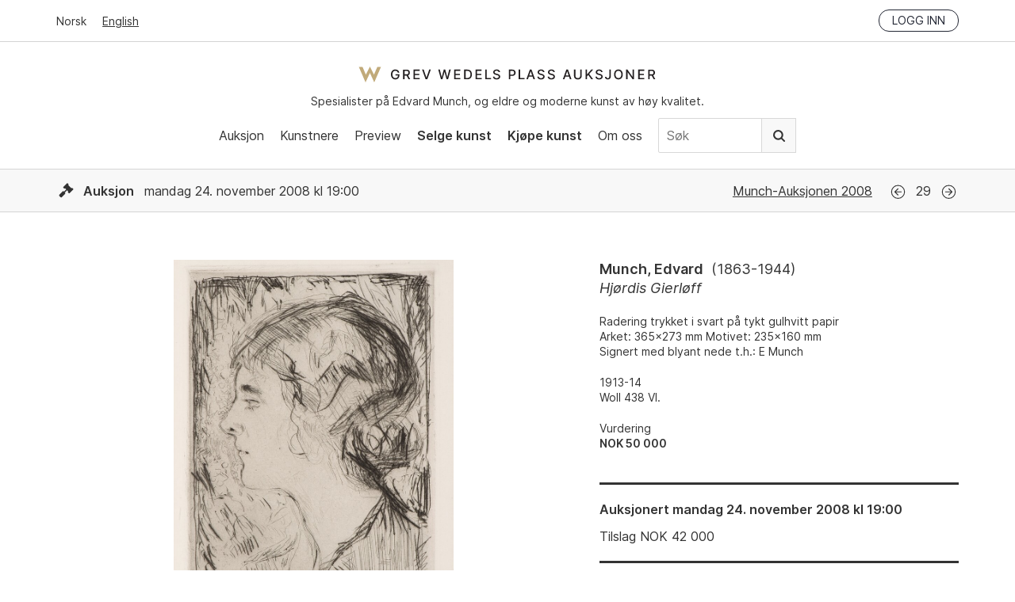

--- FILE ---
content_type: text/html; charset=utf-8
request_url: https://gwpa.no/nb/lots/7408
body_size: 6557
content:
<!doctype html>
<html lang="nb">
  <head>
    <link rel="preconnect" href="https://cloud.typography.com" crossorigin>
<link rel="preload" as="font" href="/assets/Inter-Regular-45eae240.woff2" type="font/woff2" crossorigin>
<link rel="preload" as="font" href="/assets/Inter-SemiBold-c33ec322.woff2" type="font/woff2" crossorigin>

<title>Munch, Edvard - Hjørdis Gierløff - Grev Wedels Plass Auksjoner</title>
<meta name="viewport" content="width=device-width, initial-scale=1">
<meta name="apple-mobile-web-app-capable" content="yes">
<link rel="icon" href="/favicon.ico">
<link rel="icon" href="/assets/favicon-b8e7f5c1.svg" type="image/svg+xml">
<link rel="apple-touch-icon" href="/assets/apple-touch-icon-61ad0b7c.png">
<meta property="og:type" content="website">
<meta property="og:site_name" content="Grev Wedels Plass Auksjoner">
<meta property="og:title" content="Munch, Edvard - Hjørdis Gierløff">
<meta property="og:url" content="https://gwpa.no/nb/lots/7408">
<meta name="csrf-param" content="authenticity_token" />
<meta name="csrf-token" content="naUAMPBcnHj7-FD_OHUzW-Jx522VxCqm6CInIJL7NV7f8cIRtWUAZMQgUyvbgolhjv2DHOPEMawZ2quRgGEODg" />


<!-- Structured Data: Organization Schema -->
<script type="application/ld+json">
  {"@context":"https://schema.org","@type":"Organization","@id":"https://gwpa.no#organization","name":"Grev Wedels Plass Auksjoner AS","url":"https://gwpa.no","logo":{"@type":"ImageObject","url":"https://gwpa.no/logo.png","width":"600","height":"342"},"description":"Norwegian auction house specializing in works\n                      by Edvard Munch and in Norwegian 19th and 20th Century Art\n                      of high-end fine art","address":{"@type":"PostalAddress","streetAddress":"Bankplassen 1A","addressLocality":"Oslo","postalCode":"0151","addressCountry":"NO"},"contactPoint":{"@type":"ContactPoint","telephone":"+47-22-86-21-86","email":"post@gwpa.no","areaServed":"Worldwide","availableLanguage":["Norwegian","English"]},"sameAs":["https://www.facebook.com/GrevWedelsPlassAuksjoner/","https://www.instagram.com/grevwedelsplassauksjoner/","https://www.youtube.com/@grevwedelsplassauksjoner"]}
</script>

<script id="Cookiebot"
    src="https://consent.cookiebot.com/uc.js"
    data-culture="nb"
    data-cbid="cb6f5dca-5dfa-4480-86ba-369ec935c432"
    data-blockingmode="auto" type="text/javascript"></script>

    <link rel="preload" as="image" href="https://api.gwpa.no/photos/e515308ecb28c01607f5eecbfcd286837462d38e/800x1148/2919-20170831190331047840.jpeg" imagesrcset="https://api.gwpa.no/photos/99bbd58e209a486a71c83d8bba94a45130f3f6bb/499x717/2919-20170831190331047840.jpeg 500w, https://api.gwpa.no/photos/e515308ecb28c01607f5eecbfcd286837462d38e/800x1148/2919-20170831190331047840.jpeg 800w, https://api.gwpa.no/photos/2bed3d63278a5dd99f562566ce40ac6906f2ad81/1742x2500/2919-20170831190331047840/original.jpeg 1400w" imagesizes="(max-width: 768px) 100vw, 800px">



<link rel="alternate" type="application/rss+xml" title="Grev Wedels Plass Auksjoner" href="https://gwpa.no/nb/pages.rss">
<link rel="alternate" type="application/rss+xml" title="Grev Wedels Plass Auksjoner: Aktuelt" href="https://gwpa.no/nb/om-oss/aktuelt.rss">

<link rel="stylesheet" href="/assets/application-b6e3d2a8.css" />
<script
    src="/assets/application-731092eb.js"
    type="text/javascript"
    data-cookieconsent="ignore"
    defer></script>

<!-- typography.com fonts-->
<link rel="stylesheet"
    type="text/css"
    href="https://cloud.typography.com/7341956/7116032/css/fonts.css" />

<!-- Google Tag Manager -->
<script type="text/plain" data-cookieconsent="statistics">
(function(w,d,s,l,i){w[l]=w[l]||[];w[l].push({'gtm.start':
new Date().getTime(),event:'gtm.js'});var f=d.getElementsByTagName(s)[0],
j=d.createElement(s),dl=l!='dataLayer'?'&l='+l:'';j.async=true;j.src=
'https://www.googletagmanager.com/gtm.js?id='+i+dl;f.parentNode.insertBefore(j,f);
})(window,document,'script','dataLayer','GTM-N67HFFL');
</script>
<!-- End Google Tag Manager -->
<script src="https://cdn.usefathom.com/script.js" data-site="ZGHBFMSF"
    data-cookieconsent="ignore" defer></script>

  </head>
  <body>
    <!-- Google Tag Manager (noscript) -->
<noscript><iframe src="https://www.googletagmanager.com/ns.html?id=GTM-N67HFFL"
height="0" width="0" style="display:none;visibility:hidden"></iframe></noscript>
<!-- End Google Tag Manager (noscript) -->
<!-- Segment Pixel - NO-SNO-RT:Grev Wedels Plass Auksjoner AS - Høstkampanje_170907 - DO NOT MODIFY -->
<script src="https://secure.adnxs.com/seg?add=10081332&t=1" async defer></script>
<!-- End of Segment Pixel -->

    <header data-controller="header">
  <div class="top-bar">
    <div class="inner">
      <div class="locale-select">
          <a class="current" href="/nb">Norsk</a>
          <a href="/en">English</a>
      </div>
      <div class="session">
        <div class="logged-in">
          <a href="/nb/account">Min side</a>
          <a rel="nofollow" data-method="delete" href="/nb/login">Logg ut</a>
        </div>
        <div class="logged-out">
          <a class="button small" href="/nb/login">Logg inn</a>
        </div>
      </div>
    </div>
  </div>
  <div class="main-nav">
    <div class="inner">
      <div class="logo-and-tagline">
        <a class="logo" href="/nb">Grev Wedels Plass Auksjoner</a>
        <div class="tagline">
          Spesialister på Edvard Munch, og eldre og moderne kunst av høy kvalitet.
        </div>
      </div>
        <div class="mobile-nav"
             data-action="click->header#toggleMobileNav"></div>
        <nav>
          <ul>
            <li>
              <a href="/nb/auctions">Auksjon</a>
            </li>
            <li>
              <a href="/nb/artists/featured">Kunstnere</a>
            </li>
              <li>
                  <a href="/nb/preview">Preview</a>
              </li>
              <li>
                  <a class="important" href="/nb/selge-kunst">Selge kunst</a>
              </li>
              <li>
                  <a class="important" href="/nb/kj%C3%B8pe">Kjøpe kunst</a>
              </li>
              <li>
                  <a href="/nb/om-oss">Om oss</a>
              </li>
            <li class="nav-search">
              <form class="search-form" action="/nb/search" accept-charset="UTF-8" method="get">
                <input type="text" name="q" id="q" value="" placeholder="Søk" />
                <button type="submit">
                  Søk
                </button>
</form>            </li>
          </ul>
        </nav>
    </div>
  </div>
</header>

    
<section class="lot">
  <!-- Structured Data: Product Schema for Auction Lot -->
    <script type="application/ld+json">
      {"@context":"https://schema.org","@type":["VisualArtwork","Product"],"url":"https://gwpa.no/nb/lots/7408","name":"Hjørdis Gierløff","description":"Edvard Munch - Hjørdis Gierløff - Radering trykket i svart på tykt gulhvitt papir\n Arket: 365x273 mm Motivet: 235x160 mm\n Signert med blyant nede t.h.: E Munch","image":["https://api.gwpa.no/photos/e515308ecb28c01607f5eecbfcd286837462d38e/800x1148/2919-20170831190331047840.jpeg"],"creator":{"@type":"Person","name":"Edvard Munch"},"brand":{"@type":"Brand","name":"Edvard Munch"},"sku":"56-29","offers":{"@type":"Offer","price":42000,"priceCurrency":"NOK","availability":"https://schema.org/SoldOut","priceValidUntil":"2008-11-26T20:00:00+01:00","url":"https://gwpa.no/nb/lots/7408","seller":{"@type":"Organization","name":"Grev Wedels Plass Auksjoner","url":"https://gwpa.no","@id":"https://gwpa.no#organization"},"availableAtOrFrom":{"@id":"https://gwpa.no/nb/auctions/56#event"}},"size":"Arket: 365x273 mm Motivet: 235x160 mm","additionalProperty":[{"@type":"PropertyValue","name":"Notes","value":"1913-14\n Woll 438 VI."},{"@type":"PropertyValue","name":"Signature","value":"Signert med blyant nede t.h.: E Munch"}],"artMedium":"Radering trykket i svart på tykt gulhvitt papir"}
    </script>
  <!-- End Structured Data -->

  
<header class="auction-header">

  <div class="auction-info">
    <div class="inner">
      <div class="dates">
        <span class="icon icon-auction"></span>
        <b>Auksjon</b>
        mandag 24. november 2008 kl 19:00
      </div>

        <div class="auction-name">
          <a href="/nb/auctions/56">Munch-Auksjonen 2008</a>
        </div>
          <div class="navigation">
              <a class="icon icon-previous" href="/nb/lots/7394">Forrige</a>
            <span class="catalog-number">
              29
            </span>
              <a class="icon icon-next" href="/nb/lots/7392">Neste</a>
          </div>
    </div>
  </div>

</header>


  <div class="inner">
    <div data-react-class="Lot" data-react-props="{&quot;customer_token&quot;:null,&quot;recaptcha_key&quot;:&quot;6LeJHgAdAAAAABMCH9Wagmp3ulquthwEHUCguyd2&quot;,&quot;locale&quot;:&quot;nb&quot;,&quot;lot&quot;:{&quot;id&quot;:7408,&quot;previous&quot;:7394,&quot;next&quot;:7392,&quot;artist_name&quot;:&quot;Munch, Edvard&quot;,&quot;artist_lifespan&quot;:&quot;1863-1944&quot;,&quot;catalog_number&quot;:29,&quot;object_type&quot;:&quot;&quot;,&quot;title&quot;:&quot;Hjørdis Gierløff&quot;,&quot;year&quot;:&quot;&quot;,&quot;upcoming&quot;:false,&quot;advance_bid&quot;:false,&quot;sold&quot;:true,&quot;sold_price&quot;:&quot;42 000&quot;,&quot;sold_reservation&quot;:false,&quot;disable_online_bids&quot;:false,&quot;hide_estimates&quot;:false,&quot;estimates&quot;:[&quot;NOK 50 000&quot;],&quot;info&quot;:&quot;\u003cp\u003eRadering trykket i svart på tykt gulhvitt papir\n\u003cbr /\u003eArket: 365x273 mm Motivet: 235x160 mm\n\u003cbr /\u003eSignert med blyant nede t.h.: E Munch\u003c/p\u003e&quot;,&quot;notes&quot;:&quot;\u003cp\u003e1913-14\n\u003cbr /\u003eWoll 438 VI.\u003c/p\u003e&quot;,&quot;item_technique&quot;:&quot;\u003cp\u003eRadering trykket i svart på tykt gulhvitt papir\u003c/p\u003e&quot;,&quot;item_measurements&quot;:&quot;\u003cp\u003eArket: 365x273 mm Motivet: 235x160 mm\u003c/p\u003e&quot;,&quot;item_signature&quot;:&quot;\u003cp\u003eSignert med blyant nede t.h.: E Munch\u003c/p\u003e&quot;,&quot;auction&quot;:{&quot;id&quot;:56,&quot;name&quot;:&quot;Munch-Auksjonen 2008&quot;,&quot;auction_type&quot;:&quot;auction&quot;,&quot;status&quot;:&quot;closed&quot;,&quot;location&quot;:&quot;Store sal&quot;,&quot;address&quot;:&quot;&quot;,&quot;upcoming&quot;:false,&quot;date&quot;:&quot;mandag 24. november 2008 kl 19:00&quot;,&quot;start_date&quot;:&quot;2008-11-24T19:00:00+01:00&quot;,&quot;end_date&quot;:&quot;2008-11-24T20:00:00+01:00&quot;,&quot;registration_deadline&quot;:&quot;Innleveringsfrist 5. september 2017&quot;},&quot;images&quot;:[{&quot;id&quot;:2919,&quot;width&quot;:1742,&quot;height&quot;:2500,&quot;large&quot;:&quot;https://api.gwpa.no/photos/d0a4ee793c91874e011f939b230a8b515cee4c9a/1400x2009/2919-20170831190331047840.jpeg&quot;,&quot;medium&quot;:&quot;https://api.gwpa.no/photos/e515308ecb28c01607f5eecbfcd286837462d38e/800x1148/2919-20170831190331047840.jpeg&quot;,&quot;small&quot;:&quot;https://api.gwpa.no/photos/99bbd58e209a486a71c83d8bba94a45130f3f6bb/499x717/2919-20170831190331047840.jpeg&quot;,&quot;original&quot;:&quot;https://api.gwpa.no/photos/2bed3d63278a5dd99f562566ce40ac6906f2ad81/1742x2500/2919-20170831190331047840/original.jpeg&quot;}]},&quot;routes&quot;:{&quot;advance_bids&quot;:&quot;/nb/lots/7408/advance_bids.json&quot;,&quot;backend&quot;:&quot;https://api.gwpa.no/api/nb/lots/7408.json&quot;,&quot;login&quot;:&quot;/nb/login&quot;,&quot;online_bids&quot;:&quot;/nb/lots/7408/online_bids&quot;,&quot;phone_bids&quot;:&quot;/nb/lots/7408/phone_bid_registrations.json&quot;},&quot;strings&quot;:{&quot;auctioned&quot;:&quot;Auksjonert&quot;,&quot;coming_up_for_sale&quot;:&quot;Kommer for salg&quot;,&quot;ends_in&quot;:&quot;Avslutter om&quot;,&quot;estimate&quot;:&quot;Vurdering&quot;,&quot;estimate_on_request&quot;:&quot;Vurdering på forespørsel&quot;,&quot;exhibited&quot;:&quot;Utstilt&quot;,&quot;login_to_bid&quot;:&quot;Logg inn for å by&quot;,&quot;online_bid_extension_info&quot;:&quot;Dersom et bud legges inn innen tre minutter av fristen, legges tre minutter til fristen.&quot;,&quot;next_bid&quot;:&quot;Neste mulige bud&quot;,&quot;provenance&quot;:&quot;Proveniens&quot;,&quot;press_photo&quot;:&quot;Se bilde i høy oppløsning&quot;,&quot;sold_for&quot;:&quot;Tilslag&quot;,&quot;to_be_approved&quot;:&quot;med forbehold&quot;,&quot;unsold&quot;:&quot;Usolgt&quot;,&quot;online_bids&quot;:{&quot;status&quot;:{&quot;outbid&quot;:&quot;Du er overbydd. Legg inn nytt maks-bud.&quot;,&quot;lost&quot;:&quot;Takk for dine bud. Du fikk ikke tilslaget på dette objektet.&quot;,&quot;winner&quot;:&quot;Du er for øyeblikket høystbydende. Ditt nåværende maks-bud:&quot;,&quot;won&quot;:&quot;Gratulerer. Du fikk tilslaget på dette objektet.&quot;},&quot;accept_conditions_html&quot;:&quot;Jeg bekrefter å ha lest og forplikter meg til \u003ca href=\&quot;/nb/kjøpe/kjøpsvilkår\&quot; target=\&quot;_blank\&quot; rel=\&quot;noopener noreferrer\&quot;\u003eGWPAs kjøpsvilkår\u003c/a\u003e&quot;,&quot;amount&quot;:&quot;Beløp&quot;,&quot;bidder&quot;:&quot;Budgiver&quot;,&quot;choose_next_max_bid&quot;:&quot;Velg ditt maks-bud&quot;,&quot;confirm_bid&quot;:&quot;Bekreft bud&quot;,&quot;make_a_bid&quot;:&quot;Avgi bud&quot;,&quot;no_bids&quot;:&quot;Ingen bud&quot;,&quot;time&quot;:&quot;Tidspunkt&quot;},&quot;registration&quot;:{&quot;heading&quot;:&quot;Registrering for budgivning&quot;,&quot;intro_html&quot;:&quot;\u003cp\u003e\n  Registrering for budgivning er nødvendig. Forhåndsbud og telefonbud\n  må være oss i hende senest tre timer før auksjonen starter.\n\u003c/p\u003e&quot;,&quot;tabs&quot;:{&quot;advance_bid&quot;:&quot;Forhåndsbud&quot;,&quot;phone_bid&quot;:&quot;Telefonbud&quot;,&quot;online_bid&quot;:&quot;Online bud&quot;},&quot;advance_bid&quot;:{&quot;billing_info_html&quot;:&quot;\u003cp\u003e\n  Dersom jeg får tilslaget ønsker jeg faktura til følgende adresse:\n\u003c/p\u003e&quot;,&quot;button_label&quot;:&quot;Send forhåndsbud&quot;,&quot;confirmation_html&quot;:&quot;\u003cp\u003e\n  Takk for ditt forhåndsbud. Vi vil ta kontakt for å bekrefte budet.\n\u003c/p\u003e&quot;,&quot;intro_html&quot;:&quot;\u003cp\u003e\n  En kjøper kan avgi ett eller flere forhåndsbud. GWPAs\n  kundetjeneste (KT) ivaretar da budgivningen på vegne av kjøperen.\n  KT tilstreber å få kjøpt gjenstanden til lavest mulig pris, og hvis\n  nødvendig til det beløp som er angitt i forhåndsbudet (kundens\n  maksbud). Dersom det foreligger flere forhåndsbud på samme objekt,\n  vil budgivningen starte over det nest høyeste av disse budene.\n  Forhåndsbud behandles konfidensielt. Ved to like bud på samme objekt\n  prefereres det bud som ble innlevert først.\n\u003c/p\u003e&quot;,&quot;note_html&quot;:&quot;\u003cp\u003e\n  NB! Budet er ikke registrert før du har mottatt bekreftelse fra GWPA.\n\u003c/p\u003e&quot;},&quot;phone_bid&quot;:{&quot;billing_info_html&quot;:&quot;\u003cp\u003e\n  Dersom jeg får tilslaget ønsker jeg faktura til følgende adresse:\n\u003c/p\u003e&quot;,&quot;button_label&quot;:&quot;Send registrering&quot;,&quot;confirmation_html&quot;:&quot;\u003cp\u003e\n  Registrering for telefonbud er mottatt. Vi vil ta kontakt for å\n  bekrefte registreringen.\n\u003c/p\u003e&quot;,&quot;intro_html&quot;:&quot;\u003cp\u003e\n  GWPAs kundetjeneste (KT) kan bistå kjøpere som ønsker å by pr.\n  telefon. Ved telefonbud ringer KT opp budgiver og etablerer kontakt\n  i god tid før det aktuelle katalognummer ropes ut.\n\u003c/p\u003e&quot;},&quot;online_bid&quot;:{&quot;intro_html&quot;:&quot;\u003cp\u003e\n  Du må være registrert med bruker på Invaluable for å kunne by online\n  under auksjonen.\u003cbr /\u003e\n  \u003ca href=\&quot;/nb/kjøpe/online-budgivning\&quot;\u003eLes mer her\u003c/a\u003e\n\u003c/p\u003e&quot;},&quot;labels&quot;:{&quot;advance_bid&quot;:{&quot;name&quot;:&quot;Navn&quot;,&quot;phone&quot;:&quot;Telefon&quot;,&quot;email&quot;:&quot;Epost&quot;,&quot;bid&quot;:&quot;Ditt forhåndsbud (NOK)&quot;,&quot;billing_name&quot;:&quot;Navn/Firma&quot;,&quot;billing_address&quot;:&quot;Adresse&quot;,&quot;billing_postal_code&quot;:&quot;Postnummer&quot;,&quot;billing_postal_area&quot;:&quot;Poststed&quot;,&quot;billing_country&quot;:&quot;Land&quot;,&quot;accept_conditions&quot;:&quot;Jeg bekrefter å ha lest og forplikter meg til GWPAs kjøpsvilkår&quot;,&quot;accept_conditions_html&quot;:&quot;Jeg bekrefter å ha lest og forplikter meg til \u003ca href=\&quot;/nb/kjøpe/kjøpsvilkår\&quot; target=\&quot;_blank\&quot;\n   rel=\&quot;noopener noreferrer\&quot;\u003eGWPAs kjøpsvilkår\u003c/a\u003e&quot;,&quot;consent&quot;:&quot;Jeg samtykker i at Grev Wedels Plass Auksjoner lagrer mine personopplysninger for å behandle mitt bud.&quot;},&quot;phone_bid&quot;:{&quot;name&quot;:&quot;Navn&quot;,&quot;phone&quot;:&quot;Telefon&quot;,&quot;email&quot;:&quot;Epost&quot;,&quot;billing_name&quot;:&quot;Navn/Firma&quot;,&quot;billing_address&quot;:&quot;Adresse&quot;,&quot;billing_postal_code&quot;:&quot;Postnummer&quot;,&quot;billing_postal_area&quot;:&quot;Poststed&quot;,&quot;billing_country&quot;:&quot;Land&quot;,&quot;accept_conditions&quot;:&quot;Jeg bekrefter å ha lest og forplikter meg til GWPAs kjøpsvilkår&quot;,&quot;accept_conditions_html&quot;:&quot;Jeg bekrefter å ha lest og forplikter meg til \u003ca href=\&quot;/nb/kjøpe/kjøpsvilkår\&quot; target=\&quot;_blank\&quot;\n   rel=\&quot;noopener noreferrer\&quot;\u003eGWPAs kjøpsvilkår\u003c/a\u003e&quot;,&quot;consent&quot;:&quot;Jeg samtykker i at Grev Wedels Plass Auksjoner lagrer mine personopplysninger for å behandle min registrering.&quot;}}}}}" data-hydrate="t" data-react-cache-id="Lot-0"><div class="lot"><div class="lot-images"><div class="image-wrapper"><div class="image"><img src="https://api.gwpa.no/photos/e515308ecb28c01607f5eecbfcd286837462d38e/800x1148/2919-20170831190331047840.jpeg" srcSet="https://api.gwpa.no/photos/99bbd58e209a486a71c83d8bba94a45130f3f6bb/499x717/2919-20170831190331047840.jpeg 500w, https://api.gwpa.no/photos/e515308ecb28c01607f5eecbfcd286837462d38e/800x1148/2919-20170831190331047840.jpeg 800w, https://api.gwpa.no/photos/2bed3d63278a5dd99f562566ce40ac6906f2ad81/1742x2500/2919-20170831190331047840/original.jpeg 1400w" sizes="(max-width: 768px) 100vw, 800px" class="portrait" alt="Munch, Edvard (1863-1944), Hjørdis Gierløff" width="1742" height="2500" loading="eager" fetchpriority="high"/></div><a class="press-photo" href="https://api.gwpa.no/photos/2bed3d63278a5dd99f562566ce40ac6906f2ad81/1742x2500/2919-20170831190331047840/original.jpeg">Se bilde i høy oppløsning</a></div></div><div class="content"><div class="lot-info"><div class="artist-name">Munch, Edvard<span class="lifespan">(<!-- -->1863-1944<!-- -->)</span></div><div class="title">Hjørdis Gierløff</div><div class="info"><div><p>Radering trykket i svart på tykt gulhvitt papir
<br />Arket: 365x273 mm Motivet: 235x160 mm
<br />Signert med blyant nede t.h.: E Munch</p></div></div><div class="notes"><div><p>1913-14
<br />Woll 438 VI.</p></div></div><p class="estimates">Vurdering<br/><span class="estimate">NOK 50 000</span></p></div><div class="call-to-action"><h4>Auksjonert<!-- --> <!-- -->mandag 24. november 2008 kl 19:00</h4><div class="sold">Tilslag<!-- --> NOK <!-- -->42 000</div></div></div></div></div>
  </div>
</section>

    <footer>
  <div class="inner">
    <div class="column">
      <h4>Kontakt oss</h4>
      <p>
        Grev Wedels Plass Auksjoner AS<br>
        Bankplassen 1A<br>
        0151 Oslo
      </p>
      <p>
        Telefon: 22 86 21 86<br>
        E-post: <a href="mailto:post@gwpa.no">post@gwpa.no</a>
      </p>
    </div>

    <div class="column">
      <h4>Åpningstider</h4>
      <p>
        Mandag – fredag kl. 10-17, kun etter avtale med:
      </p>
      <p>
        Hans Richard Elgheim
        920 42 306,
        <a href="mailto:hansrichard.elgheim@gwpa.no">hansrichard.elgheim@gwpa.no</a><br>
        Maria Høy
        917 11 845,
        <a href="mailto:maria.hoy@gwpa.no">maria.hoy@gwpa.no</a>
      </p>
    </div>

    <div class="column">
      <h4>Nyhetsbrev</h4>
      <p>
        Motta nyheter, oppdateringer og invitasjoner på epost. Våre adresselister er strengt konfidensielle og deles ikke med noen tredjepart.
      </p>
      <p>
        <a href="/nb/om-oss/bestill-nyhetsbrev">Klikk her for å melde deg på.</a>
      </p>
    </div>
    <div class="social-media">
      <a class="facebook icon" href="https://www.facebook.com/GrevWedelsPlassAuksjoner/">Facebook</a>
      <a class="instagram icon" href="https://www.instagram.com/grevwedelsplassauksjoner/">Instagram</a>
      <a class="youtube icon" href="https://www.youtube.com/@grevwedelsplassauksjoner">Youtube</a>
    </div>
    <div class="credits">
      <div class="art-loss-logo">
        <img alt="The Art Loss Register" width="290" height="99" loading="lazy" src="/assets/art-loss-logo-68c07b13.png" />
      </div>
      <h4>
        Grev Wedels Plass Auksjoner AS
      </h4>
      <p>
        &copy; All rights reserved.
        Design and code by <a href="http://anyone.no/">Anyone</a>
      </p>
    </div>
  </div>
</footer>

    <div data-react-class="Toast" data-react-props="{&quot;notice&quot;:null,&quot;error&quot;:null}" data-react-cache-id="Toast-0"></div>

    
  <script defer src="https://static.cloudflareinsights.com/beacon.min.js/vcd15cbe7772f49c399c6a5babf22c1241717689176015" integrity="sha512-ZpsOmlRQV6y907TI0dKBHq9Md29nnaEIPlkf84rnaERnq6zvWvPUqr2ft8M1aS28oN72PdrCzSjY4U6VaAw1EQ==" data-cf-beacon='{"version":"2024.11.0","token":"38800622ece04db984d747028b1428be","r":1,"server_timing":{"name":{"cfCacheStatus":true,"cfEdge":true,"cfExtPri":true,"cfL4":true,"cfOrigin":true,"cfSpeedBrain":true},"location_startswith":null}}' crossorigin="anonymous"></script>
</body>
</html>

--- FILE ---
content_type: text/css
request_url: https://cloud.typography.com/7341956/7116032/css/fonts.css
body_size: 145550
content:

/*
	Copyright (C) 2011-2025 Hoefler & Co.
	This software is the property of Hoefler & Co. (H&Co).
	Your right to access and use this software is subject to the
	applicable License Agreement, or Terms of Service, that exists
	between you and H&Co. If no such agreement exists, you may not
	access or use this software for any purpose.
	This software may only be hosted at the locations specified in
	the applicable License Agreement or Terms of Service, and only
	for the purposes expressly set forth therein. You may not copy,
	modify, convert, create derivative works from or distribute this
	software in any way, or make it accessible to any third party,
	without first obtaining the written permission of H&Co.
	For more information, please visit us at http://typography.com.
	306766-146455-20250508
*/

@font-face{ font-family: "Mercury SSm A"; src: url([data-uri]); font-weight:400; font-style:normal; } @font-face{ font-family: "Mercury SSm B"; src: url([data-uri]); font-weight:400; font-style:normal; } @font-face{ font-family: "Mercury SSm A"; src: url([data-uri]); font-weight:400; font-style:italic; } @font-face{ font-family: "Mercury SSm B"; src: url([data-uri]); font-weight:400; font-style:italic; } @font-face{ font-family: "Mercury SSm A"; src: url([data-uri]); font-weight:500; font-style:normal; } @font-face{ font-family: "Mercury SSm B"; src: url([data-uri]); font-weight:500; font-style:normal; } @font-face{ font-family: "Mercury SSm A"; src: url([data-uri]); font-weight:500; font-style:italic; } @font-face{ font-family: "Mercury SSm B"; src: url([data-uri]); font-weight:500; font-style:italic; } @font-face{ font-family: "Mercury Display A"; src: url([data-uri]); font-weight:400; font-style:normal; } @font-face{ font-family: "Mercury Display B"; src: url([data-uri]); font-weight:400; font-style:normal; } @font-face{ font-family: "Mercury Display A"; src: url([data-uri]); font-weight:400; font-style:italic; } @font-face{ font-family: "Mercury Display B"; src: url([data-uri]); font-weight:400; font-style:italic; } @font-face{ font-family: "Mercury Display A"; src: url([data-uri]); font-weight:600; font-style:normal; } @font-face{ font-family: "Mercury Display B"; src: url([data-uri]); font-weight:600; font-style:normal; } @font-face{ font-family: "Mercury Display A"; src: url([data-uri]); font-weight:600; font-style:italic; } @font-face{ font-family: "Mercury Display B"; src: url([data-uri]); font-weight:600; font-style:italic; } 

--- FILE ---
content_type: text/javascript
request_url: https://gwpa.no/assets/application-731092eb.js
body_size: 150038
content:
(()=>{var jI=Object.create;var Da=Object.defineProperty;var YI=Object.getOwnPropertyDescriptor;var ZI=Object.getOwnPropertyNames;var JI=Object.getPrototypeOf,UI=Object.prototype.hasOwnProperty;var Sv=(e,t)=>()=>(e&&(t=e(e=0)),t);var oe=(e,t)=>()=>(t||e((t={exports:{}}).exports,t),t.exports),Cv=(e,t)=>{for(var n in t)Da(e,n,{get:t[n],enumerable:!0})},Ev=(e,t,n,r)=>{if(t&&typeof t=="object"||typeof t=="function")for(let i of ZI(t))!UI.call(e,i)&&i!==n&&Da(e,i,{get:()=>t[i],enumerable:!(r=YI(t,i))||r.enumerable});return e};var C=(e,t,n)=>(n=e!=null?jI(JI(e)):{},Ev(t||!e||!e.__esModule?Da(n,"default",{value:e,enumerable:!0}):n,e)),QI=e=>Ev(Da({},"__esModule",{value:!0}),e);var s0=oe(X=>{"use strict";var js=Symbol.for("react.element"),lA=Symbol.for("react.portal"),uA=Symbol.for("react.fragment"),cA=Symbol.for("react.strict_mode"),dA=Symbol.for("react.profiler"),fA=Symbol.for("react.provider"),pA=Symbol.for("react.context"),mA=Symbol.for("react.forward_ref"),hA=Symbol.for("react.suspense"),gA=Symbol.for("react.memo"),vA=Symbol.for("react.lazy"),Zv=Symbol.iterator;function yA(e){return e===null||typeof e!="object"?null:(e=Zv&&e[Zv]||e["@@iterator"],typeof e=="function"?e:null)}var Qv={isMounted:function(){return!1},enqueueForceUpdate:function(){},enqueueReplaceState:function(){},enqueueSetState:function(){}},qv=Object.assign,Kv={};function Ni(e,t,n){this.props=e,this.context=t,this.refs=Kv,this.updater=n||Qv}Ni.prototype.isReactComponent={};Ni.prototype.setState=function(e,t){if(typeof e!="object"&&typeof e!="function"&&e!=null)throw Error("setState(...): takes an object of state variables to update or a function which returns an object of state variables.");this.updater.enqueueSetState(this,e,t,"setState")};Ni.prototype.forceUpdate=function(e){this.updater.enqueueForceUpdate(this,e,"forceUpdate")};function e0(){}e0.prototype=Ni.prototype;function af(e,t,n){this.props=e,this.context=t,this.refs=Kv,this.updater=n||Qv}var lf=af.prototype=new e0;lf.constructor=af;qv(lf,Ni.prototype);lf.isPureReactComponent=!0;var Jv=Array.isArray,t0=Object.prototype.hasOwnProperty,uf={current:null},n0={key:!0,ref:!0,__self:!0,__source:!0};function r0(e,t,n){var r,i={},s=null,o=null;if(t!=null)for(r in t.ref!==void 0&&(o=t.ref),t.key!==void 0&&(s=""+t.key),t)t0.call(t,r)&&!n0.hasOwnProperty(r)&&(i[r]=t[r]);var a=arguments.length-2;if(a===1)i.children=n;else if(1<a){for(var l=Array(a),u=0;u<a;u++)l[u]=arguments[u+2];i.children=l}if(e&&e.defaultProps)for(r in a=e.defaultProps,a)i[r]===void 0&&(i[r]=a[r]);return{$$typeof:js,type:e,key:s,ref:o,props:i,_owner:uf.current}}function bA(e,t){return{$$typeof:js,type:e.type,key:t,ref:e.ref,props:e.props,_owner:e._owner}}function cf(e){return typeof e=="object"&&e!==null&&e.$$typeof===js}function wA(e){var t={"=":"=0",":":"=2"};return"$"+e.replace(/[=:]/g,function(n){return t[n]})}var Uv=/\/+/g;function of(e,t){return typeof e=="object"&&e!==null&&e.key!=null?wA(""+e.key):t.toString(36)}function qa(e,t,n,r,i){var s=typeof e;(s==="undefined"||s==="boolean")&&(e=null);var o=!1;if(e===null)o=!0;else switch(s){case"string":case"number":o=!0;break;case"object":switch(e.$$typeof){case js:case lA:o=!0}}if(o)return o=e,i=i(o),e=r===""?"."+of(o,0):r,Jv(i)?(n="",e!=null&&(n=e.replace(Uv,"$&/")+"/"),qa(i,t,n,"",function(u){return u})):i!=null&&(cf(i)&&(i=bA(i,n+(!i.key||o&&o.key===i.key?"":(""+i.key).replace(Uv,"$&/")+"/")+e)),t.push(i)),1;if(o=0,r=r===""?".":r+":",Jv(e))for(var a=0;a<e.length;a++){s=e[a];var l=r+of(s,a);o+=qa(s,t,n,l,i)}else if(l=yA(e),typeof l=="function")for(e=l.call(e),a=0;!(s=e.next()).done;)s=s.value,l=r+of(s,a++),o+=qa(s,t,n,l,i);else if(s==="object")throw t=String(e),Error("Objects are not valid as a React child (found: "+(t==="[object Object]"?"object with keys {"+Object.keys(e).join(", ")+"}":t)+"). If you meant to render a collection of children, use an array instead.");return o}function Qa(e,t,n){if(e==null)return e;var r=[],i=0;return qa(e,r,"","",function(s){return t.call(n,s,i++)}),r}function xA(e){if(e._status===-1){var t=e._result;t=t(),t.then(function(n){(e._status===0||e._status===-1)&&(e._status=1,e._result=n)},function(n){(e._status===0||e._status===-1)&&(e._status=2,e._result=n)}),e._status===-1&&(e._status=0,e._result=t)}if(e._status===1)return e._result.default;throw e._result}var ct={current:null},Ka={transition:null},SA={ReactCurrentDispatcher:ct,ReactCurrentBatchConfig:Ka,ReactCurrentOwner:uf};function i0(){throw Error("act(...) is not supported in production builds of React.")}X.Children={map:Qa,forEach:function(e,t,n){Qa(e,function(){t.apply(this,arguments)},n)},count:function(e){var t=0;return Qa(e,function(){t++}),t},toArray:function(e){return Qa(e,function(t){return t})||[]},only:function(e){if(!cf(e))throw Error("React.Children.only expected to receive a single React element child.");return e}};X.Component=Ni;X.Fragment=uA;X.Profiler=dA;X.PureComponent=af;X.StrictMode=cA;X.Suspense=hA;X.__SECRET_INTERNALS_DO_NOT_USE_OR_YOU_WILL_BE_FIRED=SA;X.act=i0;X.cloneElement=function(e,t,n){if(e==null)throw Error("React.cloneElement(...): The argument must be a React element, but you passed "+e+".");var r=qv({},e.props),i=e.key,s=e.ref,o=e._owner;if(t!=null){if(t.ref!==void 0&&(s=t.ref,o=uf.current),t.key!==void 0&&(i=""+t.key),e.type&&e.type.defaultProps)var a=e.type.defaultProps;for(l in t)t0.call(t,l)&&!n0.hasOwnProperty(l)&&(r[l]=t[l]===void 0&&a!==void 0?a[l]:t[l])}var l=arguments.length-2;if(l===1)r.children=n;else if(1<l){a=Array(l);for(var u=0;u<l;u++)a[u]=arguments[u+2];r.children=a}return{$$typeof:js,type:e.type,key:i,ref:s,props:r,_owner:o}};X.createContext=function(e){return e={$$typeof:pA,_currentValue:e,_currentValue2:e,_threadCount:0,Provider:null,Consumer:null,_defaultValue:null,_globalName:null},e.Provider={$$typeof:fA,_context:e},e.Consumer=e};X.createElement=r0;X.createFactory=function(e){var t=r0.bind(null,e);return t.type=e,t};X.createRef=function(){return{current:null}};X.forwardRef=function(e){return{$$typeof:mA,render:e}};X.isValidElement=cf;X.lazy=function(e){return{$$typeof:vA,_payload:{_status:-1,_result:e},_init:xA}};X.memo=function(e,t){return{$$typeof:gA,type:e,compare:t===void 0?null:t}};X.startTransition=function(e){var t=Ka.transition;Ka.transition={};try{e()}finally{Ka.transition=t}};X.unstable_act=i0;X.useCallback=function(e,t){return ct.current.useCallback(e,t)};X.useContext=function(e){return ct.current.useContext(e)};X.useDebugValue=function(){};X.useDeferredValue=function(e){return ct.current.useDeferredValue(e)};X.useEffect=function(e,t){return ct.current.useEffect(e,t)};X.useId=function(){return ct.current.useId()};X.useImperativeHandle=function(e,t,n){return ct.current.useImperativeHandle(e,t,n)};X.useInsertionEffect=function(e,t){return ct.current.useInsertionEffect(e,t)};X.useLayoutEffect=function(e,t){return ct.current.useLayoutEffect(e,t)};X.useMemo=function(e,t){return ct.current.useMemo(e,t)};X.useReducer=function(e,t,n){return ct.current.useReducer(e,t,n)};X.useRef=function(e){return ct.current.useRef(e)};X.useState=function(e){return ct.current.useState(e)};X.useSyncExternalStore=function(e,t,n){return ct.current.useSyncExternalStore(e,t,n)};X.useTransition=function(){return ct.current.useTransition()};X.version="18.3.1"});var z=oe((DF,o0)=>{"use strict";o0.exports=s0()});var g0=oe(ae=>{"use strict";function mf(e,t){var n=e.length;e.push(t);e:for(;0<n;){var r=n-1>>>1,i=e[r];if(0<el(i,t))e[r]=t,e[n]=i,n=r;else break e}}function pn(e){return e.length===0?null:e[0]}function nl(e){if(e.length===0)return null;var t=e[0],n=e.pop();if(n!==t){e[0]=n;e:for(var r=0,i=e.length,s=i>>>1;r<s;){var o=2*(r+1)-1,a=e[o],l=o+1,u=e[l];if(0>el(a,n))l<i&&0>el(u,a)?(e[r]=u,e[l]=n,r=l):(e[r]=a,e[o]=n,r=o);else if(l<i&&0>el(u,n))e[r]=u,e[l]=n,r=l;else break e}}return t}function el(e,t){var n=e.sortIndex-t.sortIndex;return n!==0?n:e.id-t.id}typeof performance=="object"&&typeof performance.now=="function"?(a0=performance,ae.unstable_now=function(){return a0.now()}):(df=Date,l0=df.now(),ae.unstable_now=function(){return df.now()-l0});var a0,df,l0,Rn=[],pr=[],CA=1,Qt=null,nt=3,rl=!1,Zr=!1,Zs=!1,d0=typeof setTimeout=="function"?setTimeout:null,f0=typeof clearTimeout=="function"?clearTimeout:null,u0=typeof setImmediate<"u"?setImmediate:null;typeof navigator<"u"&&navigator.scheduling!==void 0&&navigator.scheduling.isInputPending!==void 0&&navigator.scheduling.isInputPending.bind(navigator.scheduling);function hf(e){for(var t=pn(pr);t!==null;){if(t.callback===null)nl(pr);else if(t.startTime<=e)nl(pr),t.sortIndex=t.expirationTime,mf(Rn,t);else break;t=pn(pr)}}function gf(e){if(Zs=!1,hf(e),!Zr)if(pn(Rn)!==null)Zr=!0,yf(vf);else{var t=pn(pr);t!==null&&bf(gf,t.startTime-e)}}function vf(e,t){Zr=!1,Zs&&(Zs=!1,f0(Js),Js=-1),rl=!0;var n=nt;try{for(hf(t),Qt=pn(Rn);Qt!==null&&(!(Qt.expirationTime>t)||e&&!h0());){var r=Qt.callback;if(typeof r=="function"){Qt.callback=null,nt=Qt.priorityLevel;var i=r(Qt.expirationTime<=t);t=ae.unstable_now(),typeof i=="function"?Qt.callback=i:Qt===pn(Rn)&&nl(Rn),hf(t)}else nl(Rn);Qt=pn(Rn)}if(Qt!==null)var s=!0;else{var o=pn(pr);o!==null&&bf(gf,o.startTime-t),s=!1}return s}finally{Qt=null,nt=n,rl=!1}}var il=!1,tl=null,Js=-1,p0=5,m0=-1;function h0(){return!(ae.unstable_now()-m0<p0)}function ff(){if(tl!==null){var e=ae.unstable_now();m0=e;var t=!0;try{t=tl(!0,e)}finally{t?Ys():(il=!1,tl=null)}}else il=!1}var Ys;typeof u0=="function"?Ys=function(){u0(ff)}:typeof MessageChannel<"u"?(pf=new MessageChannel,c0=pf.port2,pf.port1.onmessage=ff,Ys=function(){c0.postMessage(null)}):Ys=function(){d0(ff,0)};var pf,c0;function yf(e){tl=e,il||(il=!0,Ys())}function bf(e,t){Js=d0(function(){e(ae.unstable_now())},t)}ae.unstable_IdlePriority=5;ae.unstable_ImmediatePriority=1;ae.unstable_LowPriority=4;ae.unstable_NormalPriority=3;ae.unstable_Profiling=null;ae.unstable_UserBlockingPriority=2;ae.unstable_cancelCallback=function(e){e.callback=null};ae.unstable_continueExecution=function(){Zr||rl||(Zr=!0,yf(vf))};ae.unstable_forceFrameRate=function(e){0>e||125<e?console.error("forceFrameRate takes a positive int between 0 and 125, forcing frame rates higher than 125 fps is not supported"):p0=0<e?Math.floor(1e3/e):5};ae.unstable_getCurrentPriorityLevel=function(){return nt};ae.unstable_getFirstCallbackNode=function(){return pn(Rn)};ae.unstable_next=function(e){switch(nt){case 1:case 2:case 3:var t=3;break;default:t=nt}var n=nt;nt=t;try{return e()}finally{nt=n}};ae.unstable_pauseExecution=function(){};ae.unstable_requestPaint=function(){};ae.unstable_runWithPriority=function(e,t){switch(e){case 1:case 2:case 3:case 4:case 5:break;default:e=3}var n=nt;nt=e;try{return t()}finally{nt=n}};ae.unstable_scheduleCallback=function(e,t,n){var r=ae.unstable_now();switch(typeof n=="object"&&n!==null?(n=n.delay,n=typeof n=="number"&&0<n?r+n:r):n=r,e){case 1:var i=-1;break;case 2:i=250;break;case 5:i=1073741823;break;case 4:i=1e4;break;default:i=5e3}return i=n+i,e={id:CA++,callback:t,priorityLevel:e,startTime:n,expirationTime:i,sortIndex:-1},n>r?(e.sortIndex=n,mf(pr,e),pn(Rn)===null&&e===pn(pr)&&(Zs?(f0(Js),Js=-1):Zs=!0,bf(gf,n-r))):(e.sortIndex=i,mf(Rn,e),Zr||rl||(Zr=!0,yf(vf))),e};ae.unstable_shouldYield=h0;ae.unstable_wrapCallback=function(e){var t=nt;return function(){var n=nt;nt=t;try{return e.apply(this,arguments)}finally{nt=n}}}});var y0=oe((_F,v0)=>{"use strict";v0.exports=g0()});var S1=oe(Vt=>{"use strict";var EA=z(),Bt=y0();function P(e){for(var t="https://reactjs.org/docs/error-decoder.html?invariant="+e,n=1;n<arguments.length;n++)t+="&args[]="+encodeURIComponent(arguments[n]);return"Minified React error #"+e+"; visit "+t+" for the full message or use the non-minified dev environment for full errors and additional helpful warnings."}var Iy=new Set,yo={};function ai(e,t){ts(e,t),ts(e+"Capture",t)}function ts(e,t){for(yo[e]=t,e=0;e<t.length;e++)Iy.add(t[e])}var Un=!(typeof window>"u"||typeof window.document>"u"||typeof window.document.createElement>"u"),Hf=Object.prototype.hasOwnProperty,IA=/^[:A-Z_a-z\u00C0-\u00D6\u00D8-\u00F6\u00F8-\u02FF\u0370-\u037D\u037F-\u1FFF\u200C-\u200D\u2070-\u218F\u2C00-\u2FEF\u3001-\uD7FF\uF900-\uFDCF\uFDF0-\uFFFD][:A-Z_a-z\u00C0-\u00D6\u00D8-\u00F6\u00F8-\u02FF\u0370-\u037D\u037F-\u1FFF\u200C-\u200D\u2070-\u218F\u2C00-\u2FEF\u3001-\uD7FF\uF900-\uFDCF\uFDF0-\uFFFD\-.0-9\u00B7\u0300-\u036F\u203F-\u2040]*$/,b0={},w0={};function TA(e){return Hf.call(w0,e)?!0:Hf.call(b0,e)?!1:IA.test(e)?w0[e]=!0:(b0[e]=!0,!1)}function AA(e,t,n,r){if(n!==null&&n.type===0)return!1;switch(typeof t){case"function":case"symbol":return!0;case"boolean":return r?!1:n!==null?!n.acceptsBooleans:(e=e.toLowerCase().slice(0,5),e!=="data-"&&e!=="aria-");default:return!1}}function MA(e,t,n,r){if(t===null||typeof t>"u"||AA(e,t,n,r))return!0;if(r)return!1;if(n!==null)switch(n.type){case 3:return!t;case 4:return t===!1;case 5:return isNaN(t);case 6:return isNaN(t)||1>t}return!1}function pt(e,t,n,r,i,s,o){this.acceptsBooleans=t===2||t===3||t===4,this.attributeName=r,this.attributeNamespace=i,this.mustUseProperty=n,this.propertyName=e,this.type=t,this.sanitizeURL=s,this.removeEmptyString=o}var Je={};"children dangerouslySetInnerHTML defaultValue defaultChecked innerHTML suppressContentEditableWarning suppressHydrationWarning style".split(" ").forEach(function(e){Je[e]=new pt(e,0,!1,e,null,!1,!1)});[["acceptCharset","accept-charset"],["className","class"],["htmlFor","for"],["httpEquiv","http-equiv"]].forEach(function(e){var t=e[0];Je[t]=new pt(t,1,!1,e[1],null,!1,!1)});["contentEditable","draggable","spellCheck","value"].forEach(function(e){Je[e]=new pt(e,2,!1,e.toLowerCase(),null,!1,!1)});["autoReverse","externalResourcesRequired","focusable","preserveAlpha"].forEach(function(e){Je[e]=new pt(e,2,!1,e,null,!1,!1)});"allowFullScreen async autoFocus autoPlay controls default defer disabled disablePictureInPicture disableRemotePlayback formNoValidate hidden loop noModule noValidate open playsInline readOnly required reversed scoped seamless itemScope".split(" ").forEach(function(e){Je[e]=new pt(e,3,!1,e.toLowerCase(),null,!1,!1)});["checked","multiple","muted","selected"].forEach(function(e){Je[e]=new pt(e,3,!0,e,null,!1,!1)});["capture","download"].forEach(function(e){Je[e]=new pt(e,4,!1,e,null,!1,!1)});["cols","rows","size","span"].forEach(function(e){Je[e]=new pt(e,6,!1,e,null,!1,!1)});["rowSpan","start"].forEach(function(e){Je[e]=new pt(e,5,!1,e.toLowerCase(),null,!1,!1)});var Np=/[\-:]([a-z])/g;function Fp(e){return e[1].toUpperCase()}"accent-height alignment-baseline arabic-form baseline-shift cap-height clip-path clip-rule color-interpolation color-interpolation-filters color-profile color-rendering dominant-baseline enable-background fill-opacity fill-rule flood-color flood-opacity font-family font-size font-size-adjust font-stretch font-style font-variant font-weight glyph-name glyph-orientation-horizontal glyph-orientation-vertical horiz-adv-x horiz-origin-x image-rendering letter-spacing lighting-color marker-end marker-mid marker-start overline-position overline-thickness paint-order panose-1 pointer-events rendering-intent shape-rendering stop-color stop-opacity strikethrough-position strikethrough-thickness stroke-dasharray stroke-dashoffset stroke-linecap stroke-linejoin stroke-miterlimit stroke-opacity stroke-width text-anchor text-decoration text-rendering underline-position underline-thickness unicode-bidi unicode-range units-per-em v-alphabetic v-hanging v-ideographic v-mathematical vector-effect vert-adv-y vert-origin-x vert-origin-y word-spacing writing-mode xmlns:xlink x-height".split(" ").forEach(function(e){var t=e.replace(Np,Fp);Je[t]=new pt(t,1,!1,e,null,!1,!1)});"xlink:actuate xlink:arcrole xlink:role xlink:show xlink:title xlink:type".split(" ").forEach(function(e){var t=e.replace(Np,Fp);Je[t]=new pt(t,1,!1,e,"http://www.w3.org/1999/xlink",!1,!1)});["xml:base","xml:lang","xml:space"].forEach(function(e){var t=e.replace(Np,Fp);Je[t]=new pt(t,1,!1,e,"http://www.w3.org/XML/1998/namespace",!1,!1)});["tabIndex","crossOrigin"].forEach(function(e){Je[e]=new pt(e,1,!1,e.toLowerCase(),null,!1,!1)});Je.xlinkHref=new pt("xlinkHref",1,!1,"xlink:href","http://www.w3.org/1999/xlink",!0,!1);["src","href","action","formAction"].forEach(function(e){Je[e]=new pt(e,1,!1,e.toLowerCase(),null,!0,!0)});function Dp(e,t,n,r){var i=Je.hasOwnProperty(t)?Je[t]:null;(i!==null?i.type!==0:r||!(2<t.length)||t[0]!=="o"&&t[0]!=="O"||t[1]!=="n"&&t[1]!=="N")&&(MA(t,n,i,r)&&(n=null),r||i===null?TA(t)&&(n===null?e.removeAttribute(t):e.setAttribute(t,""+n)):i.mustUseProperty?e[i.propertyName]=n===null?i.type===3?!1:"":n:(t=i.attributeName,r=i.attributeNamespace,n===null?e.removeAttribute(t):(i=i.type,n=i===3||i===4&&n===!0?"":""+n,r?e.setAttributeNS(r,t,n):e.setAttribute(t,n))))}var er=EA.__SECRET_INTERNALS_DO_NOT_USE_OR_YOU_WILL_BE_FIRED,sl=Symbol.for("react.element"),Bi=Symbol.for("react.portal"),_i=Symbol.for("react.fragment"),Bp=Symbol.for("react.strict_mode"),Wf=Symbol.for("react.profiler"),Ty=Symbol.for("react.provider"),Ay=Symbol.for("react.context"),_p=Symbol.for("react.forward_ref"),Xf=Symbol.for("react.suspense"),$f=Symbol.for("react.suspense_list"),Vp=Symbol.for("react.memo"),hr=Symbol.for("react.lazy");Symbol.for("react.scope");Symbol.for("react.debug_trace_mode");var My=Symbol.for("react.offscreen");Symbol.for("react.legacy_hidden");Symbol.for("react.cache");Symbol.for("react.tracing_marker");var x0=Symbol.iterator;function Us(e){return e===null||typeof e!="object"?null:(e=x0&&e[x0]||e["@@iterator"],typeof e=="function"?e:null)}var ve=Object.assign,wf;function io(e){if(wf===void 0)try{throw Error()}catch(n){var t=n.stack.trim().match(/\n( *(at )?)/);wf=t&&t[1]||""}return"\n"+wf+e}var xf=!1;function Sf(e,t){if(!e||xf)return"";xf=!0;var n=Error.prepareStackTrace;Error.prepareStackTrace=void 0;try{if(t)if(t=function(){throw Error()},Object.defineProperty(t.prototype,"props",{set:function(){throw Error()}}),typeof Reflect=="object"&&Reflect.construct){try{Reflect.construct(t,[])}catch(u){var r=u}Reflect.construct(e,[],t)}else{try{t.call()}catch(u){r=u}e.call(t.prototype)}else{try{throw Error()}catch(u){r=u}e()}}catch(u){if(u&&r&&typeof u.stack=="string"){for(var i=u.stack.split("\n"),s=r.stack.split("\n"),o=i.length-1,a=s.length-1;1<=o&&0<=a&&i[o]!==s[a];)a--;for(;1<=o&&0<=a;o--,a--)if(i[o]!==s[a]){if(o!==1||a!==1)do if(o--,a--,0>a||i[o]!==s[a]){var l="\n"+i[o].replace(" at new "," at ");return e.displayName&&l.includes("<anonymous>")&&(l=l.replace("<anonymous>",e.displayName)),l}while(1<=o&&0<=a);break}}}finally{xf=!1,Error.prepareStackTrace=n}return(e=e?e.displayName||e.name:"")?io(e):""}function PA(e){switch(e.tag){case 5:return io(e.type);case 16:return io("Lazy");case 13:return io("Suspense");case 19:return io("SuspenseList");case 0:case 2:case 15:return e=Sf(e.type,!1),e;case 11:return e=Sf(e.type.render,!1),e;case 1:return e=Sf(e.type,!0),e;default:return""}}function jf(e){if(e==null)return null;if(typeof e=="function")return e.displayName||e.name||null;if(typeof e=="string")return e;switch(e){case _i:return"Fragment";case Bi:return"Portal";case Wf:return"Profiler";case Bp:return"StrictMode";case Xf:return"Suspense";case $f:return"SuspenseList"}if(typeof e=="object")switch(e.$$typeof){case Ay:return(e.displayName||"Context")+".Consumer";case Ty:return(e._context.displayName||"Context")+".Provider";case _p:var t=e.render;return e=e.displayName,e||(e=t.displayName||t.name||"",e=e!==""?"ForwardRef("+e+")":"ForwardRef"),e;case Vp:return t=e.displayName||null,t!==null?t:jf(e.type)||"Memo";case hr:t=e._payload,e=e._init;try{return jf(e(t))}catch(n){}}return null}function kA(e){var t=e.type;switch(e.tag){case 24:return"Cache";case 9:return(t.displayName||"Context")+".Consumer";case 10:return(t._context.displayName||"Context")+".Provider";case 18:return"DehydratedFragment";case 11:return e=t.render,e=e.displayName||e.name||"",t.displayName||(e!==""?"ForwardRef("+e+")":"ForwardRef");case 7:return"Fragment";case 5:return t;case 4:return"Portal";case 3:return"Root";case 6:return"Text";case 16:return jf(t);case 8:return t===Bp?"StrictMode":"Mode";case 22:return"Offscreen";case 12:return"Profiler";case 21:return"Scope";case 13:return"Suspense";case 19:return"SuspenseList";case 25:return"TracingMarker";case 1:case 0:case 17:case 2:case 14:case 15:if(typeof t=="function")return t.displayName||t.name||null;if(typeof t=="string")return t}return null}function Pr(e){switch(typeof e){case"boolean":case"number":case"string":case"undefined":return e;case"object":return e;default:return""}}function Py(e){var t=e.type;return(e=e.nodeName)&&e.toLowerCase()==="input"&&(t==="checkbox"||t==="radio")}function RA(e){var t=Py(e)?"checked":"value",n=Object.getOwnPropertyDescriptor(e.constructor.prototype,t),r=""+e[t];if(!e.hasOwnProperty(t)&&typeof n<"u"&&typeof n.get=="function"&&typeof n.set=="function"){var i=n.get,s=n.set;return Object.defineProperty(e,t,{configurable:!0,get:function(){return i.call(this)},set:function(o){r=""+o,s.call(this,o)}}),Object.defineProperty(e,t,{enumerable:n.enumerable}),{getValue:function(){return r},setValue:function(o){r=""+o},stopTracking:function(){e._valueTracker=null,delete e[t]}}}}function ol(e){e._valueTracker||(e._valueTracker=RA(e))}function ky(e){if(!e)return!1;var t=e._valueTracker;if(!t)return!0;var n=t.getValue(),r="";return e&&(r=Py(e)?e.checked?"true":"false":e.value),e=r,e!==n?(t.setValue(e),!0):!1}function Nl(e){if(e=e||(typeof document<"u"?document:void 0),typeof e>"u")return null;try{return e.activeElement||e.body}catch(t){return e.body}}function Yf(e,t){var n=t.checked;return ve({},t,{defaultChecked:void 0,defaultValue:void 0,value:void 0,checked:n!=null?n:e._wrapperState.initialChecked})}function S0(e,t){var n=t.defaultValue==null?"":t.defaultValue,r=t.checked!=null?t.checked:t.defaultChecked;n=Pr(t.value!=null?t.value:n),e._wrapperState={initialChecked:r,initialValue:n,controlled:t.type==="checkbox"||t.type==="radio"?t.checked!=null:t.value!=null}}function Ry(e,t){t=t.checked,t!=null&&Dp(e,"checked",t,!1)}function Zf(e,t){Ry(e,t);var n=Pr(t.value),r=t.type;if(n!=null)r==="number"?(n===0&&e.value===""||e.value!=n)&&(e.value=""+n):e.value!==""+n&&(e.value=""+n);else if(r==="submit"||r==="reset"){e.removeAttribute("value");return}t.hasOwnProperty("value")?Jf(e,t.type,n):t.hasOwnProperty("defaultValue")&&Jf(e,t.type,Pr(t.defaultValue)),t.checked==null&&t.defaultChecked!=null&&(e.defaultChecked=!!t.defaultChecked)}function C0(e,t,n){if(t.hasOwnProperty("value")||t.hasOwnProperty("defaultValue")){var r=t.type;if(!(r!=="submit"&&r!=="reset"||t.value!==void 0&&t.value!==null))return;t=""+e._wrapperState.initialValue,n||t===e.value||(e.value=t),e.defaultValue=t}n=e.name,n!==""&&(e.name=""),e.defaultChecked=!!e._wrapperState.initialChecked,n!==""&&(e.name=n)}function Jf(e,t,n){(t!=="number"||Nl(e.ownerDocument)!==e)&&(n==null?e.defaultValue=""+e._wrapperState.initialValue:e.defaultValue!==""+n&&(e.defaultValue=""+n))}var so=Array.isArray;function Ji(e,t,n,r){if(e=e.options,t){t={};for(var i=0;i<n.length;i++)t["$"+n[i]]=!0;for(n=0;n<e.length;n++)i=t.hasOwnProperty("$"+e[n].value),e[n].selected!==i&&(e[n].selected=i),i&&r&&(e[n].defaultSelected=!0)}else{for(n=""+Pr(n),t=null,i=0;i<e.length;i++){if(e[i].value===n){e[i].selected=!0,r&&(e[i].defaultSelected=!0);return}t!==null||e[i].disabled||(t=e[i])}t!==null&&(t.selected=!0)}}function Uf(e,t){if(t.dangerouslySetInnerHTML!=null)throw Error(P(91));return ve({},t,{value:void 0,defaultValue:void 0,children:""+e._wrapperState.initialValue})}function E0(e,t){var n=t.value;if(n==null){if(n=t.children,t=t.defaultValue,n!=null){if(t!=null)throw Error(P(92));if(so(n)){if(1<n.length)throw Error(P(93));n=n[0]}t=n}t==null&&(t=""),n=t}e._wrapperState={initialValue:Pr(n)}}function Ly(e,t){var n=Pr(t.value),r=Pr(t.defaultValue);n!=null&&(n=""+n,n!==e.value&&(e.value=n),t.defaultValue==null&&e.defaultValue!==n&&(e.defaultValue=n)),r!=null&&(e.defaultValue=""+r)}function I0(e){var t=e.textContent;t===e._wrapperState.initialValue&&t!==""&&t!==null&&(e.value=t)}function Oy(e){switch(e){case"svg":return"http://www.w3.org/2000/svg";case"math":return"http://www.w3.org/1998/Math/MathML";default:return"http://www.w3.org/1999/xhtml"}}function Qf(e,t){return e==null||e==="http://www.w3.org/1999/xhtml"?Oy(t):e==="http://www.w3.org/2000/svg"&&t==="foreignObject"?"http://www.w3.org/1999/xhtml":e}var al,Ny=(function(e){return typeof MSApp<"u"&&MSApp.execUnsafeLocalFunction?function(t,n,r,i){MSApp.execUnsafeLocalFunction(function(){return e(t,n,r,i)})}:e})(function(e,t){if(e.namespaceURI!=="http://www.w3.org/2000/svg"||"innerHTML"in e)e.innerHTML=t;else{for(al=al||document.createElement("div"),al.innerHTML="<svg>"+t.valueOf().toString()+"</svg>",t=al.firstChild;e.firstChild;)e.removeChild(e.firstChild);for(;t.firstChild;)e.appendChild(t.firstChild)}});function bo(e,t){if(t){var n=e.firstChild;if(n&&n===e.lastChild&&n.nodeType===3){n.nodeValue=t;return}}e.textContent=t}var lo={animationIterationCount:!0,aspectRatio:!0,borderImageOutset:!0,borderImageSlice:!0,borderImageWidth:!0,boxFlex:!0,boxFlexGroup:!0,boxOrdinalGroup:!0,columnCount:!0,columns:!0,flex:!0,flexGrow:!0,flexPositive:!0,flexShrink:!0,flexNegative:!0,flexOrder:!0,gridArea:!0,gridRow:!0,gridRowEnd:!0,gridRowSpan:!0,gridRowStart:!0,gridColumn:!0,gridColumnEnd:!0,gridColumnSpan:!0,gridColumnStart:!0,fontWeight:!0,lineClamp:!0,lineHeight:!0,opacity:!0,order:!0,orphans:!0,tabSize:!0,widows:!0,zIndex:!0,zoom:!0,fillOpacity:!0,floodOpacity:!0,stopOpacity:!0,strokeDasharray:!0,strokeDashoffset:!0,strokeMiterlimit:!0,strokeOpacity:!0,strokeWidth:!0},LA=["Webkit","ms","Moz","O"];Object.keys(lo).forEach(function(e){LA.forEach(function(t){t=t+e.charAt(0).toUpperCase()+e.substring(1),lo[t]=lo[e]})});function Fy(e,t,n){return t==null||typeof t=="boolean"||t===""?"":n||typeof t!="number"||t===0||lo.hasOwnProperty(e)&&lo[e]?(""+t).trim():t+"px"}function Dy(e,t){e=e.style;for(var n in t)if(t.hasOwnProperty(n)){var r=n.indexOf("--")===0,i=Fy(n,t[n],r);n==="float"&&(n="cssFloat"),r?e.setProperty(n,i):e[n]=i}}var OA=ve({menuitem:!0},{area:!0,base:!0,br:!0,col:!0,embed:!0,hr:!0,img:!0,input:!0,keygen:!0,link:!0,meta:!0,param:!0,source:!0,track:!0,wbr:!0});function qf(e,t){if(t){if(OA[e]&&(t.children!=null||t.dangerouslySetInnerHTML!=null))throw Error(P(137,e));if(t.dangerouslySetInnerHTML!=null){if(t.children!=null)throw Error(P(60));if(typeof t.dangerouslySetInnerHTML!="object"||!("__html"in t.dangerouslySetInnerHTML))throw Error(P(61))}if(t.style!=null&&typeof t.style!="object")throw Error(P(62))}}function Kf(e,t){if(e.indexOf("-")===-1)return typeof t.is=="string";switch(e){case"annotation-xml":case"color-profile":case"font-face":case"font-face-src":case"font-face-uri":case"font-face-format":case"font-face-name":case"missing-glyph":return!1;default:return!0}}var ep=null;function Gp(e){return e=e.target||e.srcElement||window,e.correspondingUseElement&&(e=e.correspondingUseElement),e.nodeType===3?e.parentNode:e}var tp=null,Ui=null,Qi=null;function T0(e){if(e=Bo(e)){if(typeof tp!="function")throw Error(P(280));var t=e.stateNode;t&&(t=lu(t),tp(e.stateNode,e.type,t))}}function By(e){Ui?Qi?Qi.push(e):Qi=[e]:Ui=e}function _y(){if(Ui){var e=Ui,t=Qi;if(Qi=Ui=null,T0(e),t)for(e=0;e<t.length;e++)T0(t[e])}}function Vy(e,t){return e(t)}function Gy(){}var Cf=!1;function zy(e,t,n){if(Cf)return e(t,n);Cf=!0;try{return Vy(e,t,n)}finally{Cf=!1,(Ui!==null||Qi!==null)&&(Gy(),_y())}}function wo(e,t){var n=e.stateNode;if(n===null)return null;var r=lu(n);if(r===null)return null;n=r[t];e:switch(t){case"onClick":case"onClickCapture":case"onDoubleClick":case"onDoubleClickCapture":case"onMouseDown":case"onMouseDownCapture":case"onMouseMove":case"onMouseMoveCapture":case"onMouseUp":case"onMouseUpCapture":case"onMouseEnter":(r=!r.disabled)||(e=e.type,r=!(e==="button"||e==="input"||e==="select"||e==="textarea")),e=!r;break e;default:e=!1}if(e)return null;if(n&&typeof n!="function")throw Error(P(231,t,typeof n));return n}var np=!1;if(Un)try{Fi={},Object.defineProperty(Fi,"passive",{get:function(){np=!0}}),window.addEventListener("test",Fi,Fi),window.removeEventListener("test",Fi,Fi)}catch(e){np=!1}var Fi;function NA(e,t,n,r,i,s,o,a,l){var u=Array.prototype.slice.call(arguments,3);try{t.apply(n,u)}catch(c){this.onError(c)}}var uo=!1,Fl=null,Dl=!1,rp=null,FA={onError:function(e){uo=!0,Fl=e}};function DA(e,t,n,r,i,s,o,a,l){uo=!1,Fl=null,NA.apply(FA,arguments)}function BA(e,t,n,r,i,s,o,a,l){if(DA.apply(this,arguments),uo){if(uo){var u=Fl;uo=!1,Fl=null}else throw Error(P(198));Dl||(Dl=!0,rp=u)}}function li(e){var t=e,n=e;if(e.alternate)for(;t.return;)t=t.return;else{e=t;do t=e,(t.flags&4098)!==0&&(n=t.return),e=t.return;while(e)}return t.tag===3?n:null}function Hy(e){if(e.tag===13){var t=e.memoizedState;if(t===null&&(e=e.alternate,e!==null&&(t=e.memoizedState)),t!==null)return t.dehydrated}return null}function A0(e){if(li(e)!==e)throw Error(P(188))}function _A(e){var t=e.alternate;if(!t){if(t=li(e),t===null)throw Error(P(188));return t!==e?null:e}for(var n=e,r=t;;){var i=n.return;if(i===null)break;var s=i.alternate;if(s===null){if(r=i.return,r!==null){n=r;continue}break}if(i.child===s.child){for(s=i.child;s;){if(s===n)return A0(i),e;if(s===r)return A0(i),t;s=s.sibling}throw Error(P(188))}if(n.return!==r.return)n=i,r=s;else{for(var o=!1,a=i.child;a;){if(a===n){o=!0,n=i,r=s;break}if(a===r){o=!0,r=i,n=s;break}a=a.sibling}if(!o){for(a=s.child;a;){if(a===n){o=!0,n=s,r=i;break}if(a===r){o=!0,r=s,n=i;break}a=a.sibling}if(!o)throw Error(P(189))}}if(n.alternate!==r)throw Error(P(190))}if(n.tag!==3)throw Error(P(188));return n.stateNode.current===n?e:t}function Wy(e){return e=_A(e),e!==null?Xy(e):null}function Xy(e){if(e.tag===5||e.tag===6)return e;for(e=e.child;e!==null;){var t=Xy(e);if(t!==null)return t;e=e.sibling}return null}var $y=Bt.unstable_scheduleCallback,M0=Bt.unstable_cancelCallback,VA=Bt.unstable_shouldYield,GA=Bt.unstable_requestPaint,Me=Bt.unstable_now,zA=Bt.unstable_getCurrentPriorityLevel,zp=Bt.unstable_ImmediatePriority,jy=Bt.unstable_UserBlockingPriority,Bl=Bt.unstable_NormalPriority,HA=Bt.unstable_LowPriority,Yy=Bt.unstable_IdlePriority,iu=null,Fn=null;function WA(e){if(Fn&&typeof Fn.onCommitFiberRoot=="function")try{Fn.onCommitFiberRoot(iu,e,void 0,(e.current.flags&128)===128)}catch(t){}}var yn=Math.clz32?Math.clz32:jA,XA=Math.log,$A=Math.LN2;function jA(e){return e>>>=0,e===0?32:31-(XA(e)/$A|0)|0}var ll=64,ul=4194304;function oo(e){switch(e&-e){case 1:return 1;case 2:return 2;case 4:return 4;case 8:return 8;case 16:return 16;case 32:return 32;case 64:case 128:case 256:case 512:case 1024:case 2048:case 4096:case 8192:case 16384:case 32768:case 65536:case 131072:case 262144:case 524288:case 1048576:case 2097152:return e&4194240;case 4194304:case 8388608:case 16777216:case 33554432:case 67108864:return e&130023424;case 134217728:return 134217728;case 268435456:return 268435456;case 536870912:return 536870912;case 1073741824:return 1073741824;default:return e}}function _l(e,t){var n=e.pendingLanes;if(n===0)return 0;var r=0,i=e.suspendedLanes,s=e.pingedLanes,o=n&268435455;if(o!==0){var a=o&~i;a!==0?r=oo(a):(s&=o,s!==0&&(r=oo(s)))}else o=n&~i,o!==0?r=oo(o):s!==0&&(r=oo(s));if(r===0)return 0;if(t!==0&&t!==r&&(t&i)===0&&(i=r&-r,s=t&-t,i>=s||i===16&&(s&4194240)!==0))return t;if((r&4)!==0&&(r|=n&16),t=e.entangledLanes,t!==0)for(e=e.entanglements,t&=r;0<t;)n=31-yn(t),i=1<<n,r|=e[n],t&=~i;return r}function YA(e,t){switch(e){case 1:case 2:case 4:return t+250;case 8:case 16:case 32:case 64:case 128:case 256:case 512:case 1024:case 2048:case 4096:case 8192:case 16384:case 32768:case 65536:case 131072:case 262144:case 524288:case 1048576:case 2097152:return t+5e3;case 4194304:case 8388608:case 16777216:case 33554432:case 67108864:return-1;case 134217728:case 268435456:case 536870912:case 1073741824:return-1;default:return-1}}function ZA(e,t){for(var n=e.suspendedLanes,r=e.pingedLanes,i=e.expirationTimes,s=e.pendingLanes;0<s;){var o=31-yn(s),a=1<<o,l=i[o];l===-1?((a&n)===0||(a&r)!==0)&&(i[o]=YA(a,t)):l<=t&&(e.expiredLanes|=a),s&=~a}}function ip(e){return e=e.pendingLanes&-1073741825,e!==0?e:e&1073741824?1073741824:0}function Zy(){var e=ll;return ll<<=1,(ll&4194240)===0&&(ll=64),e}function Ef(e){for(var t=[],n=0;31>n;n++)t.push(e);return t}function Fo(e,t,n){e.pendingLanes|=t,t!==536870912&&(e.suspendedLanes=0,e.pingedLanes=0),e=e.eventTimes,t=31-yn(t),e[t]=n}function JA(e,t){var n=e.pendingLanes&~t;e.pendingLanes=t,e.suspendedLanes=0,e.pingedLanes=0,e.expiredLanes&=t,e.mutableReadLanes&=t,e.entangledLanes&=t,t=e.entanglements;var r=e.eventTimes;for(e=e.expirationTimes;0<n;){var i=31-yn(n),s=1<<i;t[i]=0,r[i]=-1,e[i]=-1,n&=~s}}function Hp(e,t){var n=e.entangledLanes|=t;for(e=e.entanglements;n;){var r=31-yn(n),i=1<<r;i&t|e[r]&t&&(e[r]|=t),n&=~i}}var re=0;function Jy(e){return e&=-e,1<e?4<e?(e&268435455)!==0?16:536870912:4:1}var Uy,Wp,Qy,qy,Ky,sp=!1,cl=[],xr=null,Sr=null,Cr=null,xo=new Map,So=new Map,vr=[],UA="mousedown mouseup touchcancel touchend touchstart auxclick dblclick pointercancel pointerdown pointerup dragend dragstart drop compositionend compositionstart keydown keypress keyup input textInput copy cut paste click change contextmenu reset submit".split(" ");function P0(e,t){switch(e){case"focusin":case"focusout":xr=null;break;case"dragenter":case"dragleave":Sr=null;break;case"mouseover":case"mouseout":Cr=null;break;case"pointerover":case"pointerout":xo.delete(t.pointerId);break;case"gotpointercapture":case"lostpointercapture":So.delete(t.pointerId)}}function Qs(e,t,n,r,i,s){return e===null||e.nativeEvent!==s?(e={blockedOn:t,domEventName:n,eventSystemFlags:r,nativeEvent:s,targetContainers:[i]},t!==null&&(t=Bo(t),t!==null&&Wp(t)),e):(e.eventSystemFlags|=r,t=e.targetContainers,i!==null&&t.indexOf(i)===-1&&t.push(i),e)}function QA(e,t,n,r,i){switch(t){case"focusin":return xr=Qs(xr,e,t,n,r,i),!0;case"dragenter":return Sr=Qs(Sr,e,t,n,r,i),!0;case"mouseover":return Cr=Qs(Cr,e,t,n,r,i),!0;case"pointerover":var s=i.pointerId;return xo.set(s,Qs(xo.get(s)||null,e,t,n,r,i)),!0;case"gotpointercapture":return s=i.pointerId,So.set(s,Qs(So.get(s)||null,e,t,n,r,i)),!0}return!1}function eb(e){var t=Qr(e.target);if(t!==null){var n=li(t);if(n!==null){if(t=n.tag,t===13){if(t=Hy(n),t!==null){e.blockedOn=t,Ky(e.priority,function(){Qy(n)});return}}else if(t===3&&n.stateNode.current.memoizedState.isDehydrated){e.blockedOn=n.tag===3?n.stateNode.containerInfo:null;return}}}e.blockedOn=null}function El(e){if(e.blockedOn!==null)return!1;for(var t=e.targetContainers;0<t.length;){var n=op(e.domEventName,e.eventSystemFlags,t[0],e.nativeEvent);if(n===null){n=e.nativeEvent;var r=new n.constructor(n.type,n);ep=r,n.target.dispatchEvent(r),ep=null}else return t=Bo(n),t!==null&&Wp(t),e.blockedOn=n,!1;t.shift()}return!0}function k0(e,t,n){El(e)&&n.delete(t)}function qA(){sp=!1,xr!==null&&El(xr)&&(xr=null),Sr!==null&&El(Sr)&&(Sr=null),Cr!==null&&El(Cr)&&(Cr=null),xo.forEach(k0),So.forEach(k0)}function qs(e,t){e.blockedOn===t&&(e.blockedOn=null,sp||(sp=!0,Bt.unstable_scheduleCallback(Bt.unstable_NormalPriority,qA)))}function Co(e){function t(i){return qs(i,e)}if(0<cl.length){qs(cl[0],e);for(var n=1;n<cl.length;n++){var r=cl[n];r.blockedOn===e&&(r.blockedOn=null)}}for(xr!==null&&qs(xr,e),Sr!==null&&qs(Sr,e),Cr!==null&&qs(Cr,e),xo.forEach(t),So.forEach(t),n=0;n<vr.length;n++)r=vr[n],r.blockedOn===e&&(r.blockedOn=null);for(;0<vr.length&&(n=vr[0],n.blockedOn===null);)eb(n),n.blockedOn===null&&vr.shift()}var qi=er.ReactCurrentBatchConfig,Vl=!0;function KA(e,t,n,r){var i=re,s=qi.transition;qi.transition=null;try{re=1,Xp(e,t,n,r)}finally{re=i,qi.transition=s}}function eM(e,t,n,r){var i=re,s=qi.transition;qi.transition=null;try{re=4,Xp(e,t,n,r)}finally{re=i,qi.transition=s}}function Xp(e,t,n,r){if(Vl){var i=op(e,t,n,r);if(i===null)Rf(e,t,r,Gl,n),P0(e,r);else if(QA(i,e,t,n,r))r.stopPropagation();else if(P0(e,r),t&4&&-1<UA.indexOf(e)){for(;i!==null;){var s=Bo(i);if(s!==null&&Uy(s),s=op(e,t,n,r),s===null&&Rf(e,t,r,Gl,n),s===i)break;i=s}i!==null&&r.stopPropagation()}else Rf(e,t,r,null,n)}}var Gl=null;function op(e,t,n,r){if(Gl=null,e=Gp(r),e=Qr(e),e!==null)if(t=li(e),t===null)e=null;else if(n=t.tag,n===13){if(e=Hy(t),e!==null)return e;e=null}else if(n===3){if(t.stateNode.current.memoizedState.isDehydrated)return t.tag===3?t.stateNode.containerInfo:null;e=null}else t!==e&&(e=null);return Gl=e,null}function tb(e){switch(e){case"cancel":case"click":case"close":case"contextmenu":case"copy":case"cut":case"auxclick":case"dblclick":case"dragend":case"dragstart":case"drop":case"focusin":case"focusout":case"input":case"invalid":case"keydown":case"keypress":case"keyup":case"mousedown":case"mouseup":case"paste":case"pause":case"play":case"pointercancel":case"pointerdown":case"pointerup":case"ratechange":case"reset":case"resize":case"seeked":case"submit":case"touchcancel":case"touchend":case"touchstart":case"volumechange":case"change":case"selectionchange":case"textInput":case"compositionstart":case"compositionend":case"compositionupdate":case"beforeblur":case"afterblur":case"beforeinput":case"blur":case"fullscreenchange":case"focus":case"hashchange":case"popstate":case"select":case"selectstart":return 1;case"drag":case"dragenter":case"dragexit":case"dragleave":case"dragover":case"mousemove":case"mouseout":case"mouseover":case"pointermove":case"pointerout":case"pointerover":case"scroll":case"toggle":case"touchmove":case"wheel":case"mouseenter":case"mouseleave":case"pointerenter":case"pointerleave":return 4;case"message":switch(zA()){case zp:return 1;case jy:return 4;case Bl:case HA:return 16;case Yy:return 536870912;default:return 16}default:return 16}}var br=null,$p=null,Il=null;function nb(){if(Il)return Il;var e,t=$p,n=t.length,r,i="value"in br?br.value:br.textContent,s=i.length;for(e=0;e<n&&t[e]===i[e];e++);var o=n-e;for(r=1;r<=o&&t[n-r]===i[s-r];r++);return Il=i.slice(e,1<r?1-r:void 0)}function Tl(e){var t=e.keyCode;return"charCode"in e?(e=e.charCode,e===0&&t===13&&(e=13)):e=t,e===10&&(e=13),32<=e||e===13?e:0}function dl(){return!0}function R0(){return!1}function _t(e){function t(n,r,i,s,o){this._reactName=n,this._targetInst=i,this.type=r,this.nativeEvent=s,this.target=o,this.currentTarget=null;for(var a in e)e.hasOwnProperty(a)&&(n=e[a],this[a]=n?n(s):s[a]);return this.isDefaultPrevented=(s.defaultPrevented!=null?s.defaultPrevented:s.returnValue===!1)?dl:R0,this.isPropagationStopped=R0,this}return ve(t.prototype,{preventDefault:function(){this.defaultPrevented=!0;var n=this.nativeEvent;n&&(n.preventDefault?n.preventDefault():typeof n.returnValue!="unknown"&&(n.returnValue=!1),this.isDefaultPrevented=dl)},stopPropagation:function(){var n=this.nativeEvent;n&&(n.stopPropagation?n.stopPropagation():typeof n.cancelBubble!="unknown"&&(n.cancelBubble=!0),this.isPropagationStopped=dl)},persist:function(){},isPersistent:dl}),t}var ls={eventPhase:0,bubbles:0,cancelable:0,timeStamp:function(e){return e.timeStamp||Date.now()},defaultPrevented:0,isTrusted:0},jp=_t(ls),Do=ve({},ls,{view:0,detail:0}),tM=_t(Do),If,Tf,Ks,su=ve({},Do,{screenX:0,screenY:0,clientX:0,clientY:0,pageX:0,pageY:0,ctrlKey:0,shiftKey:0,altKey:0,metaKey:0,getModifierState:Yp,button:0,buttons:0,relatedTarget:function(e){return e.relatedTarget===void 0?e.fromElement===e.srcElement?e.toElement:e.fromElement:e.relatedTarget},movementX:function(e){return"movementX"in e?e.movementX:(e!==Ks&&(Ks&&e.type==="mousemove"?(If=e.screenX-Ks.screenX,Tf=e.screenY-Ks.screenY):Tf=If=0,Ks=e),If)},movementY:function(e){return"movementY"in e?e.movementY:Tf}}),L0=_t(su),nM=ve({},su,{dataTransfer:0}),rM=_t(nM),iM=ve({},Do,{relatedTarget:0}),Af=_t(iM),sM=ve({},ls,{animationName:0,elapsedTime:0,pseudoElement:0}),oM=_t(sM),aM=ve({},ls,{clipboardData:function(e){return"clipboardData"in e?e.clipboardData:window.clipboardData}}),lM=_t(aM),uM=ve({},ls,{data:0}),O0=_t(uM),cM={Esc:"Escape",Spacebar:" ",Left:"ArrowLeft",Up:"ArrowUp",Right:"ArrowRight",Down:"ArrowDown",Del:"Delete",Win:"OS",Menu:"ContextMenu",Apps:"ContextMenu",Scroll:"ScrollLock",MozPrintableKey:"Unidentified"},dM={8:"Backspace",9:"Tab",12:"Clear",13:"Enter",16:"Shift",17:"Control",18:"Alt",19:"Pause",20:"CapsLock",27:"Escape",32:" ",33:"PageUp",34:"PageDown",35:"End",36:"Home",37:"ArrowLeft",38:"ArrowUp",39:"ArrowRight",40:"ArrowDown",45:"Insert",46:"Delete",112:"F1",113:"F2",114:"F3",115:"F4",116:"F5",117:"F6",118:"F7",119:"F8",120:"F9",121:"F10",122:"F11",123:"F12",144:"NumLock",145:"ScrollLock",224:"Meta"},fM={Alt:"altKey",Control:"ctrlKey",Meta:"metaKey",Shift:"shiftKey"};function pM(e){var t=this.nativeEvent;return t.getModifierState?t.getModifierState(e):(e=fM[e])?!!t[e]:!1}function Yp(){return pM}var mM=ve({},Do,{key:function(e){if(e.key){var t=cM[e.key]||e.key;if(t!=="Unidentified")return t}return e.type==="keypress"?(e=Tl(e),e===13?"Enter":String.fromCharCode(e)):e.type==="keydown"||e.type==="keyup"?dM[e.keyCode]||"Unidentified":""},code:0,location:0,ctrlKey:0,shiftKey:0,altKey:0,metaKey:0,repeat:0,locale:0,getModifierState:Yp,charCode:function(e){return e.type==="keypress"?Tl(e):0},keyCode:function(e){return e.type==="keydown"||e.type==="keyup"?e.keyCode:0},which:function(e){return e.type==="keypress"?Tl(e):e.type==="keydown"||e.type==="keyup"?e.keyCode:0}}),hM=_t(mM),gM=ve({},su,{pointerId:0,width:0,height:0,pressure:0,tangentialPressure:0,tiltX:0,tiltY:0,twist:0,pointerType:0,isPrimary:0}),N0=_t(gM),vM=ve({},Do,{touches:0,targetTouches:0,changedTouches:0,altKey:0,metaKey:0,ctrlKey:0,shiftKey:0,getModifierState:Yp}),yM=_t(vM),bM=ve({},ls,{propertyName:0,elapsedTime:0,pseudoElement:0}),wM=_t(bM),xM=ve({},su,{deltaX:function(e){return"deltaX"in e?e.deltaX:"wheelDeltaX"in e?-e.wheelDeltaX:0},deltaY:function(e){return"deltaY"in e?e.deltaY:"wheelDeltaY"in e?-e.wheelDeltaY:"wheelDelta"in e?-e.wheelDelta:0},deltaZ:0,deltaMode:0}),SM=_t(xM),CM=[9,13,27,32],Zp=Un&&"CompositionEvent"in window,co=null;Un&&"documentMode"in document&&(co=document.documentMode);var EM=Un&&"TextEvent"in window&&!co,rb=Un&&(!Zp||co&&8<co&&11>=co),F0=" ",D0=!1;function ib(e,t){switch(e){case"keyup":return CM.indexOf(t.keyCode)!==-1;case"keydown":return t.keyCode!==229;case"keypress":case"mousedown":case"focusout":return!0;default:return!1}}function sb(e){return e=e.detail,typeof e=="object"&&"data"in e?e.data:null}var Vi=!1;function IM(e,t){switch(e){case"compositionend":return sb(t);case"keypress":return t.which!==32?null:(D0=!0,F0);case"textInput":return e=t.data,e===F0&&D0?null:e;default:return null}}function TM(e,t){if(Vi)return e==="compositionend"||!Zp&&ib(e,t)?(e=nb(),Il=$p=br=null,Vi=!1,e):null;switch(e){case"paste":return null;case"keypress":if(!(t.ctrlKey||t.altKey||t.metaKey)||t.ctrlKey&&t.altKey){if(t.char&&1<t.char.length)return t.char;if(t.which)return String.fromCharCode(t.which)}return null;case"compositionend":return rb&&t.locale!=="ko"?null:t.data;default:return null}}var AM={color:!0,date:!0,datetime:!0,"datetime-local":!0,email:!0,month:!0,number:!0,password:!0,range:!0,search:!0,tel:!0,text:!0,time:!0,url:!0,week:!0};function B0(e){var t=e&&e.nodeName&&e.nodeName.toLowerCase();return t==="input"?!!AM[e.type]:t==="textarea"}function ob(e,t,n,r){By(r),t=zl(t,"onChange"),0<t.length&&(n=new jp("onChange","change",null,n,r),e.push({event:n,listeners:t}))}var fo=null,Eo=null;function MM(e){vb(e,0)}function ou(e){var t=Hi(e);if(ky(t))return e}function PM(e,t){if(e==="change")return t}var ab=!1;Un&&(Un?(pl="oninput"in document,pl||(Mf=document.createElement("div"),Mf.setAttribute("oninput","return;"),pl=typeof Mf.oninput=="function"),fl=pl):fl=!1,ab=fl&&(!document.documentMode||9<document.documentMode));var fl,pl,Mf;function _0(){fo&&(fo.detachEvent("onpropertychange",lb),Eo=fo=null)}function lb(e){if(e.propertyName==="value"&&ou(Eo)){var t=[];ob(t,Eo,e,Gp(e)),zy(MM,t)}}function kM(e,t,n){e==="focusin"?(_0(),fo=t,Eo=n,fo.attachEvent("onpropertychange",lb)):e==="focusout"&&_0()}function RM(e){if(e==="selectionchange"||e==="keyup"||e==="keydown")return ou(Eo)}function LM(e,t){if(e==="click")return ou(t)}function OM(e,t){if(e==="input"||e==="change")return ou(t)}function NM(e,t){return e===t&&(e!==0||1/e===1/t)||e!==e&&t!==t}var wn=typeof Object.is=="function"?Object.is:NM;function Io(e,t){if(wn(e,t))return!0;if(typeof e!="object"||e===null||typeof t!="object"||t===null)return!1;var n=Object.keys(e),r=Object.keys(t);if(n.length!==r.length)return!1;for(r=0;r<n.length;r++){var i=n[r];if(!Hf.call(t,i)||!wn(e[i],t[i]))return!1}return!0}function V0(e){for(;e&&e.firstChild;)e=e.firstChild;return e}function G0(e,t){var n=V0(e);e=0;for(var r;n;){if(n.nodeType===3){if(r=e+n.textContent.length,e<=t&&r>=t)return{node:n,offset:t-e};e=r}e:{for(;n;){if(n.nextSibling){n=n.nextSibling;break e}n=n.parentNode}n=void 0}n=V0(n)}}function ub(e,t){return e&&t?e===t?!0:e&&e.nodeType===3?!1:t&&t.nodeType===3?ub(e,t.parentNode):"contains"in e?e.contains(t):e.compareDocumentPosition?!!(e.compareDocumentPosition(t)&16):!1:!1}function cb(){for(var e=window,t=Nl();t instanceof e.HTMLIFrameElement;){try{var n=typeof t.contentWindow.location.href=="string"}catch(r){n=!1}if(n)e=t.contentWindow;else break;t=Nl(e.document)}return t}function Jp(e){var t=e&&e.nodeName&&e.nodeName.toLowerCase();return t&&(t==="input"&&(e.type==="text"||e.type==="search"||e.type==="tel"||e.type==="url"||e.type==="password")||t==="textarea"||e.contentEditable==="true")}function FM(e){var t=cb(),n=e.focusedElem,r=e.selectionRange;if(t!==n&&n&&n.ownerDocument&&ub(n.ownerDocument.documentElement,n)){if(r!==null&&Jp(n)){if(t=r.start,e=r.end,e===void 0&&(e=t),"selectionStart"in n)n.selectionStart=t,n.selectionEnd=Math.min(e,n.value.length);else if(e=(t=n.ownerDocument||document)&&t.defaultView||window,e.getSelection){e=e.getSelection();var i=n.textContent.length,s=Math.min(r.start,i);r=r.end===void 0?s:Math.min(r.end,i),!e.extend&&s>r&&(i=r,r=s,s=i),i=G0(n,s);var o=G0(n,r);i&&o&&(e.rangeCount!==1||e.anchorNode!==i.node||e.anchorOffset!==i.offset||e.focusNode!==o.node||e.focusOffset!==o.offset)&&(t=t.createRange(),t.setStart(i.node,i.offset),e.removeAllRanges(),s>r?(e.addRange(t),e.extend(o.node,o.offset)):(t.setEnd(o.node,o.offset),e.addRange(t)))}}for(t=[],e=n;e=e.parentNode;)e.nodeType===1&&t.push({element:e,left:e.scrollLeft,top:e.scrollTop});for(typeof n.focus=="function"&&n.focus(),n=0;n<t.length;n++)e=t[n],e.element.scrollLeft=e.left,e.element.scrollTop=e.top}}var DM=Un&&"documentMode"in document&&11>=document.documentMode,Gi=null,ap=null,po=null,lp=!1;function z0(e,t,n){var r=n.window===n?n.document:n.nodeType===9?n:n.ownerDocument;lp||Gi==null||Gi!==Nl(r)||(r=Gi,"selectionStart"in r&&Jp(r)?r={start:r.selectionStart,end:r.selectionEnd}:(r=(r.ownerDocument&&r.ownerDocument.defaultView||window).getSelection(),r={anchorNode:r.anchorNode,anchorOffset:r.anchorOffset,focusNode:r.focusNode,focusOffset:r.focusOffset}),po&&Io(po,r)||(po=r,r=zl(ap,"onSelect"),0<r.length&&(t=new jp("onSelect","select",null,t,n),e.push({event:t,listeners:r}),t.target=Gi)))}function ml(e,t){var n={};return n[e.toLowerCase()]=t.toLowerCase(),n["Webkit"+e]="webkit"+t,n["Moz"+e]="moz"+t,n}var zi={animationend:ml("Animation","AnimationEnd"),animationiteration:ml("Animation","AnimationIteration"),animationstart:ml("Animation","AnimationStart"),transitionend:ml("Transition","TransitionEnd")},Pf={},db={};Un&&(db=document.createElement("div").style,"AnimationEvent"in window||(delete zi.animationend.animation,delete zi.animationiteration.animation,delete zi.animationstart.animation),"TransitionEvent"in window||delete zi.transitionend.transition);function au(e){if(Pf[e])return Pf[e];if(!zi[e])return e;var t=zi[e],n;for(n in t)if(t.hasOwnProperty(n)&&n in db)return Pf[e]=t[n];return e}var fb=au("animationend"),pb=au("animationiteration"),mb=au("animationstart"),hb=au("transitionend"),gb=new Map,H0="abort auxClick cancel canPlay canPlayThrough click close contextMenu copy cut drag dragEnd dragEnter dragExit dragLeave dragOver dragStart drop durationChange emptied encrypted ended error gotPointerCapture input invalid keyDown keyPress keyUp load loadedData loadedMetadata loadStart lostPointerCapture mouseDown mouseMove mouseOut mouseOver mouseUp paste pause play playing pointerCancel pointerDown pointerMove pointerOut pointerOver pointerUp progress rateChange reset resize seeked seeking stalled submit suspend timeUpdate touchCancel touchEnd touchStart volumeChange scroll toggle touchMove waiting wheel".split(" ");function Rr(e,t){gb.set(e,t),ai(t,[e])}for(hl=0;hl<H0.length;hl++)gl=H0[hl],W0=gl.toLowerCase(),X0=gl[0].toUpperCase()+gl.slice(1),Rr(W0,"on"+X0);var gl,W0,X0,hl;Rr(fb,"onAnimationEnd");Rr(pb,"onAnimationIteration");Rr(mb,"onAnimationStart");Rr("dblclick","onDoubleClick");Rr("focusin","onFocus");Rr("focusout","onBlur");Rr(hb,"onTransitionEnd");ts("onMouseEnter",["mouseout","mouseover"]);ts("onMouseLeave",["mouseout","mouseover"]);ts("onPointerEnter",["pointerout","pointerover"]);ts("onPointerLeave",["pointerout","pointerover"]);ai("onChange","change click focusin focusout input keydown keyup selectionchange".split(" "));ai("onSelect","focusout contextmenu dragend focusin keydown keyup mousedown mouseup selectionchange".split(" "));ai("onBeforeInput",["compositionend","keypress","textInput","paste"]);ai("onCompositionEnd","compositionend focusout keydown keypress keyup mousedown".split(" "));ai("onCompositionStart","compositionstart focusout keydown keypress keyup mousedown".split(" "));ai("onCompositionUpdate","compositionupdate focusout keydown keypress keyup mousedown".split(" "));var ao="abort canplay canplaythrough durationchange emptied encrypted ended error loadeddata loadedmetadata loadstart pause play playing progress ratechange resize seeked seeking stalled suspend timeupdate volumechange waiting".split(" "),BM=new Set("cancel close invalid load scroll toggle".split(" ").concat(ao));function $0(e,t,n){var r=e.type||"unknown-event";e.currentTarget=n,BA(r,t,void 0,e),e.currentTarget=null}function vb(e,t){t=(t&4)!==0;for(var n=0;n<e.length;n++){var r=e[n],i=r.event;r=r.listeners;e:{var s=void 0;if(t)for(var o=r.length-1;0<=o;o--){var a=r[o],l=a.instance,u=a.currentTarget;if(a=a.listener,l!==s&&i.isPropagationStopped())break e;$0(i,a,u),s=l}else for(o=0;o<r.length;o++){if(a=r[o],l=a.instance,u=a.currentTarget,a=a.listener,l!==s&&i.isPropagationStopped())break e;$0(i,a,u),s=l}}}if(Dl)throw e=rp,Dl=!1,rp=null,e}function de(e,t){var n=t[pp];n===void 0&&(n=t[pp]=new Set);var r=e+"__bubble";n.has(r)||(yb(t,e,2,!1),n.add(r))}function kf(e,t,n){var r=0;t&&(r|=4),yb(n,e,r,t)}var vl="_reactListening"+Math.random().toString(36).slice(2);function To(e){if(!e[vl]){e[vl]=!0,Iy.forEach(function(n){n!=="selectionchange"&&(BM.has(n)||kf(n,!1,e),kf(n,!0,e))});var t=e.nodeType===9?e:e.ownerDocument;t===null||t[vl]||(t[vl]=!0,kf("selectionchange",!1,t))}}function yb(e,t,n,r){switch(tb(t)){case 1:var i=KA;break;case 4:i=eM;break;default:i=Xp}n=i.bind(null,t,n,e),i=void 0,!np||t!=="touchstart"&&t!=="touchmove"&&t!=="wheel"||(i=!0),r?i!==void 0?e.addEventListener(t,n,{capture:!0,passive:i}):e.addEventListener(t,n,!0):i!==void 0?e.addEventListener(t,n,{passive:i}):e.addEventListener(t,n,!1)}function Rf(e,t,n,r,i){var s=r;if((t&1)===0&&(t&2)===0&&r!==null)e:for(;;){if(r===null)return;var o=r.tag;if(o===3||o===4){var a=r.stateNode.containerInfo;if(a===i||a.nodeType===8&&a.parentNode===i)break;if(o===4)for(o=r.return;o!==null;){var l=o.tag;if((l===3||l===4)&&(l=o.stateNode.containerInfo,l===i||l.nodeType===8&&l.parentNode===i))return;o=o.return}for(;a!==null;){if(o=Qr(a),o===null)return;if(l=o.tag,l===5||l===6){r=s=o;continue e}a=a.parentNode}}r=r.return}zy(function(){var u=s,c=Gp(n),d=[];e:{var p=gb.get(e);if(p!==void 0){var g=jp,m=e;switch(e){case"keypress":if(Tl(n)===0)break e;case"keydown":case"keyup":g=hM;break;case"focusin":m="focus",g=Af;break;case"focusout":m="blur",g=Af;break;case"beforeblur":case"afterblur":g=Af;break;case"click":if(n.button===2)break e;case"auxclick":case"dblclick":case"mousedown":case"mousemove":case"mouseup":case"mouseout":case"mouseover":case"contextmenu":g=L0;break;case"drag":case"dragend":case"dragenter":case"dragexit":case"dragleave":case"dragover":case"dragstart":case"drop":g=rM;break;case"touchcancel":case"touchend":case"touchmove":case"touchstart":g=yM;break;case fb:case pb:case mb:g=oM;break;case hb:g=wM;break;case"scroll":g=tM;break;case"wheel":g=SM;break;case"copy":case"cut":case"paste":g=lM;break;case"gotpointercapture":case"lostpointercapture":case"pointercancel":case"pointerdown":case"pointermove":case"pointerout":case"pointerover":case"pointerup":g=N0}var y=(t&4)!==0,b=!y&&e==="scroll",f=y?p!==null?p+"Capture":null:p;y=[];for(var h=u,v;h!==null;){v=h;var w=v.stateNode;if(v.tag===5&&w!==null&&(v=w,f!==null&&(w=wo(h,f),w!=null&&y.push(Ao(h,w,v)))),b)break;h=h.return}0<y.length&&(p=new g(p,m,null,n,c),d.push({event:p,listeners:y}))}}if((t&7)===0){e:{if(p=e==="mouseover"||e==="pointerover",g=e==="mouseout"||e==="pointerout",p&&n!==ep&&(m=n.relatedTarget||n.fromElement)&&(Qr(m)||m[Qn]))break e;if((g||p)&&(p=c.window===c?c:(p=c.ownerDocument)?p.defaultView||p.parentWindow:window,g?(m=n.relatedTarget||n.toElement,g=u,m=m?Qr(m):null,m!==null&&(b=li(m),m!==b||m.tag!==5&&m.tag!==6)&&(m=null)):(g=null,m=u),g!==m)){if(y=L0,w="onMouseLeave",f="onMouseEnter",h="mouse",(e==="pointerout"||e==="pointerover")&&(y=N0,w="onPointerLeave",f="onPointerEnter",h="pointer"),b=g==null?p:Hi(g),v=m==null?p:Hi(m),p=new y(w,h+"leave",g,n,c),p.target=b,p.relatedTarget=v,w=null,Qr(c)===u&&(y=new y(f,h+"enter",m,n,c),y.target=v,y.relatedTarget=b,w=y),b=w,g&&m)t:{for(y=g,f=m,h=0,v=y;v;v=Di(v))h++;for(v=0,w=f;w;w=Di(w))v++;for(;0<h-v;)y=Di(y),h--;for(;0<v-h;)f=Di(f),v--;for(;h--;){if(y===f||f!==null&&y===f.alternate)break t;y=Di(y),f=Di(f)}y=null}else y=null;g!==null&&j0(d,p,g,y,!1),m!==null&&b!==null&&j0(d,b,m,y,!0)}}e:{if(p=u?Hi(u):window,g=p.nodeName&&p.nodeName.toLowerCase(),g==="select"||g==="input"&&p.type==="file")var x=PM;else if(B0(p))if(ab)x=OM;else{x=RM;var E=kM}else(g=p.nodeName)&&g.toLowerCase()==="input"&&(p.type==="checkbox"||p.type==="radio")&&(x=LM);if(x&&(x=x(e,u))){ob(d,x,n,c);break e}E&&E(e,p,u),e==="focusout"&&(E=p._wrapperState)&&E.controlled&&p.type==="number"&&Jf(p,"number",p.value)}switch(E=u?Hi(u):window,e){case"focusin":(B0(E)||E.contentEditable==="true")&&(Gi=E,ap=u,po=null);break;case"focusout":po=ap=Gi=null;break;case"mousedown":lp=!0;break;case"contextmenu":case"mouseup":case"dragend":lp=!1,z0(d,n,c);break;case"selectionchange":if(DM)break;case"keydown":case"keyup":z0(d,n,c)}var S;if(Zp)e:{switch(e){case"compositionstart":var I="onCompositionStart";break e;case"compositionend":I="onCompositionEnd";break e;case"compositionupdate":I="onCompositionUpdate";break e}I=void 0}else Vi?ib(e,n)&&(I="onCompositionEnd"):e==="keydown"&&n.keyCode===229&&(I="onCompositionStart");I&&(rb&&n.locale!=="ko"&&(Vi||I!=="onCompositionStart"?I==="onCompositionEnd"&&Vi&&(S=nb()):(br=c,$p="value"in br?br.value:br.textContent,Vi=!0)),E=zl(u,I),0<E.length&&(I=new O0(I,e,null,n,c),d.push({event:I,listeners:E}),S?I.data=S:(S=sb(n),S!==null&&(I.data=S)))),(S=EM?IM(e,n):TM(e,n))&&(u=zl(u,"onBeforeInput"),0<u.length&&(c=new O0("onBeforeInput","beforeinput",null,n,c),d.push({event:c,listeners:u}),c.data=S))}vb(d,t)})}function Ao(e,t,n){return{instance:e,listener:t,currentTarget:n}}function zl(e,t){for(var n=t+"Capture",r=[];e!==null;){var i=e,s=i.stateNode;i.tag===5&&s!==null&&(i=s,s=wo(e,n),s!=null&&r.unshift(Ao(e,s,i)),s=wo(e,t),s!=null&&r.push(Ao(e,s,i))),e=e.return}return r}function Di(e){if(e===null)return null;do e=e.return;while(e&&e.tag!==5);return e||null}function j0(e,t,n,r,i){for(var s=t._reactName,o=[];n!==null&&n!==r;){var a=n,l=a.alternate,u=a.stateNode;if(l!==null&&l===r)break;a.tag===5&&u!==null&&(a=u,i?(l=wo(n,s),l!=null&&o.unshift(Ao(n,l,a))):i||(l=wo(n,s),l!=null&&o.push(Ao(n,l,a)))),n=n.return}o.length!==0&&e.push({event:t,listeners:o})}var _M=/\r\n?/g,VM=/\u0000|\uFFFD/g;function Y0(e){return(typeof e=="string"?e:""+e).replace(_M,"\n").replace(VM,"")}function yl(e,t,n){if(t=Y0(t),Y0(e)!==t&&n)throw Error(P(425))}function Hl(){}var up=null,cp=null;function dp(e,t){return e==="textarea"||e==="noscript"||typeof t.children=="string"||typeof t.children=="number"||typeof t.dangerouslySetInnerHTML=="object"&&t.dangerouslySetInnerHTML!==null&&t.dangerouslySetInnerHTML.__html!=null}var fp=typeof setTimeout=="function"?setTimeout:void 0,GM=typeof clearTimeout=="function"?clearTimeout:void 0,Z0=typeof Promise=="function"?Promise:void 0,zM=typeof queueMicrotask=="function"?queueMicrotask:typeof Z0<"u"?function(e){return Z0.resolve(null).then(e).catch(HM)}:fp;function HM(e){setTimeout(function(){throw e})}function Lf(e,t){var n=t,r=0;do{var i=n.nextSibling;if(e.removeChild(n),i&&i.nodeType===8)if(n=i.data,n==="/$"){if(r===0){e.removeChild(i),Co(t);return}r--}else n!=="$"&&n!=="$?"&&n!=="$!"||r++;n=i}while(n);Co(t)}function Er(e){for(;e!=null;e=e.nextSibling){var t=e.nodeType;if(t===1||t===3)break;if(t===8){if(t=e.data,t==="$"||t==="$!"||t==="$?")break;if(t==="/$")return null}}return e}function J0(e){e=e.previousSibling;for(var t=0;e;){if(e.nodeType===8){var n=e.data;if(n==="$"||n==="$!"||n==="$?"){if(t===0)return e;t--}else n==="/$"&&t++}e=e.previousSibling}return null}var us=Math.random().toString(36).slice(2),Nn="__reactFiber$"+us,Mo="__reactProps$"+us,Qn="__reactContainer$"+us,pp="__reactEvents$"+us,WM="__reactListeners$"+us,XM="__reactHandles$"+us;function Qr(e){var t=e[Nn];if(t)return t;for(var n=e.parentNode;n;){if(t=n[Qn]||n[Nn]){if(n=t.alternate,t.child!==null||n!==null&&n.child!==null)for(e=J0(e);e!==null;){if(n=e[Nn])return n;e=J0(e)}return t}e=n,n=e.parentNode}return null}function Bo(e){return e=e[Nn]||e[Qn],!e||e.tag!==5&&e.tag!==6&&e.tag!==13&&e.tag!==3?null:e}function Hi(e){if(e.tag===5||e.tag===6)return e.stateNode;throw Error(P(33))}function lu(e){return e[Mo]||null}var mp=[],Wi=-1;function Lr(e){return{current:e}}function fe(e){0>Wi||(e.current=mp[Wi],mp[Wi]=null,Wi--)}function le(e,t){Wi++,mp[Wi]=e.current,e.current=t}var kr={},ot=Lr(kr),Et=Lr(!1),ni=kr;function ns(e,t){var n=e.type.contextTypes;if(!n)return kr;var r=e.stateNode;if(r&&r.__reactInternalMemoizedUnmaskedChildContext===t)return r.__reactInternalMemoizedMaskedChildContext;var i={},s;for(s in n)i[s]=t[s];return r&&(e=e.stateNode,e.__reactInternalMemoizedUnmaskedChildContext=t,e.__reactInternalMemoizedMaskedChildContext=i),i}function It(e){return e=e.childContextTypes,e!=null}function Wl(){fe(Et),fe(ot)}function U0(e,t,n){if(ot.current!==kr)throw Error(P(168));le(ot,t),le(Et,n)}function bb(e,t,n){var r=e.stateNode;if(t=t.childContextTypes,typeof r.getChildContext!="function")return n;r=r.getChildContext();for(var i in r)if(!(i in t))throw Error(P(108,kA(e)||"Unknown",i));return ve({},n,r)}function Xl(e){return e=(e=e.stateNode)&&e.__reactInternalMemoizedMergedChildContext||kr,ni=ot.current,le(ot,e),le(Et,Et.current),!0}function Q0(e,t,n){var r=e.stateNode;if(!r)throw Error(P(169));n?(e=bb(e,t,ni),r.__reactInternalMemoizedMergedChildContext=e,fe(Et),fe(ot),le(ot,e)):fe(Et),le(Et,n)}var jn=null,uu=!1,Of=!1;function wb(e){jn===null?jn=[e]:jn.push(e)}function $M(e){uu=!0,wb(e)}function Or(){if(!Of&&jn!==null){Of=!0;var e=0,t=re;try{var n=jn;for(re=1;e<n.length;e++){var r=n[e];do r=r(!0);while(r!==null)}jn=null,uu=!1}catch(i){throw jn!==null&&(jn=jn.slice(e+1)),$y(zp,Or),i}finally{re=t,Of=!1}}return null}var Xi=[],$i=0,$l=null,jl=0,qt=[],Kt=0,ri=null,Yn=1,Zn="";function Jr(e,t){Xi[$i++]=jl,Xi[$i++]=$l,$l=e,jl=t}function xb(e,t,n){qt[Kt++]=Yn,qt[Kt++]=Zn,qt[Kt++]=ri,ri=e;var r=Yn;e=Zn;var i=32-yn(r)-1;r&=~(1<<i),n+=1;var s=32-yn(t)+i;if(30<s){var o=i-i%5;s=(r&(1<<o)-1).toString(32),r>>=o,i-=o,Yn=1<<32-yn(t)+i|n<<i|r,Zn=s+e}else Yn=1<<s|n<<i|r,Zn=e}function Up(e){e.return!==null&&(Jr(e,1),xb(e,1,0))}function Qp(e){for(;e===$l;)$l=Xi[--$i],Xi[$i]=null,jl=Xi[--$i],Xi[$i]=null;for(;e===ri;)ri=qt[--Kt],qt[Kt]=null,Zn=qt[--Kt],qt[Kt]=null,Yn=qt[--Kt],qt[Kt]=null}var Dt=null,Ft=null,me=!1,vn=null;function Sb(e,t){var n=en(5,null,null,0);n.elementType="DELETED",n.stateNode=t,n.return=e,t=e.deletions,t===null?(e.deletions=[n],e.flags|=16):t.push(n)}function q0(e,t){switch(e.tag){case 5:var n=e.type;return t=t.nodeType!==1||n.toLowerCase()!==t.nodeName.toLowerCase()?null:t,t!==null?(e.stateNode=t,Dt=e,Ft=Er(t.firstChild),!0):!1;case 6:return t=e.pendingProps===""||t.nodeType!==3?null:t,t!==null?(e.stateNode=t,Dt=e,Ft=null,!0):!1;case 13:return t=t.nodeType!==8?null:t,t!==null?(n=ri!==null?{id:Yn,overflow:Zn}:null,e.memoizedState={dehydrated:t,treeContext:n,retryLane:1073741824},n=en(18,null,null,0),n.stateNode=t,n.return=e,e.child=n,Dt=e,Ft=null,!0):!1;default:return!1}}function hp(e){return(e.mode&1)!==0&&(e.flags&128)===0}function gp(e){if(me){var t=Ft;if(t){var n=t;if(!q0(e,t)){if(hp(e))throw Error(P(418));t=Er(n.nextSibling);var r=Dt;t&&q0(e,t)?Sb(r,n):(e.flags=e.flags&-4097|2,me=!1,Dt=e)}}else{if(hp(e))throw Error(P(418));e.flags=e.flags&-4097|2,me=!1,Dt=e}}}function K0(e){for(e=e.return;e!==null&&e.tag!==5&&e.tag!==3&&e.tag!==13;)e=e.return;Dt=e}function bl(e){if(e!==Dt)return!1;if(!me)return K0(e),me=!0,!1;var t;if((t=e.tag!==3)&&!(t=e.tag!==5)&&(t=e.type,t=t!=="head"&&t!=="body"&&!dp(e.type,e.memoizedProps)),t&&(t=Ft)){if(hp(e))throw Cb(),Error(P(418));for(;t;)Sb(e,t),t=Er(t.nextSibling)}if(K0(e),e.tag===13){if(e=e.memoizedState,e=e!==null?e.dehydrated:null,!e)throw Error(P(317));e:{for(e=e.nextSibling,t=0;e;){if(e.nodeType===8){var n=e.data;if(n==="/$"){if(t===0){Ft=Er(e.nextSibling);break e}t--}else n!=="$"&&n!=="$!"&&n!=="$?"||t++}e=e.nextSibling}Ft=null}}else Ft=Dt?Er(e.stateNode.nextSibling):null;return!0}function Cb(){for(var e=Ft;e;)e=Er(e.nextSibling)}function rs(){Ft=Dt=null,me=!1}function qp(e){vn===null?vn=[e]:vn.push(e)}var jM=er.ReactCurrentBatchConfig;function eo(e,t,n){if(e=n.ref,e!==null&&typeof e!="function"&&typeof e!="object"){if(n._owner){if(n=n._owner,n){if(n.tag!==1)throw Error(P(309));var r=n.stateNode}if(!r)throw Error(P(147,e));var i=r,s=""+e;return t!==null&&t.ref!==null&&typeof t.ref=="function"&&t.ref._stringRef===s?t.ref:(t=function(o){var a=i.refs;o===null?delete a[s]:a[s]=o},t._stringRef=s,t)}if(typeof e!="string")throw Error(P(284));if(!n._owner)throw Error(P(290,e))}return e}function wl(e,t){throw e=Object.prototype.toString.call(t),Error(P(31,e==="[object Object]"?"object with keys {"+Object.keys(t).join(", ")+"}":e))}function ey(e){var t=e._init;return t(e._payload)}function Eb(e){function t(f,h){if(e){var v=f.deletions;v===null?(f.deletions=[h],f.flags|=16):v.push(h)}}function n(f,h){if(!e)return null;for(;h!==null;)t(f,h),h=h.sibling;return null}function r(f,h){for(f=new Map;h!==null;)h.key!==null?f.set(h.key,h):f.set(h.index,h),h=h.sibling;return f}function i(f,h){return f=Mr(f,h),f.index=0,f.sibling=null,f}function s(f,h,v){return f.index=v,e?(v=f.alternate,v!==null?(v=v.index,v<h?(f.flags|=2,h):v):(f.flags|=2,h)):(f.flags|=1048576,h)}function o(f){return e&&f.alternate===null&&(f.flags|=2),f}function a(f,h,v,w){return h===null||h.tag!==6?(h=Gf(v,f.mode,w),h.return=f,h):(h=i(h,v),h.return=f,h)}function l(f,h,v,w){var x=v.type;return x===_i?c(f,h,v.props.children,w,v.key):h!==null&&(h.elementType===x||typeof x=="object"&&x!==null&&x.$$typeof===hr&&ey(x)===h.type)?(w=i(h,v.props),w.ref=eo(f,h,v),w.return=f,w):(w=Ol(v.type,v.key,v.props,null,f.mode,w),w.ref=eo(f,h,v),w.return=f,w)}function u(f,h,v,w){return h===null||h.tag!==4||h.stateNode.containerInfo!==v.containerInfo||h.stateNode.implementation!==v.implementation?(h=zf(v,f.mode,w),h.return=f,h):(h=i(h,v.children||[]),h.return=f,h)}function c(f,h,v,w,x){return h===null||h.tag!==7?(h=ti(v,f.mode,w,x),h.return=f,h):(h=i(h,v),h.return=f,h)}function d(f,h,v){if(typeof h=="string"&&h!==""||typeof h=="number")return h=Gf(""+h,f.mode,v),h.return=f,h;if(typeof h=="object"&&h!==null){switch(h.$$typeof){case sl:return v=Ol(h.type,h.key,h.props,null,f.mode,v),v.ref=eo(f,null,h),v.return=f,v;case Bi:return h=zf(h,f.mode,v),h.return=f,h;case hr:var w=h._init;return d(f,w(h._payload),v)}if(so(h)||Us(h))return h=ti(h,f.mode,v,null),h.return=f,h;wl(f,h)}return null}function p(f,h,v,w){var x=h!==null?h.key:null;if(typeof v=="string"&&v!==""||typeof v=="number")return x!==null?null:a(f,h,""+v,w);if(typeof v=="object"&&v!==null){switch(v.$$typeof){case sl:return v.key===x?l(f,h,v,w):null;case Bi:return v.key===x?u(f,h,v,w):null;case hr:return x=v._init,p(f,h,x(v._payload),w)}if(so(v)||Us(v))return x!==null?null:c(f,h,v,w,null);wl(f,v)}return null}function g(f,h,v,w,x){if(typeof w=="string"&&w!==""||typeof w=="number")return f=f.get(v)||null,a(h,f,""+w,x);if(typeof w=="object"&&w!==null){switch(w.$$typeof){case sl:return f=f.get(w.key===null?v:w.key)||null,l(h,f,w,x);case Bi:return f=f.get(w.key===null?v:w.key)||null,u(h,f,w,x);case hr:var E=w._init;return g(f,h,v,E(w._payload),x)}if(so(w)||Us(w))return f=f.get(v)||null,c(h,f,w,x,null);wl(h,w)}return null}function m(f,h,v,w){for(var x=null,E=null,S=h,I=h=0,M=null;S!==null&&I<v.length;I++){S.index>I?(M=S,S=null):M=S.sibling;var T=p(f,S,v[I],w);if(T===null){S===null&&(S=M);break}e&&S&&T.alternate===null&&t(f,S),h=s(T,h,I),E===null?x=T:E.sibling=T,E=T,S=M}if(I===v.length)return n(f,S),me&&Jr(f,I),x;if(S===null){for(;I<v.length;I++)S=d(f,v[I],w),S!==null&&(h=s(S,h,I),E===null?x=S:E.sibling=S,E=S);return me&&Jr(f,I),x}for(S=r(f,S);I<v.length;I++)M=g(S,f,I,v[I],w),M!==null&&(e&&M.alternate!==null&&S.delete(M.key===null?I:M.key),h=s(M,h,I),E===null?x=M:E.sibling=M,E=M);return e&&S.forEach(function(k){return t(f,k)}),me&&Jr(f,I),x}function y(f,h,v,w){var x=Us(v);if(typeof x!="function")throw Error(P(150));if(v=x.call(v),v==null)throw Error(P(151));for(var E=x=null,S=h,I=h=0,M=null,T=v.next();S!==null&&!T.done;I++,T=v.next()){S.index>I?(M=S,S=null):M=S.sibling;var k=p(f,S,T.value,w);if(k===null){S===null&&(S=M);break}e&&S&&k.alternate===null&&t(f,S),h=s(k,h,I),E===null?x=k:E.sibling=k,E=k,S=M}if(T.done)return n(f,S),me&&Jr(f,I),x;if(S===null){for(;!T.done;I++,T=v.next())T=d(f,T.value,w),T!==null&&(h=s(T,h,I),E===null?x=T:E.sibling=T,E=T);return me&&Jr(f,I),x}for(S=r(f,S);!T.done;I++,T=v.next())T=g(S,f,I,T.value,w),T!==null&&(e&&T.alternate!==null&&S.delete(T.key===null?I:T.key),h=s(T,h,I),E===null?x=T:E.sibling=T,E=T);return e&&S.forEach(function(O){return t(f,O)}),me&&Jr(f,I),x}function b(f,h,v,w){if(typeof v=="object"&&v!==null&&v.type===_i&&v.key===null&&(v=v.props.children),typeof v=="object"&&v!==null){switch(v.$$typeof){case sl:e:{for(var x=v.key,E=h;E!==null;){if(E.key===x){if(x=v.type,x===_i){if(E.tag===7){n(f,E.sibling),h=i(E,v.props.children),h.return=f,f=h;break e}}else if(E.elementType===x||typeof x=="object"&&x!==null&&x.$$typeof===hr&&ey(x)===E.type){n(f,E.sibling),h=i(E,v.props),h.ref=eo(f,E,v),h.return=f,f=h;break e}n(f,E);break}else t(f,E);E=E.sibling}v.type===_i?(h=ti(v.props.children,f.mode,w,v.key),h.return=f,f=h):(w=Ol(v.type,v.key,v.props,null,f.mode,w),w.ref=eo(f,h,v),w.return=f,f=w)}return o(f);case Bi:e:{for(E=v.key;h!==null;){if(h.key===E)if(h.tag===4&&h.stateNode.containerInfo===v.containerInfo&&h.stateNode.implementation===v.implementation){n(f,h.sibling),h=i(h,v.children||[]),h.return=f,f=h;break e}else{n(f,h);break}else t(f,h);h=h.sibling}h=zf(v,f.mode,w),h.return=f,f=h}return o(f);case hr:return E=v._init,b(f,h,E(v._payload),w)}if(so(v))return m(f,h,v,w);if(Us(v))return y(f,h,v,w);wl(f,v)}return typeof v=="string"&&v!==""||typeof v=="number"?(v=""+v,h!==null&&h.tag===6?(n(f,h.sibling),h=i(h,v),h.return=f,f=h):(n(f,h),h=Gf(v,f.mode,w),h.return=f,f=h),o(f)):n(f,h)}return b}var is=Eb(!0),Ib=Eb(!1),Yl=Lr(null),Zl=null,ji=null,Kp=null;function em(){Kp=ji=Zl=null}function tm(e){var t=Yl.current;fe(Yl),e._currentValue=t}function vp(e,t,n){for(;e!==null;){var r=e.alternate;if((e.childLanes&t)!==t?(e.childLanes|=t,r!==null&&(r.childLanes|=t)):r!==null&&(r.childLanes&t)!==t&&(r.childLanes|=t),e===n)break;e=e.return}}function Ki(e,t){Zl=e,Kp=ji=null,e=e.dependencies,e!==null&&e.firstContext!==null&&((e.lanes&t)!==0&&(Ct=!0),e.firstContext=null)}function nn(e){var t=e._currentValue;if(Kp!==e)if(e={context:e,memoizedValue:t,next:null},ji===null){if(Zl===null)throw Error(P(308));ji=e,Zl.dependencies={lanes:0,firstContext:e}}else ji=ji.next=e;return t}var qr=null;function nm(e){qr===null?qr=[e]:qr.push(e)}function Tb(e,t,n,r){var i=t.interleaved;return i===null?(n.next=n,nm(t)):(n.next=i.next,i.next=n),t.interleaved=n,qn(e,r)}function qn(e,t){e.lanes|=t;var n=e.alternate;for(n!==null&&(n.lanes|=t),n=e,e=e.return;e!==null;)e.childLanes|=t,n=e.alternate,n!==null&&(n.childLanes|=t),n=e,e=e.return;return n.tag===3?n.stateNode:null}var gr=!1;function rm(e){e.updateQueue={baseState:e.memoizedState,firstBaseUpdate:null,lastBaseUpdate:null,shared:{pending:null,interleaved:null,lanes:0},effects:null}}function Ab(e,t){e=e.updateQueue,t.updateQueue===e&&(t.updateQueue={baseState:e.baseState,firstBaseUpdate:e.firstBaseUpdate,lastBaseUpdate:e.lastBaseUpdate,shared:e.shared,effects:e.effects})}function Jn(e,t){return{eventTime:e,lane:t,tag:0,payload:null,callback:null,next:null}}function Ir(e,t,n){var r=e.updateQueue;if(r===null)return null;if(r=r.shared,(J&2)!==0){var i=r.pending;return i===null?t.next=t:(t.next=i.next,i.next=t),r.pending=t,qn(e,n)}return i=r.interleaved,i===null?(t.next=t,nm(r)):(t.next=i.next,i.next=t),r.interleaved=t,qn(e,n)}function Al(e,t,n){if(t=t.updateQueue,t!==null&&(t=t.shared,(n&4194240)!==0)){var r=t.lanes;r&=e.pendingLanes,n|=r,t.lanes=n,Hp(e,n)}}function ty(e,t){var n=e.updateQueue,r=e.alternate;if(r!==null&&(r=r.updateQueue,n===r)){var i=null,s=null;if(n=n.firstBaseUpdate,n!==null){do{var o={eventTime:n.eventTime,lane:n.lane,tag:n.tag,payload:n.payload,callback:n.callback,next:null};s===null?i=s=o:s=s.next=o,n=n.next}while(n!==null);s===null?i=s=t:s=s.next=t}else i=s=t;n={baseState:r.baseState,firstBaseUpdate:i,lastBaseUpdate:s,shared:r.shared,effects:r.effects},e.updateQueue=n;return}e=n.lastBaseUpdate,e===null?n.firstBaseUpdate=t:e.next=t,n.lastBaseUpdate=t}function Jl(e,t,n,r){var i=e.updateQueue;gr=!1;var s=i.firstBaseUpdate,o=i.lastBaseUpdate,a=i.shared.pending;if(a!==null){i.shared.pending=null;var l=a,u=l.next;l.next=null,o===null?s=u:o.next=u,o=l;var c=e.alternate;c!==null&&(c=c.updateQueue,a=c.lastBaseUpdate,a!==o&&(a===null?c.firstBaseUpdate=u:a.next=u,c.lastBaseUpdate=l))}if(s!==null){var d=i.baseState;o=0,c=u=l=null,a=s;do{var p=a.lane,g=a.eventTime;if((r&p)===p){c!==null&&(c=c.next={eventTime:g,lane:0,tag:a.tag,payload:a.payload,callback:a.callback,next:null});e:{var m=e,y=a;switch(p=t,g=n,y.tag){case 1:if(m=y.payload,typeof m=="function"){d=m.call(g,d,p);break e}d=m;break e;case 3:m.flags=m.flags&-65537|128;case 0:if(m=y.payload,p=typeof m=="function"?m.call(g,d,p):m,p==null)break e;d=ve({},d,p);break e;case 2:gr=!0}}a.callback!==null&&a.lane!==0&&(e.flags|=64,p=i.effects,p===null?i.effects=[a]:p.push(a))}else g={eventTime:g,lane:p,tag:a.tag,payload:a.payload,callback:a.callback,next:null},c===null?(u=c=g,l=d):c=c.next=g,o|=p;if(a=a.next,a===null){if(a=i.shared.pending,a===null)break;p=a,a=p.next,p.next=null,i.lastBaseUpdate=p,i.shared.pending=null}}while(!0);if(c===null&&(l=d),i.baseState=l,i.firstBaseUpdate=u,i.lastBaseUpdate=c,t=i.shared.interleaved,t!==null){i=t;do o|=i.lane,i=i.next;while(i!==t)}else s===null&&(i.shared.lanes=0);si|=o,e.lanes=o,e.memoizedState=d}}function ny(e,t,n){if(e=t.effects,t.effects=null,e!==null)for(t=0;t<e.length;t++){var r=e[t],i=r.callback;if(i!==null){if(r.callback=null,r=n,typeof i!="function")throw Error(P(191,i));i.call(r)}}}var _o={},Dn=Lr(_o),Po=Lr(_o),ko=Lr(_o);function Kr(e){if(e===_o)throw Error(P(174));return e}function im(e,t){switch(le(ko,t),le(Po,e),le(Dn,_o),e=t.nodeType,e){case 9:case 11:t=(t=t.documentElement)?t.namespaceURI:Qf(null,"");break;default:e=e===8?t.parentNode:t,t=e.namespaceURI||null,e=e.tagName,t=Qf(t,e)}fe(Dn),le(Dn,t)}function ss(){fe(Dn),fe(Po),fe(ko)}function Mb(e){Kr(ko.current);var t=Kr(Dn.current),n=Qf(t,e.type);t!==n&&(le(Po,e),le(Dn,n))}function sm(e){Po.current===e&&(fe(Dn),fe(Po))}var he=Lr(0);function Ul(e){for(var t=e;t!==null;){if(t.tag===13){var n=t.memoizedState;if(n!==null&&(n=n.dehydrated,n===null||n.data==="$?"||n.data==="$!"))return t}else if(t.tag===19&&t.memoizedProps.revealOrder!==void 0){if((t.flags&128)!==0)return t}else if(t.child!==null){t.child.return=t,t=t.child;continue}if(t===e)break;for(;t.sibling===null;){if(t.return===null||t.return===e)return null;t=t.return}t.sibling.return=t.return,t=t.sibling}return null}var Nf=[];function om(){for(var e=0;e<Nf.length;e++)Nf[e]._workInProgressVersionPrimary=null;Nf.length=0}var Ml=er.ReactCurrentDispatcher,Ff=er.ReactCurrentBatchConfig,ii=0,ge=null,De=null,Ge=null,Ql=!1,mo=!1,Ro=0,YM=0;function rt(){throw Error(P(321))}function am(e,t){if(t===null)return!1;for(var n=0;n<t.length&&n<e.length;n++)if(!wn(e[n],t[n]))return!1;return!0}function lm(e,t,n,r,i,s){if(ii=s,ge=t,t.memoizedState=null,t.updateQueue=null,t.lanes=0,Ml.current=e===null||e.memoizedState===null?QM:qM,e=n(r,i),mo){s=0;do{if(mo=!1,Ro=0,25<=s)throw Error(P(301));s+=1,Ge=De=null,t.updateQueue=null,Ml.current=KM,e=n(r,i)}while(mo)}if(Ml.current=ql,t=De!==null&&De.next!==null,ii=0,Ge=De=ge=null,Ql=!1,t)throw Error(P(300));return e}function um(){var e=Ro!==0;return Ro=0,e}function On(){var e={memoizedState:null,baseState:null,baseQueue:null,queue:null,next:null};return Ge===null?ge.memoizedState=Ge=e:Ge=Ge.next=e,Ge}function rn(){if(De===null){var e=ge.alternate;e=e!==null?e.memoizedState:null}else e=De.next;var t=Ge===null?ge.memoizedState:Ge.next;if(t!==null)Ge=t,De=e;else{if(e===null)throw Error(P(310));De=e,e={memoizedState:De.memoizedState,baseState:De.baseState,baseQueue:De.baseQueue,queue:De.queue,next:null},Ge===null?ge.memoizedState=Ge=e:Ge=Ge.next=e}return Ge}function Lo(e,t){return typeof t=="function"?t(e):t}function Df(e){var t=rn(),n=t.queue;if(n===null)throw Error(P(311));n.lastRenderedReducer=e;var r=De,i=r.baseQueue,s=n.pending;if(s!==null){if(i!==null){var o=i.next;i.next=s.next,s.next=o}r.baseQueue=i=s,n.pending=null}if(i!==null){s=i.next,r=r.baseState;var a=o=null,l=null,u=s;do{var c=u.lane;if((ii&c)===c)l!==null&&(l=l.next={lane:0,action:u.action,hasEagerState:u.hasEagerState,eagerState:u.eagerState,next:null}),r=u.hasEagerState?u.eagerState:e(r,u.action);else{var d={lane:c,action:u.action,hasEagerState:u.hasEagerState,eagerState:u.eagerState,next:null};l===null?(a=l=d,o=r):l=l.next=d,ge.lanes|=c,si|=c}u=u.next}while(u!==null&&u!==s);l===null?o=r:l.next=a,wn(r,t.memoizedState)||(Ct=!0),t.memoizedState=r,t.baseState=o,t.baseQueue=l,n.lastRenderedState=r}if(e=n.interleaved,e!==null){i=e;do s=i.lane,ge.lanes|=s,si|=s,i=i.next;while(i!==e)}else i===null&&(n.lanes=0);return[t.memoizedState,n.dispatch]}function Bf(e){var t=rn(),n=t.queue;if(n===null)throw Error(P(311));n.lastRenderedReducer=e;var r=n.dispatch,i=n.pending,s=t.memoizedState;if(i!==null){n.pending=null;var o=i=i.next;do s=e(s,o.action),o=o.next;while(o!==i);wn(s,t.memoizedState)||(Ct=!0),t.memoizedState=s,t.baseQueue===null&&(t.baseState=s),n.lastRenderedState=s}return[s,r]}function Pb(){}function kb(e,t){var n=ge,r=rn(),i=t(),s=!wn(r.memoizedState,i);if(s&&(r.memoizedState=i,Ct=!0),r=r.queue,cm(Ob.bind(null,n,r,e),[e]),r.getSnapshot!==t||s||Ge!==null&&Ge.memoizedState.tag&1){if(n.flags|=2048,Oo(9,Lb.bind(null,n,r,i,t),void 0,null),ze===null)throw Error(P(349));(ii&30)!==0||Rb(n,t,i)}return i}function Rb(e,t,n){e.flags|=16384,e={getSnapshot:t,value:n},t=ge.updateQueue,t===null?(t={lastEffect:null,stores:null},ge.updateQueue=t,t.stores=[e]):(n=t.stores,n===null?t.stores=[e]:n.push(e))}function Lb(e,t,n,r){t.value=n,t.getSnapshot=r,Nb(t)&&Fb(e)}function Ob(e,t,n){return n(function(){Nb(t)&&Fb(e)})}function Nb(e){var t=e.getSnapshot;e=e.value;try{var n=t();return!wn(e,n)}catch(r){return!0}}function Fb(e){var t=qn(e,1);t!==null&&bn(t,e,1,-1)}function ry(e){var t=On();return typeof e=="function"&&(e=e()),t.memoizedState=t.baseState=e,e={pending:null,interleaved:null,lanes:0,dispatch:null,lastRenderedReducer:Lo,lastRenderedState:e},t.queue=e,e=e.dispatch=UM.bind(null,ge,e),[t.memoizedState,e]}function Oo(e,t,n,r){return e={tag:e,create:t,destroy:n,deps:r,next:null},t=ge.updateQueue,t===null?(t={lastEffect:null,stores:null},ge.updateQueue=t,t.lastEffect=e.next=e):(n=t.lastEffect,n===null?t.lastEffect=e.next=e:(r=n.next,n.next=e,e.next=r,t.lastEffect=e)),e}function Db(){return rn().memoizedState}function Pl(e,t,n,r){var i=On();ge.flags|=e,i.memoizedState=Oo(1|t,n,void 0,r===void 0?null:r)}function cu(e,t,n,r){var i=rn();r=r===void 0?null:r;var s=void 0;if(De!==null){var o=De.memoizedState;if(s=o.destroy,r!==null&&am(r,o.deps)){i.memoizedState=Oo(t,n,s,r);return}}ge.flags|=e,i.memoizedState=Oo(1|t,n,s,r)}function iy(e,t){return Pl(8390656,8,e,t)}function cm(e,t){return cu(2048,8,e,t)}function Bb(e,t){return cu(4,2,e,t)}function _b(e,t){return cu(4,4,e,t)}function Vb(e,t){if(typeof t=="function")return e=e(),t(e),function(){t(null)};if(t!=null)return e=e(),t.current=e,function(){t.current=null}}function Gb(e,t,n){return n=n!=null?n.concat([e]):null,cu(4,4,Vb.bind(null,t,e),n)}function dm(){}function zb(e,t){var n=rn();t=t===void 0?null:t;var r=n.memoizedState;return r!==null&&t!==null&&am(t,r[1])?r[0]:(n.memoizedState=[e,t],e)}function Hb(e,t){var n=rn();t=t===void 0?null:t;var r=n.memoizedState;return r!==null&&t!==null&&am(t,r[1])?r[0]:(e=e(),n.memoizedState=[e,t],e)}function Wb(e,t,n){return(ii&21)===0?(e.baseState&&(e.baseState=!1,Ct=!0),e.memoizedState=n):(wn(n,t)||(n=Zy(),ge.lanes|=n,si|=n,e.baseState=!0),t)}function ZM(e,t){var n=re;re=n!==0&&4>n?n:4,e(!0);var r=Ff.transition;Ff.transition={};try{e(!1),t()}finally{re=n,Ff.transition=r}}function Xb(){return rn().memoizedState}function JM(e,t,n){var r=Ar(e);if(n={lane:r,action:n,hasEagerState:!1,eagerState:null,next:null},$b(e))jb(t,n);else if(n=Tb(e,t,n,r),n!==null){var i=ft();bn(n,e,r,i),Yb(n,t,r)}}function UM(e,t,n){var r=Ar(e),i={lane:r,action:n,hasEagerState:!1,eagerState:null,next:null};if($b(e))jb(t,i);else{var s=e.alternate;if(e.lanes===0&&(s===null||s.lanes===0)&&(s=t.lastRenderedReducer,s!==null))try{var o=t.lastRenderedState,a=s(o,n);if(i.hasEagerState=!0,i.eagerState=a,wn(a,o)){var l=t.interleaved;l===null?(i.next=i,nm(t)):(i.next=l.next,l.next=i),t.interleaved=i;return}}catch(u){}finally{}n=Tb(e,t,i,r),n!==null&&(i=ft(),bn(n,e,r,i),Yb(n,t,r))}}function $b(e){var t=e.alternate;return e===ge||t!==null&&t===ge}function jb(e,t){mo=Ql=!0;var n=e.pending;n===null?t.next=t:(t.next=n.next,n.next=t),e.pending=t}function Yb(e,t,n){if((n&4194240)!==0){var r=t.lanes;r&=e.pendingLanes,n|=r,t.lanes=n,Hp(e,n)}}var ql={readContext:nn,useCallback:rt,useContext:rt,useEffect:rt,useImperativeHandle:rt,useInsertionEffect:rt,useLayoutEffect:rt,useMemo:rt,useReducer:rt,useRef:rt,useState:rt,useDebugValue:rt,useDeferredValue:rt,useTransition:rt,useMutableSource:rt,useSyncExternalStore:rt,useId:rt,unstable_isNewReconciler:!1},QM={readContext:nn,useCallback:function(e,t){return On().memoizedState=[e,t===void 0?null:t],e},useContext:nn,useEffect:iy,useImperativeHandle:function(e,t,n){return n=n!=null?n.concat([e]):null,Pl(4194308,4,Vb.bind(null,t,e),n)},useLayoutEffect:function(e,t){return Pl(4194308,4,e,t)},useInsertionEffect:function(e,t){return Pl(4,2,e,t)},useMemo:function(e,t){var n=On();return t=t===void 0?null:t,e=e(),n.memoizedState=[e,t],e},useReducer:function(e,t,n){var r=On();return t=n!==void 0?n(t):t,r.memoizedState=r.baseState=t,e={pending:null,interleaved:null,lanes:0,dispatch:null,lastRenderedReducer:e,lastRenderedState:t},r.queue=e,e=e.dispatch=JM.bind(null,ge,e),[r.memoizedState,e]},useRef:function(e){var t=On();return e={current:e},t.memoizedState=e},useState:ry,useDebugValue:dm,useDeferredValue:function(e){return On().memoizedState=e},useTransition:function(){var e=ry(!1),t=e[0];return e=ZM.bind(null,e[1]),On().memoizedState=e,[t,e]},useMutableSource:function(){},useSyncExternalStore:function(e,t,n){var r=ge,i=On();if(me){if(n===void 0)throw Error(P(407));n=n()}else{if(n=t(),ze===null)throw Error(P(349));(ii&30)!==0||Rb(r,t,n)}i.memoizedState=n;var s={value:n,getSnapshot:t};return i.queue=s,iy(Ob.bind(null,r,s,e),[e]),r.flags|=2048,Oo(9,Lb.bind(null,r,s,n,t),void 0,null),n},useId:function(){var e=On(),t=ze.identifierPrefix;if(me){var n=Zn,r=Yn;n=(r&~(1<<32-yn(r)-1)).toString(32)+n,t=":"+t+"R"+n,n=Ro++,0<n&&(t+="H"+n.toString(32)),t+=":"}else n=YM++,t=":"+t+"r"+n.toString(32)+":";return e.memoizedState=t},unstable_isNewReconciler:!1},qM={readContext:nn,useCallback:zb,useContext:nn,useEffect:cm,useImperativeHandle:Gb,useInsertionEffect:Bb,useLayoutEffect:_b,useMemo:Hb,useReducer:Df,useRef:Db,useState:function(){return Df(Lo)},useDebugValue:dm,useDeferredValue:function(e){var t=rn();return Wb(t,De.memoizedState,e)},useTransition:function(){var e=Df(Lo)[0],t=rn().memoizedState;return[e,t]},useMutableSource:Pb,useSyncExternalStore:kb,useId:Xb,unstable_isNewReconciler:!1},KM={readContext:nn,useCallback:zb,useContext:nn,useEffect:cm,useImperativeHandle:Gb,useInsertionEffect:Bb,useLayoutEffect:_b,useMemo:Hb,useReducer:Bf,useRef:Db,useState:function(){return Bf(Lo)},useDebugValue:dm,useDeferredValue:function(e){var t=rn();return De===null?t.memoizedState=e:Wb(t,De.memoizedState,e)},useTransition:function(){var e=Bf(Lo)[0],t=rn().memoizedState;return[e,t]},useMutableSource:Pb,useSyncExternalStore:kb,useId:Xb,unstable_isNewReconciler:!1};function hn(e,t){if(e&&e.defaultProps){t=ve({},t),e=e.defaultProps;for(var n in e)t[n]===void 0&&(t[n]=e[n]);return t}return t}function yp(e,t,n,r){t=e.memoizedState,n=n(r,t),n=n==null?t:ve({},t,n),e.memoizedState=n,e.lanes===0&&(e.updateQueue.baseState=n)}var du={isMounted:function(e){return(e=e._reactInternals)?li(e)===e:!1},enqueueSetState:function(e,t,n){e=e._reactInternals;var r=ft(),i=Ar(e),s=Jn(r,i);s.payload=t,n!=null&&(s.callback=n),t=Ir(e,s,i),t!==null&&(bn(t,e,i,r),Al(t,e,i))},enqueueReplaceState:function(e,t,n){e=e._reactInternals;var r=ft(),i=Ar(e),s=Jn(r,i);s.tag=1,s.payload=t,n!=null&&(s.callback=n),t=Ir(e,s,i),t!==null&&(bn(t,e,i,r),Al(t,e,i))},enqueueForceUpdate:function(e,t){e=e._reactInternals;var n=ft(),r=Ar(e),i=Jn(n,r);i.tag=2,t!=null&&(i.callback=t),t=Ir(e,i,r),t!==null&&(bn(t,e,r,n),Al(t,e,r))}};function sy(e,t,n,r,i,s,o){return e=e.stateNode,typeof e.shouldComponentUpdate=="function"?e.shouldComponentUpdate(r,s,o):t.prototype&&t.prototype.isPureReactComponent?!Io(n,r)||!Io(i,s):!0}function Zb(e,t,n){var r=!1,i=kr,s=t.contextType;return typeof s=="object"&&s!==null?s=nn(s):(i=It(t)?ni:ot.current,r=t.contextTypes,s=(r=r!=null)?ns(e,i):kr),t=new t(n,s),e.memoizedState=t.state!==null&&t.state!==void 0?t.state:null,t.updater=du,e.stateNode=t,t._reactInternals=e,r&&(e=e.stateNode,e.__reactInternalMemoizedUnmaskedChildContext=i,e.__reactInternalMemoizedMaskedChildContext=s),t}function oy(e,t,n,r){e=t.state,typeof t.componentWillReceiveProps=="function"&&t.componentWillReceiveProps(n,r),typeof t.UNSAFE_componentWillReceiveProps=="function"&&t.UNSAFE_componentWillReceiveProps(n,r),t.state!==e&&du.enqueueReplaceState(t,t.state,null)}function bp(e,t,n,r){var i=e.stateNode;i.props=n,i.state=e.memoizedState,i.refs={},rm(e);var s=t.contextType;typeof s=="object"&&s!==null?i.context=nn(s):(s=It(t)?ni:ot.current,i.context=ns(e,s)),i.state=e.memoizedState,s=t.getDerivedStateFromProps,typeof s=="function"&&(yp(e,t,s,n),i.state=e.memoizedState),typeof t.getDerivedStateFromProps=="function"||typeof i.getSnapshotBeforeUpdate=="function"||typeof i.UNSAFE_componentWillMount!="function"&&typeof i.componentWillMount!="function"||(t=i.state,typeof i.componentWillMount=="function"&&i.componentWillMount(),typeof i.UNSAFE_componentWillMount=="function"&&i.UNSAFE_componentWillMount(),t!==i.state&&du.enqueueReplaceState(i,i.state,null),Jl(e,n,i,r),i.state=e.memoizedState),typeof i.componentDidMount=="function"&&(e.flags|=4194308)}function os(e,t){try{var n="",r=t;do n+=PA(r),r=r.return;while(r);var i=n}catch(s){i="\nError generating stack: "+s.message+"\n"+s.stack}return{value:e,source:t,stack:i,digest:null}}function _f(e,t,n){return{value:e,source:null,stack:n!=null?n:null,digest:t!=null?t:null}}function wp(e,t){try{console.error(t.value)}catch(n){setTimeout(function(){throw n})}}var eP=typeof WeakMap=="function"?WeakMap:Map;function Jb(e,t,n){n=Jn(-1,n),n.tag=3,n.payload={element:null};var r=t.value;return n.callback=function(){eu||(eu=!0,kp=r),wp(e,t)},n}function Ub(e,t,n){n=Jn(-1,n),n.tag=3;var r=e.type.getDerivedStateFromError;if(typeof r=="function"){var i=t.value;n.payload=function(){return r(i)},n.callback=function(){wp(e,t)}}var s=e.stateNode;return s!==null&&typeof s.componentDidCatch=="function"&&(n.callback=function(){wp(e,t),typeof r!="function"&&(Tr===null?Tr=new Set([this]):Tr.add(this));var o=t.stack;this.componentDidCatch(t.value,{componentStack:o!==null?o:""})}),n}function ay(e,t,n){var r=e.pingCache;if(r===null){r=e.pingCache=new eP;var i=new Set;r.set(t,i)}else i=r.get(t),i===void 0&&(i=new Set,r.set(t,i));i.has(n)||(i.add(n),e=mP.bind(null,e,t,n),t.then(e,e))}function ly(e){do{var t;if((t=e.tag===13)&&(t=e.memoizedState,t=t!==null?t.dehydrated!==null:!0),t)return e;e=e.return}while(e!==null);return null}function uy(e,t,n,r,i){return(e.mode&1)===0?(e===t?e.flags|=65536:(e.flags|=128,n.flags|=131072,n.flags&=-52805,n.tag===1&&(n.alternate===null?n.tag=17:(t=Jn(-1,1),t.tag=2,Ir(n,t,1))),n.lanes|=1),e):(e.flags|=65536,e.lanes=i,e)}var tP=er.ReactCurrentOwner,Ct=!1;function dt(e,t,n,r){t.child=e===null?Ib(t,null,n,r):is(t,e.child,n,r)}function cy(e,t,n,r,i){n=n.render;var s=t.ref;return Ki(t,i),r=lm(e,t,n,r,s,i),n=um(),e!==null&&!Ct?(t.updateQueue=e.updateQueue,t.flags&=-2053,e.lanes&=~i,Kn(e,t,i)):(me&&n&&Up(t),t.flags|=1,dt(e,t,r,i),t.child)}function dy(e,t,n,r,i){if(e===null){var s=n.type;return typeof s=="function"&&!bm(s)&&s.defaultProps===void 0&&n.compare===null&&n.defaultProps===void 0?(t.tag=15,t.type=s,Qb(e,t,s,r,i)):(e=Ol(n.type,null,r,t,t.mode,i),e.ref=t.ref,e.return=t,t.child=e)}if(s=e.child,(e.lanes&i)===0){var o=s.memoizedProps;if(n=n.compare,n=n!==null?n:Io,n(o,r)&&e.ref===t.ref)return Kn(e,t,i)}return t.flags|=1,e=Mr(s,r),e.ref=t.ref,e.return=t,t.child=e}function Qb(e,t,n,r,i){if(e!==null){var s=e.memoizedProps;if(Io(s,r)&&e.ref===t.ref)if(Ct=!1,t.pendingProps=r=s,(e.lanes&i)!==0)(e.flags&131072)!==0&&(Ct=!0);else return t.lanes=e.lanes,Kn(e,t,i)}return xp(e,t,n,r,i)}function qb(e,t,n){var r=t.pendingProps,i=r.children,s=e!==null?e.memoizedState:null;if(r.mode==="hidden")if((t.mode&1)===0)t.memoizedState={baseLanes:0,cachePool:null,transitions:null},le(Zi,Nt),Nt|=n;else{if((n&1073741824)===0)return e=s!==null?s.baseLanes|n:n,t.lanes=t.childLanes=1073741824,t.memoizedState={baseLanes:e,cachePool:null,transitions:null},t.updateQueue=null,le(Zi,Nt),Nt|=e,null;t.memoizedState={baseLanes:0,cachePool:null,transitions:null},r=s!==null?s.baseLanes:n,le(Zi,Nt),Nt|=r}else s!==null?(r=s.baseLanes|n,t.memoizedState=null):r=n,le(Zi,Nt),Nt|=r;return dt(e,t,i,n),t.child}function Kb(e,t){var n=t.ref;(e===null&&n!==null||e!==null&&e.ref!==n)&&(t.flags|=512,t.flags|=2097152)}function xp(e,t,n,r,i){var s=It(n)?ni:ot.current;return s=ns(t,s),Ki(t,i),n=lm(e,t,n,r,s,i),r=um(),e!==null&&!Ct?(t.updateQueue=e.updateQueue,t.flags&=-2053,e.lanes&=~i,Kn(e,t,i)):(me&&r&&Up(t),t.flags|=1,dt(e,t,n,i),t.child)}function fy(e,t,n,r,i){if(It(n)){var s=!0;Xl(t)}else s=!1;if(Ki(t,i),t.stateNode===null)kl(e,t),Zb(t,n,r),bp(t,n,r,i),r=!0;else if(e===null){var o=t.stateNode,a=t.memoizedProps;o.props=a;var l=o.context,u=n.contextType;typeof u=="object"&&u!==null?u=nn(u):(u=It(n)?ni:ot.current,u=ns(t,u));var c=n.getDerivedStateFromProps,d=typeof c=="function"||typeof o.getSnapshotBeforeUpdate=="function";d||typeof o.UNSAFE_componentWillReceiveProps!="function"&&typeof o.componentWillReceiveProps!="function"||(a!==r||l!==u)&&oy(t,o,r,u),gr=!1;var p=t.memoizedState;o.state=p,Jl(t,r,o,i),l=t.memoizedState,a!==r||p!==l||Et.current||gr?(typeof c=="function"&&(yp(t,n,c,r),l=t.memoizedState),(a=gr||sy(t,n,a,r,p,l,u))?(d||typeof o.UNSAFE_componentWillMount!="function"&&typeof o.componentWillMount!="function"||(typeof o.componentWillMount=="function"&&o.componentWillMount(),typeof o.UNSAFE_componentWillMount=="function"&&o.UNSAFE_componentWillMount()),typeof o.componentDidMount=="function"&&(t.flags|=4194308)):(typeof o.componentDidMount=="function"&&(t.flags|=4194308),t.memoizedProps=r,t.memoizedState=l),o.props=r,o.state=l,o.context=u,r=a):(typeof o.componentDidMount=="function"&&(t.flags|=4194308),r=!1)}else{o=t.stateNode,Ab(e,t),a=t.memoizedProps,u=t.type===t.elementType?a:hn(t.type,a),o.props=u,d=t.pendingProps,p=o.context,l=n.contextType,typeof l=="object"&&l!==null?l=nn(l):(l=It(n)?ni:ot.current,l=ns(t,l));var g=n.getDerivedStateFromProps;(c=typeof g=="function"||typeof o.getSnapshotBeforeUpdate=="function")||typeof o.UNSAFE_componentWillReceiveProps!="function"&&typeof o.componentWillReceiveProps!="function"||(a!==d||p!==l)&&oy(t,o,r,l),gr=!1,p=t.memoizedState,o.state=p,Jl(t,r,o,i);var m=t.memoizedState;a!==d||p!==m||Et.current||gr?(typeof g=="function"&&(yp(t,n,g,r),m=t.memoizedState),(u=gr||sy(t,n,u,r,p,m,l)||!1)?(c||typeof o.UNSAFE_componentWillUpdate!="function"&&typeof o.componentWillUpdate!="function"||(typeof o.componentWillUpdate=="function"&&o.componentWillUpdate(r,m,l),typeof o.UNSAFE_componentWillUpdate=="function"&&o.UNSAFE_componentWillUpdate(r,m,l)),typeof o.componentDidUpdate=="function"&&(t.flags|=4),typeof o.getSnapshotBeforeUpdate=="function"&&(t.flags|=1024)):(typeof o.componentDidUpdate!="function"||a===e.memoizedProps&&p===e.memoizedState||(t.flags|=4),typeof o.getSnapshotBeforeUpdate!="function"||a===e.memoizedProps&&p===e.memoizedState||(t.flags|=1024),t.memoizedProps=r,t.memoizedState=m),o.props=r,o.state=m,o.context=l,r=u):(typeof o.componentDidUpdate!="function"||a===e.memoizedProps&&p===e.memoizedState||(t.flags|=4),typeof o.getSnapshotBeforeUpdate!="function"||a===e.memoizedProps&&p===e.memoizedState||(t.flags|=1024),r=!1)}return Sp(e,t,n,r,s,i)}function Sp(e,t,n,r,i,s){Kb(e,t);var o=(t.flags&128)!==0;if(!r&&!o)return i&&Q0(t,n,!1),Kn(e,t,s);r=t.stateNode,tP.current=t;var a=o&&typeof n.getDerivedStateFromError!="function"?null:r.render();return t.flags|=1,e!==null&&o?(t.child=is(t,e.child,null,s),t.child=is(t,null,a,s)):dt(e,t,a,s),t.memoizedState=r.state,i&&Q0(t,n,!0),t.child}function e1(e){var t=e.stateNode;t.pendingContext?U0(e,t.pendingContext,t.pendingContext!==t.context):t.context&&U0(e,t.context,!1),im(e,t.containerInfo)}function py(e,t,n,r,i){return rs(),qp(i),t.flags|=256,dt(e,t,n,r),t.child}var Cp={dehydrated:null,treeContext:null,retryLane:0};function Ep(e){return{baseLanes:e,cachePool:null,transitions:null}}function t1(e,t,n){var r=t.pendingProps,i=he.current,s=!1,o=(t.flags&128)!==0,a;if((a=o)||(a=e!==null&&e.memoizedState===null?!1:(i&2)!==0),a?(s=!0,t.flags&=-129):(e===null||e.memoizedState!==null)&&(i|=1),le(he,i&1),e===null)return gp(t),e=t.memoizedState,e!==null&&(e=e.dehydrated,e!==null)?((t.mode&1)===0?t.lanes=1:e.data==="$!"?t.lanes=8:t.lanes=1073741824,null):(o=r.children,e=r.fallback,s?(r=t.mode,s=t.child,o={mode:"hidden",children:o},(r&1)===0&&s!==null?(s.childLanes=0,s.pendingProps=o):s=mu(o,r,0,null),e=ti(e,r,n,null),s.return=t,e.return=t,s.sibling=e,t.child=s,t.child.memoizedState=Ep(n),t.memoizedState=Cp,e):fm(t,o));if(i=e.memoizedState,i!==null&&(a=i.dehydrated,a!==null))return nP(e,t,o,r,a,i,n);if(s){s=r.fallback,o=t.mode,i=e.child,a=i.sibling;var l={mode:"hidden",children:r.children};return(o&1)===0&&t.child!==i?(r=t.child,r.childLanes=0,r.pendingProps=l,t.deletions=null):(r=Mr(i,l),r.subtreeFlags=i.subtreeFlags&14680064),a!==null?s=Mr(a,s):(s=ti(s,o,n,null),s.flags|=2),s.return=t,r.return=t,r.sibling=s,t.child=r,r=s,s=t.child,o=e.child.memoizedState,o=o===null?Ep(n):{baseLanes:o.baseLanes|n,cachePool:null,transitions:o.transitions},s.memoizedState=o,s.childLanes=e.childLanes&~n,t.memoizedState=Cp,r}return s=e.child,e=s.sibling,r=Mr(s,{mode:"visible",children:r.children}),(t.mode&1)===0&&(r.lanes=n),r.return=t,r.sibling=null,e!==null&&(n=t.deletions,n===null?(t.deletions=[e],t.flags|=16):n.push(e)),t.child=r,t.memoizedState=null,r}function fm(e,t){return t=mu({mode:"visible",children:t},e.mode,0,null),t.return=e,e.child=t}function xl(e,t,n,r){return r!==null&&qp(r),is(t,e.child,null,n),e=fm(t,t.pendingProps.children),e.flags|=2,t.memoizedState=null,e}function nP(e,t,n,r,i,s,o){if(n)return t.flags&256?(t.flags&=-257,r=_f(Error(P(422))),xl(e,t,o,r)):t.memoizedState!==null?(t.child=e.child,t.flags|=128,null):(s=r.fallback,i=t.mode,r=mu({mode:"visible",children:r.children},i,0,null),s=ti(s,i,o,null),s.flags|=2,r.return=t,s.return=t,r.sibling=s,t.child=r,(t.mode&1)!==0&&is(t,e.child,null,o),t.child.memoizedState=Ep(o),t.memoizedState=Cp,s);if((t.mode&1)===0)return xl(e,t,o,null);if(i.data==="$!"){if(r=i.nextSibling&&i.nextSibling.dataset,r)var a=r.dgst;return r=a,s=Error(P(419)),r=_f(s,r,void 0),xl(e,t,o,r)}if(a=(o&e.childLanes)!==0,Ct||a){if(r=ze,r!==null){switch(o&-o){case 4:i=2;break;case 16:i=8;break;case 64:case 128:case 256:case 512:case 1024:case 2048:case 4096:case 8192:case 16384:case 32768:case 65536:case 131072:case 262144:case 524288:case 1048576:case 2097152:case 4194304:case 8388608:case 16777216:case 33554432:case 67108864:i=32;break;case 536870912:i=268435456;break;default:i=0}i=(i&(r.suspendedLanes|o))!==0?0:i,i!==0&&i!==s.retryLane&&(s.retryLane=i,qn(e,i),bn(r,e,i,-1))}return ym(),r=_f(Error(P(421))),xl(e,t,o,r)}return i.data==="$?"?(t.flags|=128,t.child=e.child,t=hP.bind(null,e),i._reactRetry=t,null):(e=s.treeContext,Ft=Er(i.nextSibling),Dt=t,me=!0,vn=null,e!==null&&(qt[Kt++]=Yn,qt[Kt++]=Zn,qt[Kt++]=ri,Yn=e.id,Zn=e.overflow,ri=t),t=fm(t,r.children),t.flags|=4096,t)}function my(e,t,n){e.lanes|=t;var r=e.alternate;r!==null&&(r.lanes|=t),vp(e.return,t,n)}function Vf(e,t,n,r,i){var s=e.memoizedState;s===null?e.memoizedState={isBackwards:t,rendering:null,renderingStartTime:0,last:r,tail:n,tailMode:i}:(s.isBackwards=t,s.rendering=null,s.renderingStartTime=0,s.last=r,s.tail=n,s.tailMode=i)}function n1(e,t,n){var r=t.pendingProps,i=r.revealOrder,s=r.tail;if(dt(e,t,r.children,n),r=he.current,(r&2)!==0)r=r&1|2,t.flags|=128;else{if(e!==null&&(e.flags&128)!==0)e:for(e=t.child;e!==null;){if(e.tag===13)e.memoizedState!==null&&my(e,n,t);else if(e.tag===19)my(e,n,t);else if(e.child!==null){e.child.return=e,e=e.child;continue}if(e===t)break e;for(;e.sibling===null;){if(e.return===null||e.return===t)break e;e=e.return}e.sibling.return=e.return,e=e.sibling}r&=1}if(le(he,r),(t.mode&1)===0)t.memoizedState=null;else switch(i){case"forwards":for(n=t.child,i=null;n!==null;)e=n.alternate,e!==null&&Ul(e)===null&&(i=n),n=n.sibling;n=i,n===null?(i=t.child,t.child=null):(i=n.sibling,n.sibling=null),Vf(t,!1,i,n,s);break;case"backwards":for(n=null,i=t.child,t.child=null;i!==null;){if(e=i.alternate,e!==null&&Ul(e)===null){t.child=i;break}e=i.sibling,i.sibling=n,n=i,i=e}Vf(t,!0,n,null,s);break;case"together":Vf(t,!1,null,null,void 0);break;default:t.memoizedState=null}return t.child}function kl(e,t){(t.mode&1)===0&&e!==null&&(e.alternate=null,t.alternate=null,t.flags|=2)}function Kn(e,t,n){if(e!==null&&(t.dependencies=e.dependencies),si|=t.lanes,(n&t.childLanes)===0)return null;if(e!==null&&t.child!==e.child)throw Error(P(153));if(t.child!==null){for(e=t.child,n=Mr(e,e.pendingProps),t.child=n,n.return=t;e.sibling!==null;)e=e.sibling,n=n.sibling=Mr(e,e.pendingProps),n.return=t;n.sibling=null}return t.child}function rP(e,t,n){switch(t.tag){case 3:e1(t),rs();break;case 5:Mb(t);break;case 1:It(t.type)&&Xl(t);break;case 4:im(t,t.stateNode.containerInfo);break;case 10:var r=t.type._context,i=t.memoizedProps.value;le(Yl,r._currentValue),r._currentValue=i;break;case 13:if(r=t.memoizedState,r!==null)return r.dehydrated!==null?(le(he,he.current&1),t.flags|=128,null):(n&t.child.childLanes)!==0?t1(e,t,n):(le(he,he.current&1),e=Kn(e,t,n),e!==null?e.sibling:null);le(he,he.current&1);break;case 19:if(r=(n&t.childLanes)!==0,(e.flags&128)!==0){if(r)return n1(e,t,n);t.flags|=128}if(i=t.memoizedState,i!==null&&(i.rendering=null,i.tail=null,i.lastEffect=null),le(he,he.current),r)break;return null;case 22:case 23:return t.lanes=0,qb(e,t,n)}return Kn(e,t,n)}var r1,Ip,i1,s1;r1=function(e,t){for(var n=t.child;n!==null;){if(n.tag===5||n.tag===6)e.appendChild(n.stateNode);else if(n.tag!==4&&n.child!==null){n.child.return=n,n=n.child;continue}if(n===t)break;for(;n.sibling===null;){if(n.return===null||n.return===t)return;n=n.return}n.sibling.return=n.return,n=n.sibling}};Ip=function(){};i1=function(e,t,n,r){var i=e.memoizedProps;if(i!==r){e=t.stateNode,Kr(Dn.current);var s=null;switch(n){case"input":i=Yf(e,i),r=Yf(e,r),s=[];break;case"select":i=ve({},i,{value:void 0}),r=ve({},r,{value:void 0}),s=[];break;case"textarea":i=Uf(e,i),r=Uf(e,r),s=[];break;default:typeof i.onClick!="function"&&typeof r.onClick=="function"&&(e.onclick=Hl)}qf(n,r);var o;n=null;for(u in i)if(!r.hasOwnProperty(u)&&i.hasOwnProperty(u)&&i[u]!=null)if(u==="style"){var a=i[u];for(o in a)a.hasOwnProperty(o)&&(n||(n={}),n[o]="")}else u!=="dangerouslySetInnerHTML"&&u!=="children"&&u!=="suppressContentEditableWarning"&&u!=="suppressHydrationWarning"&&u!=="autoFocus"&&(yo.hasOwnProperty(u)?s||(s=[]):(s=s||[]).push(u,null));for(u in r){var l=r[u];if(a=i!=null?i[u]:void 0,r.hasOwnProperty(u)&&l!==a&&(l!=null||a!=null))if(u==="style")if(a){for(o in a)!a.hasOwnProperty(o)||l&&l.hasOwnProperty(o)||(n||(n={}),n[o]="");for(o in l)l.hasOwnProperty(o)&&a[o]!==l[o]&&(n||(n={}),n[o]=l[o])}else n||(s||(s=[]),s.push(u,n)),n=l;else u==="dangerouslySetInnerHTML"?(l=l?l.__html:void 0,a=a?a.__html:void 0,l!=null&&a!==l&&(s=s||[]).push(u,l)):u==="children"?typeof l!="string"&&typeof l!="number"||(s=s||[]).push(u,""+l):u!=="suppressContentEditableWarning"&&u!=="suppressHydrationWarning"&&(yo.hasOwnProperty(u)?(l!=null&&u==="onScroll"&&de("scroll",e),s||a===l||(s=[])):(s=s||[]).push(u,l))}n&&(s=s||[]).push("style",n);var u=s;(t.updateQueue=u)&&(t.flags|=4)}};s1=function(e,t,n,r){n!==r&&(t.flags|=4)};function to(e,t){if(!me)switch(e.tailMode){case"hidden":t=e.tail;for(var n=null;t!==null;)t.alternate!==null&&(n=t),t=t.sibling;n===null?e.tail=null:n.sibling=null;break;case"collapsed":n=e.tail;for(var r=null;n!==null;)n.alternate!==null&&(r=n),n=n.sibling;r===null?t||e.tail===null?e.tail=null:e.tail.sibling=null:r.sibling=null}}function it(e){var t=e.alternate!==null&&e.alternate.child===e.child,n=0,r=0;if(t)for(var i=e.child;i!==null;)n|=i.lanes|i.childLanes,r|=i.subtreeFlags&14680064,r|=i.flags&14680064,i.return=e,i=i.sibling;else for(i=e.child;i!==null;)n|=i.lanes|i.childLanes,r|=i.subtreeFlags,r|=i.flags,i.return=e,i=i.sibling;return e.subtreeFlags|=r,e.childLanes=n,t}function iP(e,t,n){var r=t.pendingProps;switch(Qp(t),t.tag){case 2:case 16:case 15:case 0:case 11:case 7:case 8:case 12:case 9:case 14:return it(t),null;case 1:return It(t.type)&&Wl(),it(t),null;case 3:return r=t.stateNode,ss(),fe(Et),fe(ot),om(),r.pendingContext&&(r.context=r.pendingContext,r.pendingContext=null),(e===null||e.child===null)&&(bl(t)?t.flags|=4:e===null||e.memoizedState.isDehydrated&&(t.flags&256)===0||(t.flags|=1024,vn!==null&&(Op(vn),vn=null))),Ip(e,t),it(t),null;case 5:sm(t);var i=Kr(ko.current);if(n=t.type,e!==null&&t.stateNode!=null)i1(e,t,n,r,i),e.ref!==t.ref&&(t.flags|=512,t.flags|=2097152);else{if(!r){if(t.stateNode===null)throw Error(P(166));return it(t),null}if(e=Kr(Dn.current),bl(t)){r=t.stateNode,n=t.type;var s=t.memoizedProps;switch(r[Nn]=t,r[Mo]=s,e=(t.mode&1)!==0,n){case"dialog":de("cancel",r),de("close",r);break;case"iframe":case"object":case"embed":de("load",r);break;case"video":case"audio":for(i=0;i<ao.length;i++)de(ao[i],r);break;case"source":de("error",r);break;case"img":case"image":case"link":de("error",r),de("load",r);break;case"details":de("toggle",r);break;case"input":S0(r,s),de("invalid",r);break;case"select":r._wrapperState={wasMultiple:!!s.multiple},de("invalid",r);break;case"textarea":E0(r,s),de("invalid",r)}qf(n,s),i=null;for(var o in s)if(s.hasOwnProperty(o)){var a=s[o];o==="children"?typeof a=="string"?r.textContent!==a&&(s.suppressHydrationWarning!==!0&&yl(r.textContent,a,e),i=["children",a]):typeof a=="number"&&r.textContent!==""+a&&(s.suppressHydrationWarning!==!0&&yl(r.textContent,a,e),i=["children",""+a]):yo.hasOwnProperty(o)&&a!=null&&o==="onScroll"&&de("scroll",r)}switch(n){case"input":ol(r),C0(r,s,!0);break;case"textarea":ol(r),I0(r);break;case"select":case"option":break;default:typeof s.onClick=="function"&&(r.onclick=Hl)}r=i,t.updateQueue=r,r!==null&&(t.flags|=4)}else{o=i.nodeType===9?i:i.ownerDocument,e==="http://www.w3.org/1999/xhtml"&&(e=Oy(n)),e==="http://www.w3.org/1999/xhtml"?n==="script"?(e=o.createElement("div"),e.innerHTML="<script><\/script>",e=e.removeChild(e.firstChild)):typeof r.is=="string"?e=o.createElement(n,{is:r.is}):(e=o.createElement(n),n==="select"&&(o=e,r.multiple?o.multiple=!0:r.size&&(o.size=r.size))):e=o.createElementNS(e,n),e[Nn]=t,e[Mo]=r,r1(e,t,!1,!1),t.stateNode=e;e:{switch(o=Kf(n,r),n){case"dialog":de("cancel",e),de("close",e),i=r;break;case"iframe":case"object":case"embed":de("load",e),i=r;break;case"video":case"audio":for(i=0;i<ao.length;i++)de(ao[i],e);i=r;break;case"source":de("error",e),i=r;break;case"img":case"image":case"link":de("error",e),de("load",e),i=r;break;case"details":de("toggle",e),i=r;break;case"input":S0(e,r),i=Yf(e,r),de("invalid",e);break;case"option":i=r;break;case"select":e._wrapperState={wasMultiple:!!r.multiple},i=ve({},r,{value:void 0}),de("invalid",e);break;case"textarea":E0(e,r),i=Uf(e,r),de("invalid",e);break;default:i=r}qf(n,i),a=i;for(s in a)if(a.hasOwnProperty(s)){var l=a[s];s==="style"?Dy(e,l):s==="dangerouslySetInnerHTML"?(l=l?l.__html:void 0,l!=null&&Ny(e,l)):s==="children"?typeof l=="string"?(n!=="textarea"||l!=="")&&bo(e,l):typeof l=="number"&&bo(e,""+l):s!=="suppressContentEditableWarning"&&s!=="suppressHydrationWarning"&&s!=="autoFocus"&&(yo.hasOwnProperty(s)?l!=null&&s==="onScroll"&&de("scroll",e):l!=null&&Dp(e,s,l,o))}switch(n){case"input":ol(e),C0(e,r,!1);break;case"textarea":ol(e),I0(e);break;case"option":r.value!=null&&e.setAttribute("value",""+Pr(r.value));break;case"select":e.multiple=!!r.multiple,s=r.value,s!=null?Ji(e,!!r.multiple,s,!1):r.defaultValue!=null&&Ji(e,!!r.multiple,r.defaultValue,!0);break;default:typeof i.onClick=="function"&&(e.onclick=Hl)}switch(n){case"button":case"input":case"select":case"textarea":r=!!r.autoFocus;break e;case"img":r=!0;break e;default:r=!1}}r&&(t.flags|=4)}t.ref!==null&&(t.flags|=512,t.flags|=2097152)}return it(t),null;case 6:if(e&&t.stateNode!=null)s1(e,t,e.memoizedProps,r);else{if(typeof r!="string"&&t.stateNode===null)throw Error(P(166));if(n=Kr(ko.current),Kr(Dn.current),bl(t)){if(r=t.stateNode,n=t.memoizedProps,r[Nn]=t,(s=r.nodeValue!==n)&&(e=Dt,e!==null))switch(e.tag){case 3:yl(r.nodeValue,n,(e.mode&1)!==0);break;case 5:e.memoizedProps.suppressHydrationWarning!==!0&&yl(r.nodeValue,n,(e.mode&1)!==0)}s&&(t.flags|=4)}else r=(n.nodeType===9?n:n.ownerDocument).createTextNode(r),r[Nn]=t,t.stateNode=r}return it(t),null;case 13:if(fe(he),r=t.memoizedState,e===null||e.memoizedState!==null&&e.memoizedState.dehydrated!==null){if(me&&Ft!==null&&(t.mode&1)!==0&&(t.flags&128)===0)Cb(),rs(),t.flags|=98560,s=!1;else if(s=bl(t),r!==null&&r.dehydrated!==null){if(e===null){if(!s)throw Error(P(318));if(s=t.memoizedState,s=s!==null?s.dehydrated:null,!s)throw Error(P(317));s[Nn]=t}else rs(),(t.flags&128)===0&&(t.memoizedState=null),t.flags|=4;it(t),s=!1}else vn!==null&&(Op(vn),vn=null),s=!0;if(!s)return t.flags&65536?t:null}return(t.flags&128)!==0?(t.lanes=n,t):(r=r!==null,r!==(e!==null&&e.memoizedState!==null)&&r&&(t.child.flags|=8192,(t.mode&1)!==0&&(e===null||(he.current&1)!==0?Be===0&&(Be=3):ym())),t.updateQueue!==null&&(t.flags|=4),it(t),null);case 4:return ss(),Ip(e,t),e===null&&To(t.stateNode.containerInfo),it(t),null;case 10:return tm(t.type._context),it(t),null;case 17:return It(t.type)&&Wl(),it(t),null;case 19:if(fe(he),s=t.memoizedState,s===null)return it(t),null;if(r=(t.flags&128)!==0,o=s.rendering,o===null)if(r)to(s,!1);else{if(Be!==0||e!==null&&(e.flags&128)!==0)for(e=t.child;e!==null;){if(o=Ul(e),o!==null){for(t.flags|=128,to(s,!1),r=o.updateQueue,r!==null&&(t.updateQueue=r,t.flags|=4),t.subtreeFlags=0,r=n,n=t.child;n!==null;)s=n,e=r,s.flags&=14680066,o=s.alternate,o===null?(s.childLanes=0,s.lanes=e,s.child=null,s.subtreeFlags=0,s.memoizedProps=null,s.memoizedState=null,s.updateQueue=null,s.dependencies=null,s.stateNode=null):(s.childLanes=o.childLanes,s.lanes=o.lanes,s.child=o.child,s.subtreeFlags=0,s.deletions=null,s.memoizedProps=o.memoizedProps,s.memoizedState=o.memoizedState,s.updateQueue=o.updateQueue,s.type=o.type,e=o.dependencies,s.dependencies=e===null?null:{lanes:e.lanes,firstContext:e.firstContext}),n=n.sibling;return le(he,he.current&1|2),t.child}e=e.sibling}s.tail!==null&&Me()>as&&(t.flags|=128,r=!0,to(s,!1),t.lanes=4194304)}else{if(!r)if(e=Ul(o),e!==null){if(t.flags|=128,r=!0,n=e.updateQueue,n!==null&&(t.updateQueue=n,t.flags|=4),to(s,!0),s.tail===null&&s.tailMode==="hidden"&&!o.alternate&&!me)return it(t),null}else 2*Me()-s.renderingStartTime>as&&n!==1073741824&&(t.flags|=128,r=!0,to(s,!1),t.lanes=4194304);s.isBackwards?(o.sibling=t.child,t.child=o):(n=s.last,n!==null?n.sibling=o:t.child=o,s.last=o)}return s.tail!==null?(t=s.tail,s.rendering=t,s.tail=t.sibling,s.renderingStartTime=Me(),t.sibling=null,n=he.current,le(he,r?n&1|2:n&1),t):(it(t),null);case 22:case 23:return vm(),r=t.memoizedState!==null,e!==null&&e.memoizedState!==null!==r&&(t.flags|=8192),r&&(t.mode&1)!==0?(Nt&1073741824)!==0&&(it(t),t.subtreeFlags&6&&(t.flags|=8192)):it(t),null;case 24:return null;case 25:return null}throw Error(P(156,t.tag))}function sP(e,t){switch(Qp(t),t.tag){case 1:return It(t.type)&&Wl(),e=t.flags,e&65536?(t.flags=e&-65537|128,t):null;case 3:return ss(),fe(Et),fe(ot),om(),e=t.flags,(e&65536)!==0&&(e&128)===0?(t.flags=e&-65537|128,t):null;case 5:return sm(t),null;case 13:if(fe(he),e=t.memoizedState,e!==null&&e.dehydrated!==null){if(t.alternate===null)throw Error(P(340));rs()}return e=t.flags,e&65536?(t.flags=e&-65537|128,t):null;case 19:return fe(he),null;case 4:return ss(),null;case 10:return tm(t.type._context),null;case 22:case 23:return vm(),null;case 24:return null;default:return null}}var Sl=!1,st=!1,oP=typeof WeakSet=="function"?WeakSet:Set,L=null;function Yi(e,t){var n=e.ref;if(n!==null)if(typeof n=="function")try{n(null)}catch(r){xe(e,t,r)}else n.current=null}function Tp(e,t,n){try{n()}catch(r){xe(e,t,r)}}var hy=!1;function aP(e,t){if(up=Vl,e=cb(),Jp(e)){if("selectionStart"in e)var n={start:e.selectionStart,end:e.selectionEnd};else e:{n=(n=e.ownerDocument)&&n.defaultView||window;var r=n.getSelection&&n.getSelection();if(r&&r.rangeCount!==0){n=r.anchorNode;var i=r.anchorOffset,s=r.focusNode;r=r.focusOffset;try{n.nodeType,s.nodeType}catch(w){n=null;break e}var o=0,a=-1,l=-1,u=0,c=0,d=e,p=null;t:for(;;){for(var g;d!==n||i!==0&&d.nodeType!==3||(a=o+i),d!==s||r!==0&&d.nodeType!==3||(l=o+r),d.nodeType===3&&(o+=d.nodeValue.length),(g=d.firstChild)!==null;)p=d,d=g;for(;;){if(d===e)break t;if(p===n&&++u===i&&(a=o),p===s&&++c===r&&(l=o),(g=d.nextSibling)!==null)break;d=p,p=d.parentNode}d=g}n=a===-1||l===-1?null:{start:a,end:l}}else n=null}n=n||{start:0,end:0}}else n=null;for(cp={focusedElem:e,selectionRange:n},Vl=!1,L=t;L!==null;)if(t=L,e=t.child,(t.subtreeFlags&1028)!==0&&e!==null)e.return=t,L=e;else for(;L!==null;){t=L;try{var m=t.alternate;if((t.flags&1024)!==0)switch(t.tag){case 0:case 11:case 15:break;case 1:if(m!==null){var y=m.memoizedProps,b=m.memoizedState,f=t.stateNode,h=f.getSnapshotBeforeUpdate(t.elementType===t.type?y:hn(t.type,y),b);f.__reactInternalSnapshotBeforeUpdate=h}break;case 3:var v=t.stateNode.containerInfo;v.nodeType===1?v.textContent="":v.nodeType===9&&v.documentElement&&v.removeChild(v.documentElement);break;case 5:case 6:case 4:case 17:break;default:throw Error(P(163))}}catch(w){xe(t,t.return,w)}if(e=t.sibling,e!==null){e.return=t.return,L=e;break}L=t.return}return m=hy,hy=!1,m}function ho(e,t,n){var r=t.updateQueue;if(r=r!==null?r.lastEffect:null,r!==null){var i=r=r.next;do{if((i.tag&e)===e){var s=i.destroy;i.destroy=void 0,s!==void 0&&Tp(t,n,s)}i=i.next}while(i!==r)}}function fu(e,t){if(t=t.updateQueue,t=t!==null?t.lastEffect:null,t!==null){var n=t=t.next;do{if((n.tag&e)===e){var r=n.create;n.destroy=r()}n=n.next}while(n!==t)}}function Ap(e){var t=e.ref;if(t!==null){var n=e.stateNode;switch(e.tag){case 5:e=n;break;default:e=n}typeof t=="function"?t(e):t.current=e}}function o1(e){var t=e.alternate;t!==null&&(e.alternate=null,o1(t)),e.child=null,e.deletions=null,e.sibling=null,e.tag===5&&(t=e.stateNode,t!==null&&(delete t[Nn],delete t[Mo],delete t[pp],delete t[WM],delete t[XM])),e.stateNode=null,e.return=null,e.dependencies=null,e.memoizedProps=null,e.memoizedState=null,e.pendingProps=null,e.stateNode=null,e.updateQueue=null}function a1(e){return e.tag===5||e.tag===3||e.tag===4}function gy(e){e:for(;;){for(;e.sibling===null;){if(e.return===null||a1(e.return))return null;e=e.return}for(e.sibling.return=e.return,e=e.sibling;e.tag!==5&&e.tag!==6&&e.tag!==18;){if(e.flags&2||e.child===null||e.tag===4)continue e;e.child.return=e,e=e.child}if(!(e.flags&2))return e.stateNode}}function Mp(e,t,n){var r=e.tag;if(r===5||r===6)e=e.stateNode,t?n.nodeType===8?n.parentNode.insertBefore(e,t):n.insertBefore(e,t):(n.nodeType===8?(t=n.parentNode,t.insertBefore(e,n)):(t=n,t.appendChild(e)),n=n._reactRootContainer,n!=null||t.onclick!==null||(t.onclick=Hl));else if(r!==4&&(e=e.child,e!==null))for(Mp(e,t,n),e=e.sibling;e!==null;)Mp(e,t,n),e=e.sibling}function Pp(e,t,n){var r=e.tag;if(r===5||r===6)e=e.stateNode,t?n.insertBefore(e,t):n.appendChild(e);else if(r!==4&&(e=e.child,e!==null))for(Pp(e,t,n),e=e.sibling;e!==null;)Pp(e,t,n),e=e.sibling}var Ye=null,gn=!1;function mr(e,t,n){for(n=n.child;n!==null;)l1(e,t,n),n=n.sibling}function l1(e,t,n){if(Fn&&typeof Fn.onCommitFiberUnmount=="function")try{Fn.onCommitFiberUnmount(iu,n)}catch(a){}switch(n.tag){case 5:st||Yi(n,t);case 6:var r=Ye,i=gn;Ye=null,mr(e,t,n),Ye=r,gn=i,Ye!==null&&(gn?(e=Ye,n=n.stateNode,e.nodeType===8?e.parentNode.removeChild(n):e.removeChild(n)):Ye.removeChild(n.stateNode));break;case 18:Ye!==null&&(gn?(e=Ye,n=n.stateNode,e.nodeType===8?Lf(e.parentNode,n):e.nodeType===1&&Lf(e,n),Co(e)):Lf(Ye,n.stateNode));break;case 4:r=Ye,i=gn,Ye=n.stateNode.containerInfo,gn=!0,mr(e,t,n),Ye=r,gn=i;break;case 0:case 11:case 14:case 15:if(!st&&(r=n.updateQueue,r!==null&&(r=r.lastEffect,r!==null))){i=r=r.next;do{var s=i,o=s.destroy;s=s.tag,o!==void 0&&((s&2)!==0||(s&4)!==0)&&Tp(n,t,o),i=i.next}while(i!==r)}mr(e,t,n);break;case 1:if(!st&&(Yi(n,t),r=n.stateNode,typeof r.componentWillUnmount=="function"))try{r.props=n.memoizedProps,r.state=n.memoizedState,r.componentWillUnmount()}catch(a){xe(n,t,a)}mr(e,t,n);break;case 21:mr(e,t,n);break;case 22:n.mode&1?(st=(r=st)||n.memoizedState!==null,mr(e,t,n),st=r):mr(e,t,n);break;default:mr(e,t,n)}}function vy(e){var t=e.updateQueue;if(t!==null){e.updateQueue=null;var n=e.stateNode;n===null&&(n=e.stateNode=new oP),t.forEach(function(r){var i=gP.bind(null,e,r);n.has(r)||(n.add(r),r.then(i,i))})}}function mn(e,t){var n=t.deletions;if(n!==null)for(var r=0;r<n.length;r++){var i=n[r];try{var s=e,o=t,a=o;e:for(;a!==null;){switch(a.tag){case 5:Ye=a.stateNode,gn=!1;break e;case 3:Ye=a.stateNode.containerInfo,gn=!0;break e;case 4:Ye=a.stateNode.containerInfo,gn=!0;break e}a=a.return}if(Ye===null)throw Error(P(160));l1(s,o,i),Ye=null,gn=!1;var l=i.alternate;l!==null&&(l.return=null),i.return=null}catch(u){xe(i,t,u)}}if(t.subtreeFlags&12854)for(t=t.child;t!==null;)u1(t,e),t=t.sibling}function u1(e,t){var n=e.alternate,r=e.flags;switch(e.tag){case 0:case 11:case 14:case 15:if(mn(t,e),Ln(e),r&4){try{ho(3,e,e.return),fu(3,e)}catch(y){xe(e,e.return,y)}try{ho(5,e,e.return)}catch(y){xe(e,e.return,y)}}break;case 1:mn(t,e),Ln(e),r&512&&n!==null&&Yi(n,n.return);break;case 5:if(mn(t,e),Ln(e),r&512&&n!==null&&Yi(n,n.return),e.flags&32){var i=e.stateNode;try{bo(i,"")}catch(y){xe(e,e.return,y)}}if(r&4&&(i=e.stateNode,i!=null)){var s=e.memoizedProps,o=n!==null?n.memoizedProps:s,a=e.type,l=e.updateQueue;if(e.updateQueue=null,l!==null)try{a==="input"&&s.type==="radio"&&s.name!=null&&Ry(i,s),Kf(a,o);var u=Kf(a,s);for(o=0;o<l.length;o+=2){var c=l[o],d=l[o+1];c==="style"?Dy(i,d):c==="dangerouslySetInnerHTML"?Ny(i,d):c==="children"?bo(i,d):Dp(i,c,d,u)}switch(a){case"input":Zf(i,s);break;case"textarea":Ly(i,s);break;case"select":var p=i._wrapperState.wasMultiple;i._wrapperState.wasMultiple=!!s.multiple;var g=s.value;g!=null?Ji(i,!!s.multiple,g,!1):p!==!!s.multiple&&(s.defaultValue!=null?Ji(i,!!s.multiple,s.defaultValue,!0):Ji(i,!!s.multiple,s.multiple?[]:"",!1))}i[Mo]=s}catch(y){xe(e,e.return,y)}}break;case 6:if(mn(t,e),Ln(e),r&4){if(e.stateNode===null)throw Error(P(162));i=e.stateNode,s=e.memoizedProps;try{i.nodeValue=s}catch(y){xe(e,e.return,y)}}break;case 3:if(mn(t,e),Ln(e),r&4&&n!==null&&n.memoizedState.isDehydrated)try{Co(t.containerInfo)}catch(y){xe(e,e.return,y)}break;case 4:mn(t,e),Ln(e);break;case 13:mn(t,e),Ln(e),i=e.child,i.flags&8192&&(s=i.memoizedState!==null,i.stateNode.isHidden=s,!s||i.alternate!==null&&i.alternate.memoizedState!==null||(hm=Me())),r&4&&vy(e);break;case 22:if(c=n!==null&&n.memoizedState!==null,e.mode&1?(st=(u=st)||c,mn(t,e),st=u):mn(t,e),Ln(e),r&8192){if(u=e.memoizedState!==null,(e.stateNode.isHidden=u)&&!c&&(e.mode&1)!==0)for(L=e,c=e.child;c!==null;){for(d=L=c;L!==null;){switch(p=L,g=p.child,p.tag){case 0:case 11:case 14:case 15:ho(4,p,p.return);break;case 1:Yi(p,p.return);var m=p.stateNode;if(typeof m.componentWillUnmount=="function"){r=p,n=p.return;try{t=r,m.props=t.memoizedProps,m.state=t.memoizedState,m.componentWillUnmount()}catch(y){xe(r,n,y)}}break;case 5:Yi(p,p.return);break;case 22:if(p.memoizedState!==null){by(d);continue}}g!==null?(g.return=p,L=g):by(d)}c=c.sibling}e:for(c=null,d=e;;){if(d.tag===5){if(c===null){c=d;try{i=d.stateNode,u?(s=i.style,typeof s.setProperty=="function"?s.setProperty("display","none","important"):s.display="none"):(a=d.stateNode,l=d.memoizedProps.style,o=l!=null&&l.hasOwnProperty("display")?l.display:null,a.style.display=Fy("display",o))}catch(y){xe(e,e.return,y)}}}else if(d.tag===6){if(c===null)try{d.stateNode.nodeValue=u?"":d.memoizedProps}catch(y){xe(e,e.return,y)}}else if((d.tag!==22&&d.tag!==23||d.memoizedState===null||d===e)&&d.child!==null){d.child.return=d,d=d.child;continue}if(d===e)break e;for(;d.sibling===null;){if(d.return===null||d.return===e)break e;c===d&&(c=null),d=d.return}c===d&&(c=null),d.sibling.return=d.return,d=d.sibling}}break;case 19:mn(t,e),Ln(e),r&4&&vy(e);break;case 21:break;default:mn(t,e),Ln(e)}}function Ln(e){var t=e.flags;if(t&2){try{e:{for(var n=e.return;n!==null;){if(a1(n)){var r=n;break e}n=n.return}throw Error(P(160))}switch(r.tag){case 5:var i=r.stateNode;r.flags&32&&(bo(i,""),r.flags&=-33);var s=gy(e);Pp(e,s,i);break;case 3:case 4:var o=r.stateNode.containerInfo,a=gy(e);Mp(e,a,o);break;default:throw Error(P(161))}}catch(l){xe(e,e.return,l)}e.flags&=-3}t&4096&&(e.flags&=-4097)}function lP(e,t,n){L=e,c1(e,t,n)}function c1(e,t,n){for(var r=(e.mode&1)!==0;L!==null;){var i=L,s=i.child;if(i.tag===22&&r){var o=i.memoizedState!==null||Sl;if(!o){var a=i.alternate,l=a!==null&&a.memoizedState!==null||st;a=Sl;var u=st;if(Sl=o,(st=l)&&!u)for(L=i;L!==null;)o=L,l=o.child,o.tag===22&&o.memoizedState!==null?wy(i):l!==null?(l.return=o,L=l):wy(i);for(;s!==null;)L=s,c1(s,t,n),s=s.sibling;L=i,Sl=a,st=u}yy(e,t,n)}else(i.subtreeFlags&8772)!==0&&s!==null?(s.return=i,L=s):yy(e,t,n)}}function yy(e){for(;L!==null;){var t=L;if((t.flags&8772)!==0){var n=t.alternate;try{if((t.flags&8772)!==0)switch(t.tag){case 0:case 11:case 15:st||fu(5,t);break;case 1:var r=t.stateNode;if(t.flags&4&&!st)if(n===null)r.componentDidMount();else{var i=t.elementType===t.type?n.memoizedProps:hn(t.type,n.memoizedProps);r.componentDidUpdate(i,n.memoizedState,r.__reactInternalSnapshotBeforeUpdate)}var s=t.updateQueue;s!==null&&ny(t,s,r);break;case 3:var o=t.updateQueue;if(o!==null){if(n=null,t.child!==null)switch(t.child.tag){case 5:n=t.child.stateNode;break;case 1:n=t.child.stateNode}ny(t,o,n)}break;case 5:var a=t.stateNode;if(n===null&&t.flags&4){n=a;var l=t.memoizedProps;switch(t.type){case"button":case"input":case"select":case"textarea":l.autoFocus&&n.focus();break;case"img":l.src&&(n.src=l.src)}}break;case 6:break;case 4:break;case 12:break;case 13:if(t.memoizedState===null){var u=t.alternate;if(u!==null){var c=u.memoizedState;if(c!==null){var d=c.dehydrated;d!==null&&Co(d)}}}break;case 19:case 17:case 21:case 22:case 23:case 25:break;default:throw Error(P(163))}st||t.flags&512&&Ap(t)}catch(p){xe(t,t.return,p)}}if(t===e){L=null;break}if(n=t.sibling,n!==null){n.return=t.return,L=n;break}L=t.return}}function by(e){for(;L!==null;){var t=L;if(t===e){L=null;break}var n=t.sibling;if(n!==null){n.return=t.return,L=n;break}L=t.return}}function wy(e){for(;L!==null;){var t=L;try{switch(t.tag){case 0:case 11:case 15:var n=t.return;try{fu(4,t)}catch(l){xe(t,n,l)}break;case 1:var r=t.stateNode;if(typeof r.componentDidMount=="function"){var i=t.return;try{r.componentDidMount()}catch(l){xe(t,i,l)}}var s=t.return;try{Ap(t)}catch(l){xe(t,s,l)}break;case 5:var o=t.return;try{Ap(t)}catch(l){xe(t,o,l)}}}catch(l){xe(t,t.return,l)}if(t===e){L=null;break}var a=t.sibling;if(a!==null){a.return=t.return,L=a;break}L=t.return}}var uP=Math.ceil,Kl=er.ReactCurrentDispatcher,pm=er.ReactCurrentOwner,tn=er.ReactCurrentBatchConfig,J=0,ze=null,Oe=null,Ze=0,Nt=0,Zi=Lr(0),Be=0,No=null,si=0,pu=0,mm=0,go=null,St=null,hm=0,as=1/0,$n=null,eu=!1,kp=null,Tr=null,Cl=!1,wr=null,tu=0,vo=0,Rp=null,Rl=-1,Ll=0;function ft(){return(J&6)!==0?Me():Rl!==-1?Rl:Rl=Me()}function Ar(e){return(e.mode&1)===0?1:(J&2)!==0&&Ze!==0?Ze&-Ze:jM.transition!==null?(Ll===0&&(Ll=Zy()),Ll):(e=re,e!==0||(e=window.event,e=e===void 0?16:tb(e.type)),e)}function bn(e,t,n,r){if(50<vo)throw vo=0,Rp=null,Error(P(185));Fo(e,n,r),((J&2)===0||e!==ze)&&(e===ze&&((J&2)===0&&(pu|=n),Be===4&&yr(e,Ze)),Tt(e,r),n===1&&J===0&&(t.mode&1)===0&&(as=Me()+500,uu&&Or()))}function Tt(e,t){var n=e.callbackNode;ZA(e,t);var r=_l(e,e===ze?Ze:0);if(r===0)n!==null&&M0(n),e.callbackNode=null,e.callbackPriority=0;else if(t=r&-r,e.callbackPriority!==t){if(n!=null&&M0(n),t===1)e.tag===0?$M(xy.bind(null,e)):wb(xy.bind(null,e)),zM(function(){(J&6)===0&&Or()}),n=null;else{switch(Jy(r)){case 1:n=zp;break;case 4:n=jy;break;case 16:n=Bl;break;case 536870912:n=Yy;break;default:n=Bl}n=y1(n,d1.bind(null,e))}e.callbackPriority=t,e.callbackNode=n}}function d1(e,t){if(Rl=-1,Ll=0,(J&6)!==0)throw Error(P(327));var n=e.callbackNode;if(es()&&e.callbackNode!==n)return null;var r=_l(e,e===ze?Ze:0);if(r===0)return null;if((r&30)!==0||(r&e.expiredLanes)!==0||t)t=nu(e,r);else{t=r;var i=J;J|=2;var s=p1();(ze!==e||Ze!==t)&&($n=null,as=Me()+500,ei(e,t));do try{fP();break}catch(a){f1(e,a)}while(!0);em(),Kl.current=s,J=i,Oe!==null?t=0:(ze=null,Ze=0,t=Be)}if(t!==0){if(t===2&&(i=ip(e),i!==0&&(r=i,t=Lp(e,i))),t===1)throw n=No,ei(e,0),yr(e,r),Tt(e,Me()),n;if(t===6)yr(e,r);else{if(i=e.current.alternate,(r&30)===0&&!cP(i)&&(t=nu(e,r),t===2&&(s=ip(e),s!==0&&(r=s,t=Lp(e,s))),t===1))throw n=No,ei(e,0),yr(e,r),Tt(e,Me()),n;switch(e.finishedWork=i,e.finishedLanes=r,t){case 0:case 1:throw Error(P(345));case 2:Ur(e,St,$n);break;case 3:if(yr(e,r),(r&130023424)===r&&(t=hm+500-Me(),10<t)){if(_l(e,0)!==0)break;if(i=e.suspendedLanes,(i&r)!==r){ft(),e.pingedLanes|=e.suspendedLanes&i;break}e.timeoutHandle=fp(Ur.bind(null,e,St,$n),t);break}Ur(e,St,$n);break;case 4:if(yr(e,r),(r&4194240)===r)break;for(t=e.eventTimes,i=-1;0<r;){var o=31-yn(r);s=1<<o,o=t[o],o>i&&(i=o),r&=~s}if(r=i,r=Me()-r,r=(120>r?120:480>r?480:1080>r?1080:1920>r?1920:3e3>r?3e3:4320>r?4320:1960*uP(r/1960))-r,10<r){e.timeoutHandle=fp(Ur.bind(null,e,St,$n),r);break}Ur(e,St,$n);break;case 5:Ur(e,St,$n);break;default:throw Error(P(329))}}}return Tt(e,Me()),e.callbackNode===n?d1.bind(null,e):null}function Lp(e,t){var n=go;return e.current.memoizedState.isDehydrated&&(ei(e,t).flags|=256),e=nu(e,t),e!==2&&(t=St,St=n,t!==null&&Op(t)),e}function Op(e){St===null?St=e:St.push.apply(St,e)}function cP(e){for(var t=e;;){if(t.flags&16384){var n=t.updateQueue;if(n!==null&&(n=n.stores,n!==null))for(var r=0;r<n.length;r++){var i=n[r],s=i.getSnapshot;i=i.value;try{if(!wn(s(),i))return!1}catch(o){return!1}}}if(n=t.child,t.subtreeFlags&16384&&n!==null)n.return=t,t=n;else{if(t===e)break;for(;t.sibling===null;){if(t.return===null||t.return===e)return!0;t=t.return}t.sibling.return=t.return,t=t.sibling}}return!0}function yr(e,t){for(t&=~mm,t&=~pu,e.suspendedLanes|=t,e.pingedLanes&=~t,e=e.expirationTimes;0<t;){var n=31-yn(t),r=1<<n;e[n]=-1,t&=~r}}function xy(e){if((J&6)!==0)throw Error(P(327));es();var t=_l(e,0);if((t&1)===0)return Tt(e,Me()),null;var n=nu(e,t);if(e.tag!==0&&n===2){var r=ip(e);r!==0&&(t=r,n=Lp(e,r))}if(n===1)throw n=No,ei(e,0),yr(e,t),Tt(e,Me()),n;if(n===6)throw Error(P(345));return e.finishedWork=e.current.alternate,e.finishedLanes=t,Ur(e,St,$n),Tt(e,Me()),null}function gm(e,t){var n=J;J|=1;try{return e(t)}finally{J=n,J===0&&(as=Me()+500,uu&&Or())}}function oi(e){wr!==null&&wr.tag===0&&(J&6)===0&&es();var t=J;J|=1;var n=tn.transition,r=re;try{if(tn.transition=null,re=1,e)return e()}finally{re=r,tn.transition=n,J=t,(J&6)===0&&Or()}}function vm(){Nt=Zi.current,fe(Zi)}function ei(e,t){e.finishedWork=null,e.finishedLanes=0;var n=e.timeoutHandle;if(n!==-1&&(e.timeoutHandle=-1,GM(n)),Oe!==null)for(n=Oe.return;n!==null;){var r=n;switch(Qp(r),r.tag){case 1:r=r.type.childContextTypes,r!=null&&Wl();break;case 3:ss(),fe(Et),fe(ot),om();break;case 5:sm(r);break;case 4:ss();break;case 13:fe(he);break;case 19:fe(he);break;case 10:tm(r.type._context);break;case 22:case 23:vm()}n=n.return}if(ze=e,Oe=e=Mr(e.current,null),Ze=Nt=t,Be=0,No=null,mm=pu=si=0,St=go=null,qr!==null){for(t=0;t<qr.length;t++)if(n=qr[t],r=n.interleaved,r!==null){n.interleaved=null;var i=r.next,s=n.pending;if(s!==null){var o=s.next;s.next=i,r.next=o}n.pending=r}qr=null}return e}function f1(e,t){do{var n=Oe;try{if(em(),Ml.current=ql,Ql){for(var r=ge.memoizedState;r!==null;){var i=r.queue;i!==null&&(i.pending=null),r=r.next}Ql=!1}if(ii=0,Ge=De=ge=null,mo=!1,Ro=0,pm.current=null,n===null||n.return===null){Be=1,No=t,Oe=null;break}e:{var s=e,o=n.return,a=n,l=t;if(t=Ze,a.flags|=32768,l!==null&&typeof l=="object"&&typeof l.then=="function"){var u=l,c=a,d=c.tag;if((c.mode&1)===0&&(d===0||d===11||d===15)){var p=c.alternate;p?(c.updateQueue=p.updateQueue,c.memoizedState=p.memoizedState,c.lanes=p.lanes):(c.updateQueue=null,c.memoizedState=null)}var g=ly(o);if(g!==null){g.flags&=-257,uy(g,o,a,s,t),g.mode&1&&ay(s,u,t),t=g,l=u;var m=t.updateQueue;if(m===null){var y=new Set;y.add(l),t.updateQueue=y}else m.add(l);break e}else{if((t&1)===0){ay(s,u,t),ym();break e}l=Error(P(426))}}else if(me&&a.mode&1){var b=ly(o);if(b!==null){(b.flags&65536)===0&&(b.flags|=256),uy(b,o,a,s,t),qp(os(l,a));break e}}s=l=os(l,a),Be!==4&&(Be=2),go===null?go=[s]:go.push(s),s=o;do{switch(s.tag){case 3:s.flags|=65536,t&=-t,s.lanes|=t;var f=Jb(s,l,t);ty(s,f);break e;case 1:a=l;var h=s.type,v=s.stateNode;if((s.flags&128)===0&&(typeof h.getDerivedStateFromError=="function"||v!==null&&typeof v.componentDidCatch=="function"&&(Tr===null||!Tr.has(v)))){s.flags|=65536,t&=-t,s.lanes|=t;var w=Ub(s,a,t);ty(s,w);break e}}s=s.return}while(s!==null)}h1(n)}catch(x){t=x,Oe===n&&n!==null&&(Oe=n=n.return);continue}break}while(!0)}function p1(){var e=Kl.current;return Kl.current=ql,e===null?ql:e}function ym(){(Be===0||Be===3||Be===2)&&(Be=4),ze===null||(si&268435455)===0&&(pu&268435455)===0||yr(ze,Ze)}function nu(e,t){var n=J;J|=2;var r=p1();(ze!==e||Ze!==t)&&($n=null,ei(e,t));do try{dP();break}catch(i){f1(e,i)}while(!0);if(em(),J=n,Kl.current=r,Oe!==null)throw Error(P(261));return ze=null,Ze=0,Be}function dP(){for(;Oe!==null;)m1(Oe)}function fP(){for(;Oe!==null&&!VA();)m1(Oe)}function m1(e){var t=v1(e.alternate,e,Nt);e.memoizedProps=e.pendingProps,t===null?h1(e):Oe=t,pm.current=null}function h1(e){var t=e;do{var n=t.alternate;if(e=t.return,(t.flags&32768)===0){if(n=iP(n,t,Nt),n!==null){Oe=n;return}}else{if(n=sP(n,t),n!==null){n.flags&=32767,Oe=n;return}if(e!==null)e.flags|=32768,e.subtreeFlags=0,e.deletions=null;else{Be=6,Oe=null;return}}if(t=t.sibling,t!==null){Oe=t;return}Oe=t=e}while(t!==null);Be===0&&(Be=5)}function Ur(e,t,n){var r=re,i=tn.transition;try{tn.transition=null,re=1,pP(e,t,n,r)}finally{tn.transition=i,re=r}return null}function pP(e,t,n,r){do es();while(wr!==null);if((J&6)!==0)throw Error(P(327));n=e.finishedWork;var i=e.finishedLanes;if(n===null)return null;if(e.finishedWork=null,e.finishedLanes=0,n===e.current)throw Error(P(177));e.callbackNode=null,e.callbackPriority=0;var s=n.lanes|n.childLanes;if(JA(e,s),e===ze&&(Oe=ze=null,Ze=0),(n.subtreeFlags&2064)===0&&(n.flags&2064)===0||Cl||(Cl=!0,y1(Bl,function(){return es(),null})),s=(n.flags&15990)!==0,(n.subtreeFlags&15990)!==0||s){s=tn.transition,tn.transition=null;var o=re;re=1;var a=J;J|=4,pm.current=null,aP(e,n),u1(n,e),FM(cp),Vl=!!up,cp=up=null,e.current=n,lP(n,e,i),GA(),J=a,re=o,tn.transition=s}else e.current=n;if(Cl&&(Cl=!1,wr=e,tu=i),s=e.pendingLanes,s===0&&(Tr=null),WA(n.stateNode,r),Tt(e,Me()),t!==null)for(r=e.onRecoverableError,n=0;n<t.length;n++)i=t[n],r(i.value,{componentStack:i.stack,digest:i.digest});if(eu)throw eu=!1,e=kp,kp=null,e;return(tu&1)!==0&&e.tag!==0&&es(),s=e.pendingLanes,(s&1)!==0?e===Rp?vo++:(vo=0,Rp=e):vo=0,Or(),null}function es(){if(wr!==null){var e=Jy(tu),t=tn.transition,n=re;try{if(tn.transition=null,re=16>e?16:e,wr===null)var r=!1;else{if(e=wr,wr=null,tu=0,(J&6)!==0)throw Error(P(331));var i=J;for(J|=4,L=e.current;L!==null;){var s=L,o=s.child;if((L.flags&16)!==0){var a=s.deletions;if(a!==null){for(var l=0;l<a.length;l++){var u=a[l];for(L=u;L!==null;){var c=L;switch(c.tag){case 0:case 11:case 15:ho(8,c,s)}var d=c.child;if(d!==null)d.return=c,L=d;else for(;L!==null;){c=L;var p=c.sibling,g=c.return;if(o1(c),c===u){L=null;break}if(p!==null){p.return=g,L=p;break}L=g}}}var m=s.alternate;if(m!==null){var y=m.child;if(y!==null){m.child=null;do{var b=y.sibling;y.sibling=null,y=b}while(y!==null)}}L=s}}if((s.subtreeFlags&2064)!==0&&o!==null)o.return=s,L=o;else e:for(;L!==null;){if(s=L,(s.flags&2048)!==0)switch(s.tag){case 0:case 11:case 15:ho(9,s,s.return)}var f=s.sibling;if(f!==null){f.return=s.return,L=f;break e}L=s.return}}var h=e.current;for(L=h;L!==null;){o=L;var v=o.child;if((o.subtreeFlags&2064)!==0&&v!==null)v.return=o,L=v;else e:for(o=h;L!==null;){if(a=L,(a.flags&2048)!==0)try{switch(a.tag){case 0:case 11:case 15:fu(9,a)}}catch(x){xe(a,a.return,x)}if(a===o){L=null;break e}var w=a.sibling;if(w!==null){w.return=a.return,L=w;break e}L=a.return}}if(J=i,Or(),Fn&&typeof Fn.onPostCommitFiberRoot=="function")try{Fn.onPostCommitFiberRoot(iu,e)}catch(x){}r=!0}return r}finally{re=n,tn.transition=t}}return!1}function Sy(e,t,n){t=os(n,t),t=Jb(e,t,1),e=Ir(e,t,1),t=ft(),e!==null&&(Fo(e,1,t),Tt(e,t))}function xe(e,t,n){if(e.tag===3)Sy(e,e,n);else for(;t!==null;){if(t.tag===3){Sy(t,e,n);break}else if(t.tag===1){var r=t.stateNode;if(typeof t.type.getDerivedStateFromError=="function"||typeof r.componentDidCatch=="function"&&(Tr===null||!Tr.has(r))){e=os(n,e),e=Ub(t,e,1),t=Ir(t,e,1),e=ft(),t!==null&&(Fo(t,1,e),Tt(t,e));break}}t=t.return}}function mP(e,t,n){var r=e.pingCache;r!==null&&r.delete(t),t=ft(),e.pingedLanes|=e.suspendedLanes&n,ze===e&&(Ze&n)===n&&(Be===4||Be===3&&(Ze&130023424)===Ze&&500>Me()-hm?ei(e,0):mm|=n),Tt(e,t)}function g1(e,t){t===0&&((e.mode&1)===0?t=1:(t=ul,ul<<=1,(ul&130023424)===0&&(ul=4194304)));var n=ft();e=qn(e,t),e!==null&&(Fo(e,t,n),Tt(e,n))}function hP(e){var t=e.memoizedState,n=0;t!==null&&(n=t.retryLane),g1(e,n)}function gP(e,t){var n=0;switch(e.tag){case 13:var r=e.stateNode,i=e.memoizedState;i!==null&&(n=i.retryLane);break;case 19:r=e.stateNode;break;default:throw Error(P(314))}r!==null&&r.delete(t),g1(e,n)}var v1;v1=function(e,t,n){if(e!==null)if(e.memoizedProps!==t.pendingProps||Et.current)Ct=!0;else{if((e.lanes&n)===0&&(t.flags&128)===0)return Ct=!1,rP(e,t,n);Ct=(e.flags&131072)!==0}else Ct=!1,me&&(t.flags&1048576)!==0&&xb(t,jl,t.index);switch(t.lanes=0,t.tag){case 2:var r=t.type;kl(e,t),e=t.pendingProps;var i=ns(t,ot.current);Ki(t,n),i=lm(null,t,r,e,i,n);var s=um();return t.flags|=1,typeof i=="object"&&i!==null&&typeof i.render=="function"&&i.$$typeof===void 0?(t.tag=1,t.memoizedState=null,t.updateQueue=null,It(r)?(s=!0,Xl(t)):s=!1,t.memoizedState=i.state!==null&&i.state!==void 0?i.state:null,rm(t),i.updater=du,t.stateNode=i,i._reactInternals=t,bp(t,r,e,n),t=Sp(null,t,r,!0,s,n)):(t.tag=0,me&&s&&Up(t),dt(null,t,i,n),t=t.child),t;case 16:r=t.elementType;e:{switch(kl(e,t),e=t.pendingProps,i=r._init,r=i(r._payload),t.type=r,i=t.tag=yP(r),e=hn(r,e),i){case 0:t=xp(null,t,r,e,n);break e;case 1:t=fy(null,t,r,e,n);break e;case 11:t=cy(null,t,r,e,n);break e;case 14:t=dy(null,t,r,hn(r.type,e),n);break e}throw Error(P(306,r,""))}return t;case 0:return r=t.type,i=t.pendingProps,i=t.elementType===r?i:hn(r,i),xp(e,t,r,i,n);case 1:return r=t.type,i=t.pendingProps,i=t.elementType===r?i:hn(r,i),fy(e,t,r,i,n);case 3:e:{if(e1(t),e===null)throw Error(P(387));r=t.pendingProps,s=t.memoizedState,i=s.element,Ab(e,t),Jl(t,r,null,n);var o=t.memoizedState;if(r=o.element,s.isDehydrated)if(s={element:r,isDehydrated:!1,cache:o.cache,pendingSuspenseBoundaries:o.pendingSuspenseBoundaries,transitions:o.transitions},t.updateQueue.baseState=s,t.memoizedState=s,t.flags&256){i=os(Error(P(423)),t),t=py(e,t,r,n,i);break e}else if(r!==i){i=os(Error(P(424)),t),t=py(e,t,r,n,i);break e}else for(Ft=Er(t.stateNode.containerInfo.firstChild),Dt=t,me=!0,vn=null,n=Ib(t,null,r,n),t.child=n;n;)n.flags=n.flags&-3|4096,n=n.sibling;else{if(rs(),r===i){t=Kn(e,t,n);break e}dt(e,t,r,n)}t=t.child}return t;case 5:return Mb(t),e===null&&gp(t),r=t.type,i=t.pendingProps,s=e!==null?e.memoizedProps:null,o=i.children,dp(r,i)?o=null:s!==null&&dp(r,s)&&(t.flags|=32),Kb(e,t),dt(e,t,o,n),t.child;case 6:return e===null&&gp(t),null;case 13:return t1(e,t,n);case 4:return im(t,t.stateNode.containerInfo),r=t.pendingProps,e===null?t.child=is(t,null,r,n):dt(e,t,r,n),t.child;case 11:return r=t.type,i=t.pendingProps,i=t.elementType===r?i:hn(r,i),cy(e,t,r,i,n);case 7:return dt(e,t,t.pendingProps,n),t.child;case 8:return dt(e,t,t.pendingProps.children,n),t.child;case 12:return dt(e,t,t.pendingProps.children,n),t.child;case 10:e:{if(r=t.type._context,i=t.pendingProps,s=t.memoizedProps,o=i.value,le(Yl,r._currentValue),r._currentValue=o,s!==null)if(wn(s.value,o)){if(s.children===i.children&&!Et.current){t=Kn(e,t,n);break e}}else for(s=t.child,s!==null&&(s.return=t);s!==null;){var a=s.dependencies;if(a!==null){o=s.child;for(var l=a.firstContext;l!==null;){if(l.context===r){if(s.tag===1){l=Jn(-1,n&-n),l.tag=2;var u=s.updateQueue;if(u!==null){u=u.shared;var c=u.pending;c===null?l.next=l:(l.next=c.next,c.next=l),u.pending=l}}s.lanes|=n,l=s.alternate,l!==null&&(l.lanes|=n),vp(s.return,n,t),a.lanes|=n;break}l=l.next}}else if(s.tag===10)o=s.type===t.type?null:s.child;else if(s.tag===18){if(o=s.return,o===null)throw Error(P(341));o.lanes|=n,a=o.alternate,a!==null&&(a.lanes|=n),vp(o,n,t),o=s.sibling}else o=s.child;if(o!==null)o.return=s;else for(o=s;o!==null;){if(o===t){o=null;break}if(s=o.sibling,s!==null){s.return=o.return,o=s;break}o=o.return}s=o}dt(e,t,i.children,n),t=t.child}return t;case 9:return i=t.type,r=t.pendingProps.children,Ki(t,n),i=nn(i),r=r(i),t.flags|=1,dt(e,t,r,n),t.child;case 14:return r=t.type,i=hn(r,t.pendingProps),i=hn(r.type,i),dy(e,t,r,i,n);case 15:return Qb(e,t,t.type,t.pendingProps,n);case 17:return r=t.type,i=t.pendingProps,i=t.elementType===r?i:hn(r,i),kl(e,t),t.tag=1,It(r)?(e=!0,Xl(t)):e=!1,Ki(t,n),Zb(t,r,i),bp(t,r,i,n),Sp(null,t,r,!0,e,n);case 19:return n1(e,t,n);case 22:return qb(e,t,n)}throw Error(P(156,t.tag))};function y1(e,t){return $y(e,t)}function vP(e,t,n,r){this.tag=e,this.key=n,this.sibling=this.child=this.return=this.stateNode=this.type=this.elementType=null,this.index=0,this.ref=null,this.pendingProps=t,this.dependencies=this.memoizedState=this.updateQueue=this.memoizedProps=null,this.mode=r,this.subtreeFlags=this.flags=0,this.deletions=null,this.childLanes=this.lanes=0,this.alternate=null}function en(e,t,n,r){return new vP(e,t,n,r)}function bm(e){return e=e.prototype,!(!e||!e.isReactComponent)}function yP(e){if(typeof e=="function")return bm(e)?1:0;if(e!=null){if(e=e.$$typeof,e===_p)return 11;if(e===Vp)return 14}return 2}function Mr(e,t){var n=e.alternate;return n===null?(n=en(e.tag,t,e.key,e.mode),n.elementType=e.elementType,n.type=e.type,n.stateNode=e.stateNode,n.alternate=e,e.alternate=n):(n.pendingProps=t,n.type=e.type,n.flags=0,n.subtreeFlags=0,n.deletions=null),n.flags=e.flags&14680064,n.childLanes=e.childLanes,n.lanes=e.lanes,n.child=e.child,n.memoizedProps=e.memoizedProps,n.memoizedState=e.memoizedState,n.updateQueue=e.updateQueue,t=e.dependencies,n.dependencies=t===null?null:{lanes:t.lanes,firstContext:t.firstContext},n.sibling=e.sibling,n.index=e.index,n.ref=e.ref,n}function Ol(e,t,n,r,i,s){var o=2;if(r=e,typeof e=="function")bm(e)&&(o=1);else if(typeof e=="string")o=5;else e:switch(e){case _i:return ti(n.children,i,s,t);case Bp:o=8,i|=8;break;case Wf:return e=en(12,n,t,i|2),e.elementType=Wf,e.lanes=s,e;case Xf:return e=en(13,n,t,i),e.elementType=Xf,e.lanes=s,e;case $f:return e=en(19,n,t,i),e.elementType=$f,e.lanes=s,e;case My:return mu(n,i,s,t);default:if(typeof e=="object"&&e!==null)switch(e.$$typeof){case Ty:o=10;break e;case Ay:o=9;break e;case _p:o=11;break e;case Vp:o=14;break e;case hr:o=16,r=null;break e}throw Error(P(130,e==null?e:typeof e,""))}return t=en(o,n,t,i),t.elementType=e,t.type=r,t.lanes=s,t}function ti(e,t,n,r){return e=en(7,e,r,t),e.lanes=n,e}function mu(e,t,n,r){return e=en(22,e,r,t),e.elementType=My,e.lanes=n,e.stateNode={isHidden:!1},e}function Gf(e,t,n){return e=en(6,e,null,t),e.lanes=n,e}function zf(e,t,n){return t=en(4,e.children!==null?e.children:[],e.key,t),t.lanes=n,t.stateNode={containerInfo:e.containerInfo,pendingChildren:null,implementation:e.implementation},t}function bP(e,t,n,r,i){this.tag=t,this.containerInfo=e,this.finishedWork=this.pingCache=this.current=this.pendingChildren=null,this.timeoutHandle=-1,this.callbackNode=this.pendingContext=this.context=null,this.callbackPriority=0,this.eventTimes=Ef(0),this.expirationTimes=Ef(-1),this.entangledLanes=this.finishedLanes=this.mutableReadLanes=this.expiredLanes=this.pingedLanes=this.suspendedLanes=this.pendingLanes=0,this.entanglements=Ef(0),this.identifierPrefix=r,this.onRecoverableError=i,this.mutableSourceEagerHydrationData=null}function wm(e,t,n,r,i,s,o,a,l){return e=new bP(e,t,n,a,l),t===1?(t=1,s===!0&&(t|=8)):t=0,s=en(3,null,null,t),e.current=s,s.stateNode=e,s.memoizedState={element:r,isDehydrated:n,cache:null,transitions:null,pendingSuspenseBoundaries:null},rm(s),e}function wP(e,t,n){var r=3<arguments.length&&arguments[3]!==void 0?arguments[3]:null;return{$$typeof:Bi,key:r==null?null:""+r,children:e,containerInfo:t,implementation:n}}function b1(e){if(!e)return kr;e=e._reactInternals;e:{if(li(e)!==e||e.tag!==1)throw Error(P(170));var t=e;do{switch(t.tag){case 3:t=t.stateNode.context;break e;case 1:if(It(t.type)){t=t.stateNode.__reactInternalMemoizedMergedChildContext;break e}}t=t.return}while(t!==null);throw Error(P(171))}if(e.tag===1){var n=e.type;if(It(n))return bb(e,n,t)}return t}function w1(e,t,n,r,i,s,o,a,l){return e=wm(n,r,!0,e,i,s,o,a,l),e.context=b1(null),n=e.current,r=ft(),i=Ar(n),s=Jn(r,i),s.callback=t!=null?t:null,Ir(n,s,i),e.current.lanes=i,Fo(e,i,r),Tt(e,r),e}function hu(e,t,n,r){var i=t.current,s=ft(),o=Ar(i);return n=b1(n),t.context===null?t.context=n:t.pendingContext=n,t=Jn(s,o),t.payload={element:e},r=r===void 0?null:r,r!==null&&(t.callback=r),e=Ir(i,t,o),e!==null&&(bn(e,i,o,s),Al(e,i,o)),o}function ru(e){if(e=e.current,!e.child)return null;switch(e.child.tag){case 5:return e.child.stateNode;default:return e.child.stateNode}}function Cy(e,t){if(e=e.memoizedState,e!==null&&e.dehydrated!==null){var n=e.retryLane;e.retryLane=n!==0&&n<t?n:t}}function xm(e,t){Cy(e,t),(e=e.alternate)&&Cy(e,t)}function xP(){return null}var x1=typeof reportError=="function"?reportError:function(e){console.error(e)};function Sm(e){this._internalRoot=e}gu.prototype.render=Sm.prototype.render=function(e){var t=this._internalRoot;if(t===null)throw Error(P(409));hu(e,t,null,null)};gu.prototype.unmount=Sm.prototype.unmount=function(){var e=this._internalRoot;if(e!==null){this._internalRoot=null;var t=e.containerInfo;oi(function(){hu(null,e,null,null)}),t[Qn]=null}};function gu(e){this._internalRoot=e}gu.prototype.unstable_scheduleHydration=function(e){if(e){var t=qy();e={blockedOn:null,target:e,priority:t};for(var n=0;n<vr.length&&t!==0&&t<vr[n].priority;n++);vr.splice(n,0,e),n===0&&eb(e)}};function Cm(e){return!(!e||e.nodeType!==1&&e.nodeType!==9&&e.nodeType!==11)}function vu(e){return!(!e||e.nodeType!==1&&e.nodeType!==9&&e.nodeType!==11&&(e.nodeType!==8||e.nodeValue!==" react-mount-point-unstable "))}function Ey(){}function SP(e,t,n,r,i){if(i){if(typeof r=="function"){var s=r;r=function(){var u=ru(o);s.call(u)}}var o=w1(t,r,e,0,null,!1,!1,"",Ey);return e._reactRootContainer=o,e[Qn]=o.current,To(e.nodeType===8?e.parentNode:e),oi(),o}for(;i=e.lastChild;)e.removeChild(i);if(typeof r=="function"){var a=r;r=function(){var u=ru(l);a.call(u)}}var l=wm(e,0,!1,null,null,!1,!1,"",Ey);return e._reactRootContainer=l,e[Qn]=l.current,To(e.nodeType===8?e.parentNode:e),oi(function(){hu(t,l,n,r)}),l}function yu(e,t,n,r,i){var s=n._reactRootContainer;if(s){var o=s;if(typeof i=="function"){var a=i;i=function(){var l=ru(o);a.call(l)}}hu(t,o,e,i)}else o=SP(n,t,e,i,r);return ru(o)}Uy=function(e){switch(e.tag){case 3:var t=e.stateNode;if(t.current.memoizedState.isDehydrated){var n=oo(t.pendingLanes);n!==0&&(Hp(t,n|1),Tt(t,Me()),(J&6)===0&&(as=Me()+500,Or()))}break;case 13:oi(function(){var r=qn(e,1);if(r!==null){var i=ft();bn(r,e,1,i)}}),xm(e,1)}};Wp=function(e){if(e.tag===13){var t=qn(e,134217728);if(t!==null){var n=ft();bn(t,e,134217728,n)}xm(e,134217728)}};Qy=function(e){if(e.tag===13){var t=Ar(e),n=qn(e,t);if(n!==null){var r=ft();bn(n,e,t,r)}xm(e,t)}};qy=function(){return re};Ky=function(e,t){var n=re;try{return re=e,t()}finally{re=n}};tp=function(e,t,n){switch(t){case"input":if(Zf(e,n),t=n.name,n.type==="radio"&&t!=null){for(n=e;n.parentNode;)n=n.parentNode;for(n=n.querySelectorAll("input[name="+JSON.stringify(""+t)+'][type="radio"]'),t=0;t<n.length;t++){var r=n[t];if(r!==e&&r.form===e.form){var i=lu(r);if(!i)throw Error(P(90));ky(r),Zf(r,i)}}}break;case"textarea":Ly(e,n);break;case"select":t=n.value,t!=null&&Ji(e,!!n.multiple,t,!1)}};Vy=gm;Gy=oi;var CP={usingClientEntryPoint:!1,Events:[Bo,Hi,lu,By,_y,gm]},no={findFiberByHostInstance:Qr,bundleType:0,version:"18.3.1",rendererPackageName:"react-dom"},EP={bundleType:no.bundleType,version:no.version,rendererPackageName:no.rendererPackageName,rendererConfig:no.rendererConfig,overrideHookState:null,overrideHookStateDeletePath:null,overrideHookStateRenamePath:null,overrideProps:null,overridePropsDeletePath:null,overridePropsRenamePath:null,setErrorHandler:null,setSuspenseHandler:null,scheduleUpdate:null,currentDispatcherRef:er.ReactCurrentDispatcher,findHostInstanceByFiber:function(e){return e=Wy(e),e===null?null:e.stateNode},findFiberByHostInstance:no.findFiberByHostInstance||xP,findHostInstancesForRefresh:null,scheduleRefresh:null,scheduleRoot:null,setRefreshHandler:null,getCurrentFiber:null,reconcilerVersion:"18.3.1-next-f1338f8080-20240426"};if(typeof __REACT_DEVTOOLS_GLOBAL_HOOK__<"u"&&(ro=__REACT_DEVTOOLS_GLOBAL_HOOK__,!ro.isDisabled&&ro.supportsFiber))try{iu=ro.inject(EP),Fn=ro}catch(e){}var ro;Vt.__SECRET_INTERNALS_DO_NOT_USE_OR_YOU_WILL_BE_FIRED=CP;Vt.createPortal=function(e,t){var n=2<arguments.length&&arguments[2]!==void 0?arguments[2]:null;if(!Cm(t))throw Error(P(200));return wP(e,t,null,n)};Vt.createRoot=function(e,t){if(!Cm(e))throw Error(P(299));var n=!1,r="",i=x1;return t!=null&&(t.unstable_strictMode===!0&&(n=!0),t.identifierPrefix!==void 0&&(r=t.identifierPrefix),t.onRecoverableError!==void 0&&(i=t.onRecoverableError)),t=wm(e,1,!1,null,null,n,!1,r,i),e[Qn]=t.current,To(e.nodeType===8?e.parentNode:e),new Sm(t)};Vt.findDOMNode=function(e){if(e==null)return null;if(e.nodeType===1)return e;var t=e._reactInternals;if(t===void 0)throw typeof e.render=="function"?Error(P(188)):(e=Object.keys(e).join(","),Error(P(268,e)));return e=Wy(t),e=e===null?null:e.stateNode,e};Vt.flushSync=function(e){return oi(e)};Vt.hydrate=function(e,t,n){if(!vu(t))throw Error(P(200));return yu(null,e,t,!0,n)};Vt.hydrateRoot=function(e,t,n){if(!Cm(e))throw Error(P(405));var r=n!=null&&n.hydratedSources||null,i=!1,s="",o=x1;if(n!=null&&(n.unstable_strictMode===!0&&(i=!0),n.identifierPrefix!==void 0&&(s=n.identifierPrefix),n.onRecoverableError!==void 0&&(o=n.onRecoverableError)),t=w1(t,null,e,1,n!=null?n:null,i,!1,s,o),e[Qn]=t.current,To(e),r)for(e=0;e<r.length;e++)n=r[e],i=n._getVersion,i=i(n._source),t.mutableSourceEagerHydrationData==null?t.mutableSourceEagerHydrationData=[n,i]:t.mutableSourceEagerHydrationData.push(n,i);return new gu(t)};Vt.render=function(e,t,n){if(!vu(t))throw Error(P(200));return yu(null,e,t,!1,n)};Vt.unmountComponentAtNode=function(e){if(!vu(e))throw Error(P(40));return e._reactRootContainer?(oi(function(){yu(null,null,e,!1,function(){e._reactRootContainer=null,e[Qn]=null})}),!0):!1};Vt.unstable_batchedUpdates=gm;Vt.unstable_renderSubtreeIntoContainer=function(e,t,n,r){if(!vu(n))throw Error(P(200));if(e==null||e._reactInternals===void 0)throw Error(P(38));return yu(e,t,n,!1,r)};Vt.version="18.3.1-next-f1338f8080-20240426"});var ui=oe((GF,E1)=>{"use strict";function C1(){if(!(typeof __REACT_DEVTOOLS_GLOBAL_HOOK__>"u"||typeof __REACT_DEVTOOLS_GLOBAL_HOOK__.checkDCE!="function"))try{__REACT_DEVTOOLS_GLOBAL_HOOK__.checkDCE(C1)}catch(e){console.error(e)}}C1(),E1.exports=S1()});var hw=oe(cs=>{"use strict";var $1=z();function G(e){for(var t="https://reactjs.org/docs/error-decoder.html?invariant="+e,n=1;n<arguments.length;n++)t+="&args[]="+encodeURIComponent(arguments[n]);return"Minified React error #"+e+"; visit "+t+" for the full message or use the non-minified dev environment for full errors and additional helpful warnings."}var At=Object.prototype.hasOwnProperty,IP=/^[:A-Z_a-z\u00C0-\u00D6\u00D8-\u00F6\u00F8-\u02FF\u0370-\u037D\u037F-\u1FFF\u200C-\u200D\u2070-\u218F\u2C00-\u2FEF\u3001-\uD7FF\uF900-\uFDCF\uFDF0-\uFFFD][:A-Z_a-z\u00C0-\u00D6\u00D8-\u00F6\u00F8-\u02FF\u0370-\u037D\u037F-\u1FFF\u200C-\u200D\u2070-\u218F\u2C00-\u2FEF\u3001-\uD7FF\uF900-\uFDCF\uFDF0-\uFFFD\-.0-9\u00B7\u0300-\u036F\u203F-\u2040]*$/,I1={},T1={};function j1(e){return At.call(T1,e)?!0:At.call(I1,e)?!1:IP.test(e)?T1[e]=!0:(I1[e]=!0,!1)}function ht(e,t,n,r,i,s,o){this.acceptsBooleans=t===2||t===3||t===4,this.attributeName=r,this.attributeNamespace=i,this.mustUseProperty=n,this.propertyName=e,this.type=t,this.sanitizeURL=s,this.removeEmptyString=o}var Ue={};"children dangerouslySetInnerHTML defaultValue defaultChecked innerHTML suppressContentEditableWarning suppressHydrationWarning style".split(" ").forEach(function(e){Ue[e]=new ht(e,0,!1,e,null,!1,!1)});[["acceptCharset","accept-charset"],["className","class"],["htmlFor","for"],["httpEquiv","http-equiv"]].forEach(function(e){var t=e[0];Ue[t]=new ht(t,1,!1,e[1],null,!1,!1)});["contentEditable","draggable","spellCheck","value"].forEach(function(e){Ue[e]=new ht(e,2,!1,e.toLowerCase(),null,!1,!1)});["autoReverse","externalResourcesRequired","focusable","preserveAlpha"].forEach(function(e){Ue[e]=new ht(e,2,!1,e,null,!1,!1)});"allowFullScreen async autoFocus autoPlay controls default defer disabled disablePictureInPicture disableRemotePlayback formNoValidate hidden loop noModule noValidate open playsInline readOnly required reversed scoped seamless itemScope".split(" ").forEach(function(e){Ue[e]=new ht(e,3,!1,e.toLowerCase(),null,!1,!1)});["checked","multiple","muted","selected"].forEach(function(e){Ue[e]=new ht(e,3,!0,e,null,!1,!1)});["capture","download"].forEach(function(e){Ue[e]=new ht(e,4,!1,e,null,!1,!1)});["cols","rows","size","span"].forEach(function(e){Ue[e]=new ht(e,6,!1,e,null,!1,!1)});["rowSpan","start"].forEach(function(e){Ue[e]=new ht(e,5,!1,e.toLowerCase(),null,!1,!1)});var Lm=/[\-:]([a-z])/g;function Om(e){return e[1].toUpperCase()}"accent-height alignment-baseline arabic-form baseline-shift cap-height clip-path clip-rule color-interpolation color-interpolation-filters color-profile color-rendering dominant-baseline enable-background fill-opacity fill-rule flood-color flood-opacity font-family font-size font-size-adjust font-stretch font-style font-variant font-weight glyph-name glyph-orientation-horizontal glyph-orientation-vertical horiz-adv-x horiz-origin-x image-rendering letter-spacing lighting-color marker-end marker-mid marker-start overline-position overline-thickness paint-order panose-1 pointer-events rendering-intent shape-rendering stop-color stop-opacity strikethrough-position strikethrough-thickness stroke-dasharray stroke-dashoffset stroke-linecap stroke-linejoin stroke-miterlimit stroke-opacity stroke-width text-anchor text-decoration text-rendering underline-position underline-thickness unicode-bidi unicode-range units-per-em v-alphabetic v-hanging v-ideographic v-mathematical vector-effect vert-adv-y vert-origin-x vert-origin-y word-spacing writing-mode xmlns:xlink x-height".split(" ").forEach(function(e){var t=e.replace(Lm,Om);Ue[t]=new ht(t,1,!1,e,null,!1,!1)});"xlink:actuate xlink:arcrole xlink:role xlink:show xlink:title xlink:type".split(" ").forEach(function(e){var t=e.replace(Lm,Om);Ue[t]=new ht(t,1,!1,e,"http://www.w3.org/1999/xlink",!1,!1)});["xml:base","xml:lang","xml:space"].forEach(function(e){var t=e.replace(Lm,Om);Ue[t]=new ht(t,1,!1,e,"http://www.w3.org/XML/1998/namespace",!1,!1)});["tabIndex","crossOrigin"].forEach(function(e){Ue[e]=new ht(e,1,!1,e.toLowerCase(),null,!1,!1)});Ue.xlinkHref=new ht("xlinkHref",1,!1,"xlink:href","http://www.w3.org/1999/xlink",!0,!1);["src","href","action","formAction"].forEach(function(e){Ue[e]=new ht(e,1,!1,e.toLowerCase(),null,!0,!0)});var xu={animationIterationCount:!0,aspectRatio:!0,borderImageOutset:!0,borderImageSlice:!0,borderImageWidth:!0,boxFlex:!0,boxFlexGroup:!0,boxOrdinalGroup:!0,columnCount:!0,columns:!0,flex:!0,flexGrow:!0,flexPositive:!0,flexShrink:!0,flexNegative:!0,flexOrder:!0,gridArea:!0,gridRow:!0,gridRowEnd:!0,gridRowSpan:!0,gridRowStart:!0,gridColumn:!0,gridColumnEnd:!0,gridColumnSpan:!0,gridColumnStart:!0,fontWeight:!0,lineClamp:!0,lineHeight:!0,opacity:!0,order:!0,orphans:!0,tabSize:!0,widows:!0,zIndex:!0,zoom:!0,fillOpacity:!0,floodOpacity:!0,stopOpacity:!0,strokeDasharray:!0,strokeDashoffset:!0,strokeMiterlimit:!0,strokeOpacity:!0,strokeWidth:!0},TP=["Webkit","ms","Moz","O"];Object.keys(xu).forEach(function(e){TP.forEach(function(t){t=t+e.charAt(0).toUpperCase()+e.substring(1),xu[t]=xu[e]})});var AP=/["'&<>]/;function mt(e){if(typeof e=="boolean"||typeof e=="number")return""+e;e=""+e;var t=AP.exec(e);if(t){var n="",r,i=0;for(r=t.index;r<e.length;r++){switch(e.charCodeAt(r)){case 34:t="&quot;";break;case 38:t="&amp;";break;case 39:t="&#x27;";break;case 60:t="&lt;";break;case 62:t="&gt;";break;default:continue}i!==r&&(n+=e.substring(i,r)),i=r+1,n+=t}e=i!==r?n+e.substring(i,r):n}return e}var MP=/([A-Z])/g,PP=/^ms-/,Am=Array.isArray;function tr(e,t){return{insertionMode:e,selectedValue:t}}function kP(e,t,n){switch(t){case"select":return tr(1,n.value!=null?n.value:n.defaultValue);case"svg":return tr(2,null);case"math":return tr(3,null);case"foreignObject":return tr(1,null);case"table":return tr(4,null);case"thead":case"tbody":case"tfoot":return tr(5,null);case"colgroup":return tr(7,null);case"tr":return tr(6,null)}return 4<=e.insertionMode||e.insertionMode===0?tr(1,null):e}var A1=new Map;function Y1(e,t,n){if(typeof n!="object")throw Error(G(62));t=!0;for(var r in n)if(At.call(n,r)){var i=n[r];if(i!=null&&typeof i!="boolean"&&i!==""){if(r.indexOf("--")===0){var s=mt(r);i=mt((""+i).trim())}else{s=r;var o=A1.get(s);o!==void 0||(o=mt(s.replace(MP,"-$1").toLowerCase().replace(PP,"-ms-")),A1.set(s,o)),s=o,i=typeof i=="number"?i===0||At.call(xu,r)?""+i:i+"px":mt((""+i).trim())}t?(t=!1,e.push(' style="',s,":",i)):e.push(";",s,":",i)}}t||e.push('"')}function Gt(e,t,n,r){switch(n){case"style":Y1(e,t,r);return;case"defaultValue":case"defaultChecked":case"innerHTML":case"suppressContentEditableWarning":case"suppressHydrationWarning":return}if(!(2<n.length)||n[0]!=="o"&&n[0]!=="O"||n[1]!=="n"&&n[1]!=="N"){if(t=Ue.hasOwnProperty(n)?Ue[n]:null,t!==null){switch(typeof r){case"function":case"symbol":return;case"boolean":if(!t.acceptsBooleans)return}switch(n=t.attributeName,t.type){case 3:r&&e.push(" ",n,'=""');break;case 4:r===!0?e.push(" ",n,'=""'):r!==!1&&e.push(" ",n,'="',mt(r),'"');break;case 5:isNaN(r)||e.push(" ",n,'="',mt(r),'"');break;case 6:!isNaN(r)&&1<=r&&e.push(" ",n,'="',mt(r),'"');break;default:t.sanitizeURL&&(r=""+r),e.push(" ",n,'="',mt(r),'"')}}else if(j1(n)){switch(typeof r){case"function":case"symbol":return;case"boolean":if(t=n.toLowerCase().slice(0,5),t!=="data-"&&t!=="aria-")return}e.push(" ",n,'="',mt(r),'"')}}}function Su(e,t,n){if(t!=null){if(n!=null)throw Error(G(60));if(typeof t!="object"||!("__html"in t))throw Error(G(61));t=t.__html,t!=null&&e.push(""+t)}}function RP(e){var t="";return $1.Children.forEach(e,function(n){n!=null&&(t+=n)}),t}function Em(e,t,n,r){e.push(Bn(n));var i=n=null,s;for(s in t)if(At.call(t,s)){var o=t[s];if(o!=null)switch(s){case"children":n=o;break;case"dangerouslySetInnerHTML":i=o;break;default:Gt(e,r,s,o)}}return e.push(">"),Su(e,i,n),typeof n=="string"?(e.push(mt(n)),null):n}var LP=/^[a-zA-Z][a-zA-Z:_\.\-\d]*$/,M1=new Map;function Bn(e){var t=M1.get(e);if(t===void 0){if(!LP.test(e))throw Error(G(65,e));t="<"+e,M1.set(e,t)}return t}function OP(e,t,n,r,i){switch(t){case"select":e.push(Bn("select"));var s=null,o=null;for(c in n)if(At.call(n,c)){var a=n[c];if(a!=null)switch(c){case"children":s=a;break;case"dangerouslySetInnerHTML":o=a;break;case"defaultValue":case"value":break;default:Gt(e,r,c,a)}}return e.push(">"),Su(e,o,s),s;case"option":o=i.selectedValue,e.push(Bn("option"));var l=a=null,u=null,c=null;for(s in n)if(At.call(n,s)){var d=n[s];if(d!=null)switch(s){case"children":a=d;break;case"selected":u=d;break;case"dangerouslySetInnerHTML":c=d;break;case"value":l=d;default:Gt(e,r,s,d)}}if(o!=null)if(n=l!==null?""+l:RP(a),Am(o)){for(r=0;r<o.length;r++)if(""+o[r]===n){e.push(' selected=""');break}}else""+o===n&&e.push(' selected=""');else u&&e.push(' selected=""');return e.push(">"),Su(e,c,a),a;case"textarea":e.push(Bn("textarea")),c=o=s=null;for(a in n)if(At.call(n,a)&&(l=n[a],l!=null))switch(a){case"children":c=l;break;case"value":s=l;break;case"defaultValue":o=l;break;case"dangerouslySetInnerHTML":throw Error(G(91));default:Gt(e,r,a,l)}if(s===null&&o!==null&&(s=o),e.push(">"),c!=null){if(s!=null)throw Error(G(92));if(Am(c)&&1<c.length)throw Error(G(93));s=""+c}return typeof s=="string"&&s[0]==="\n"&&e.push("\n"),s!==null&&e.push(mt(""+s)),null;case"input":e.push(Bn("input")),l=c=a=s=null;for(o in n)if(At.call(n,o)&&(u=n[o],u!=null))switch(o){case"children":case"dangerouslySetInnerHTML":throw Error(G(399,"input"));case"defaultChecked":l=u;break;case"defaultValue":a=u;break;case"checked":c=u;break;case"value":s=u;break;default:Gt(e,r,o,u)}return c!==null?Gt(e,r,"checked",c):l!==null&&Gt(e,r,"checked",l),s!==null?Gt(e,r,"value",s):a!==null&&Gt(e,r,"value",a),e.push("/>"),null;case"menuitem":e.push(Bn("menuitem"));for(var p in n)if(At.call(n,p)&&(s=n[p],s!=null))switch(p){case"children":case"dangerouslySetInnerHTML":throw Error(G(400));default:Gt(e,r,p,s)}return e.push(">"),null;case"title":e.push(Bn("title")),s=null;for(d in n)if(At.call(n,d)&&(o=n[d],o!=null))switch(d){case"children":s=o;break;case"dangerouslySetInnerHTML":throw Error(G(434));default:Gt(e,r,d,o)}return e.push(">"),s;case"listing":case"pre":e.push(Bn(t)),o=s=null;for(l in n)if(At.call(n,l)&&(a=n[l],a!=null))switch(l){case"children":s=a;break;case"dangerouslySetInnerHTML":o=a;break;default:Gt(e,r,l,a)}if(e.push(">"),o!=null){if(s!=null)throw Error(G(60));if(typeof o!="object"||!("__html"in o))throw Error(G(61));n=o.__html,n!=null&&(typeof n=="string"&&0<n.length&&n[0]==="\n"?e.push("\n",n):e.push(""+n))}return typeof s=="string"&&s[0]==="\n"&&e.push("\n"),s;case"area":case"base":case"br":case"col":case"embed":case"hr":case"img":case"keygen":case"link":case"meta":case"param":case"source":case"track":case"wbr":e.push(Bn(t));for(var g in n)if(At.call(n,g)&&(s=n[g],s!=null))switch(g){case"children":case"dangerouslySetInnerHTML":throw Error(G(399,t));default:Gt(e,r,g,s)}return e.push("/>"),null;case"annotation-xml":case"color-profile":case"font-face":case"font-face-src":case"font-face-uri":case"font-face-format":case"font-face-name":case"missing-glyph":return Em(e,n,t,r);case"html":return i.insertionMode===0&&e.push("<!DOCTYPE html>"),Em(e,n,t,r);default:if(t.indexOf("-")===-1&&typeof n.is!="string")return Em(e,n,t,r);e.push(Bn(t)),o=s=null;for(u in n)if(At.call(n,u)&&(a=n[u],a!=null))switch(u){case"children":s=a;break;case"dangerouslySetInnerHTML":o=a;break;case"style":Y1(e,r,a);break;case"suppressContentEditableWarning":case"suppressHydrationWarning":break;default:j1(u)&&typeof a!="function"&&typeof a!="symbol"&&e.push(" ",u,'="',mt(a),'"')}return e.push(">"),Su(e,o,s),s}}function P1(e,t,n){if(e.push('<!--$?--><template id="'),n===null)throw Error(G(395));return e.push(n),e.push('"></template>')}function NP(e,t,n,r){switch(n.insertionMode){case 0:case 1:return e.push('<div hidden id="'),e.push(t.segmentPrefix),t=r.toString(16),e.push(t),e.push('">');case 2:return e.push('<svg aria-hidden="true" style="display:none" id="'),e.push(t.segmentPrefix),t=r.toString(16),e.push(t),e.push('">');case 3:return e.push('<math aria-hidden="true" style="display:none" id="'),e.push(t.segmentPrefix),t=r.toString(16),e.push(t),e.push('">');case 4:return e.push('<table hidden id="'),e.push(t.segmentPrefix),t=r.toString(16),e.push(t),e.push('">');case 5:return e.push('<table hidden><tbody id="'),e.push(t.segmentPrefix),t=r.toString(16),e.push(t),e.push('">');case 6:return e.push('<table hidden><tr id="'),e.push(t.segmentPrefix),t=r.toString(16),e.push(t),e.push('">');case 7:return e.push('<table hidden><colgroup id="'),e.push(t.segmentPrefix),t=r.toString(16),e.push(t),e.push('">');default:throw Error(G(397))}}function FP(e,t){switch(t.insertionMode){case 0:case 1:return e.push("</div>");case 2:return e.push("</svg>");case 3:return e.push("</math>");case 4:return e.push("</table>");case 5:return e.push("</tbody></table>");case 6:return e.push("</tr></table>");case 7:return e.push("</colgroup></table>");default:throw Error(G(397))}}var DP=/[<\u2028\u2029]/g;function Im(e){return JSON.stringify(e).replace(DP,function(t){switch(t){case"<":return"\\u003c";case"\u2028":return"\\u2028";case"\u2029":return"\\u2029";default:throw Error("escapeJSStringsForInstructionScripts encountered a match it does not know how to replace. this means the match regex and the replacement characters are no longer in sync. This is a bug in React")}})}function BP(e,t){return t=t===void 0?"":t,{bootstrapChunks:[],startInlineScript:"<script>",placeholderPrefix:t+"P:",segmentPrefix:t+"S:",boundaryPrefix:t+"B:",idPrefix:t,nextSuspenseID:0,sentCompleteSegmentFunction:!1,sentCompleteBoundaryFunction:!1,sentClientRenderFunction:!1,generateStaticMarkup:e}}function k1(e,t,n,r){return n.generateStaticMarkup?(e.push(mt(t)),!1):(t===""?e=r:(r&&e.push("<!-- -->"),e.push(mt(t)),e=!0),e)}var zo=Object.assign,_P=Symbol.for("react.element"),Z1=Symbol.for("react.portal"),J1=Symbol.for("react.fragment"),U1=Symbol.for("react.strict_mode"),Q1=Symbol.for("react.profiler"),q1=Symbol.for("react.provider"),K1=Symbol.for("react.context"),ew=Symbol.for("react.forward_ref"),tw=Symbol.for("react.suspense"),nw=Symbol.for("react.suspense_list"),rw=Symbol.for("react.memo"),Nm=Symbol.for("react.lazy"),VP=Symbol.for("react.scope"),GP=Symbol.for("react.debug_trace_mode"),zP=Symbol.for("react.legacy_hidden"),HP=Symbol.for("react.default_value"),R1=Symbol.iterator;function Mm(e){if(e==null)return null;if(typeof e=="function")return e.displayName||e.name||null;if(typeof e=="string")return e;switch(e){case J1:return"Fragment";case Z1:return"Portal";case Q1:return"Profiler";case U1:return"StrictMode";case tw:return"Suspense";case nw:return"SuspenseList"}if(typeof e=="object")switch(e.$$typeof){case K1:return(e.displayName||"Context")+".Consumer";case q1:return(e._context.displayName||"Context")+".Provider";case ew:var t=e.render;return e=e.displayName,e||(e=t.displayName||t.name||"",e=e!==""?"ForwardRef("+e+")":"ForwardRef"),e;case rw:return t=e.displayName||null,t!==null?t:Mm(e.type)||"Memo";case Nm:t=e._payload,e=e._init;try{return Mm(e(t))}catch(n){}}return null}var iw={};function L1(e,t){if(e=e.contextTypes,!e)return iw;var n={},r;for(r in e)n[r]=t[r];return n}var di=null;function Ru(e,t){if(e!==t){e.context._currentValue2=e.parentValue,e=e.parent;var n=t.parent;if(e===null){if(n!==null)throw Error(G(401))}else{if(n===null)throw Error(G(401));Ru(e,n)}t.context._currentValue2=t.value}}function sw(e){e.context._currentValue2=e.parentValue,e=e.parent,e!==null&&sw(e)}function ow(e){var t=e.parent;t!==null&&ow(t),e.context._currentValue2=e.value}function aw(e,t){if(e.context._currentValue2=e.parentValue,e=e.parent,e===null)throw Error(G(402));e.depth===t.depth?Ru(e,t):aw(e,t)}function lw(e,t){var n=t.parent;if(n===null)throw Error(G(402));e.depth===n.depth?Ru(e,n):lw(e,n),t.context._currentValue2=t.value}function Tu(e){var t=di;t!==e&&(t===null?ow(e):e===null?sw(t):t.depth===e.depth?Ru(t,e):t.depth>e.depth?aw(t,e):lw(t,e),di=e)}var O1={isMounted:function(){return!1},enqueueSetState:function(e,t){e=e._reactInternals,e.queue!==null&&e.queue.push(t)},enqueueReplaceState:function(e,t){e=e._reactInternals,e.replace=!0,e.queue=[t]},enqueueForceUpdate:function(){}};function N1(e,t,n,r){var i=e.state!==void 0?e.state:null;e.updater=O1,e.props=n,e.state=i;var s={queue:[],replace:!1};e._reactInternals=s;var o=t.contextType;if(e.context=typeof o=="object"&&o!==null?o._currentValue2:r,o=t.getDerivedStateFromProps,typeof o=="function"&&(o=o(n,i),i=o==null?i:zo({},i,o),e.state=i),typeof t.getDerivedStateFromProps!="function"&&typeof e.getSnapshotBeforeUpdate!="function"&&(typeof e.UNSAFE_componentWillMount=="function"||typeof e.componentWillMount=="function"))if(t=e.state,typeof e.componentWillMount=="function"&&e.componentWillMount(),typeof e.UNSAFE_componentWillMount=="function"&&e.UNSAFE_componentWillMount(),t!==e.state&&O1.enqueueReplaceState(e,e.state,null),s.queue!==null&&0<s.queue.length)if(t=s.queue,o=s.replace,s.queue=null,s.replace=!1,o&&t.length===1)e.state=t[0];else{for(s=o?t[0]:e.state,i=!0,o=o?1:0;o<t.length;o++){var a=t[o];a=typeof a=="function"?a.call(e,s,n,r):a,a!=null&&(i?(i=!1,s=zo({},s,a)):zo(s,a))}e.state=s}else s.queue=null}var WP={id:1,overflow:""};function Pm(e,t,n){var r=e.id;e=e.overflow;var i=32-Cu(r)-1;r&=~(1<<i),n+=1;var s=32-Cu(t)+i;if(30<s){var o=i-i%5;return s=(r&(1<<o)-1).toString(32),r>>=o,i-=o,{id:1<<32-Cu(t)+i|n<<i|r,overflow:s+e}}return{id:1<<s|n<<i|r,overflow:e}}var Cu=Math.clz32?Math.clz32:jP,XP=Math.log,$P=Math.LN2;function jP(e){return e>>>=0,e===0?32:31-(XP(e)/$P|0)|0}function YP(e,t){return e===t&&(e!==0||1/e===1/t)||e!==e&&t!==t}var ZP=typeof Object.is=="function"?Object.is:YP,nr=null,Fm=null,Eu=null,ue=null,Vo=!1,Au=!1,Ho=0,Nr=null,Lu=0;function ci(){if(nr===null)throw Error(G(321));return nr}function F1(){if(0<Lu)throw Error(G(312));return{memoizedState:null,queue:null,next:null}}function Dm(){return ue===null?Eu===null?(Vo=!1,Eu=ue=F1()):(Vo=!0,ue=Eu):ue.next===null?(Vo=!1,ue=ue.next=F1()):(Vo=!0,ue=ue.next),ue}function Bm(){Fm=nr=null,Au=!1,Eu=null,Lu=0,ue=Nr=null}function uw(e,t){return typeof t=="function"?t(e):t}function D1(e,t,n){if(nr=ci(),ue=Dm(),Vo){var r=ue.queue;if(t=r.dispatch,Nr!==null&&(n=Nr.get(r),n!==void 0)){Nr.delete(r),r=ue.memoizedState;do r=e(r,n.action),n=n.next;while(n!==null);return ue.memoizedState=r,[r,t]}return[ue.memoizedState,t]}return e=e===uw?typeof t=="function"?t():t:n!==void 0?n(t):t,ue.memoizedState=e,e=ue.queue={last:null,dispatch:null},e=e.dispatch=JP.bind(null,nr,e),[ue.memoizedState,e]}function B1(e,t){if(nr=ci(),ue=Dm(),t=t===void 0?null:t,ue!==null){var n=ue.memoizedState;if(n!==null&&t!==null){var r=n[1];e:if(r===null)r=!1;else{for(var i=0;i<r.length&&i<t.length;i++)if(!ZP(t[i],r[i])){r=!1;break e}r=!0}if(r)return n[0]}}return e=e(),ue.memoizedState=[e,t],e}function JP(e,t,n){if(25<=Lu)throw Error(G(301));if(e===nr)if(Au=!0,e={action:n,next:null},Nr===null&&(Nr=new Map),n=Nr.get(t),n===void 0)Nr.set(t,e);else{for(t=n;t.next!==null;)t=t.next;t.next=e}}function UP(){throw Error(G(394))}function bu(){}var _1={readContext:function(e){return e._currentValue2},useContext:function(e){return ci(),e._currentValue2},useMemo:B1,useReducer:D1,useRef:function(e){nr=ci(),ue=Dm();var t=ue.memoizedState;return t===null?(e={current:e},ue.memoizedState=e):t},useState:function(e){return D1(uw,e)},useInsertionEffect:bu,useLayoutEffect:function(){},useCallback:function(e,t){return B1(function(){return e},t)},useImperativeHandle:bu,useEffect:bu,useDebugValue:bu,useDeferredValue:function(e){return ci(),e},useTransition:function(){return ci(),[!1,UP]},useId:function(){var e=Fm.treeContext,t=e.overflow;e=e.id,e=(e&~(1<<32-Cu(e)-1)).toString(32)+t;var n=Iu;if(n===null)throw Error(G(404));return t=Ho++,e=":"+n.idPrefix+"R"+e,0<t&&(e+="H"+t.toString(32)),e+":"},useMutableSource:function(e,t){return ci(),t(e._source)},useSyncExternalStore:function(e,t,n){if(n===void 0)throw Error(G(407));return n()}},Iu=null,Tm=$1.__SECRET_INTERNALS_DO_NOT_USE_OR_YOU_WILL_BE_FIRED.ReactCurrentDispatcher;function QP(e){return console.error(e),null}function Go(){}function qP(e,t,n,r,i,s,o,a,l){var u=[],c=new Set;return t={destination:null,responseState:t,progressiveChunkSize:r===void 0?12800:r,status:0,fatalError:null,nextSegmentId:0,allPendingTasks:0,pendingRootTasks:0,completedRootSegment:null,abortableTasks:c,pingedTasks:u,clientRenderedBoundaries:[],completedBoundaries:[],partialBoundaries:[],onError:i===void 0?QP:i,onAllReady:s===void 0?Go:s,onShellReady:o===void 0?Go:o,onShellError:a===void 0?Go:a,onFatalError:l===void 0?Go:l},n=Mu(t,0,null,n,!1,!1),n.parentFlushed=!0,e=_m(t,e,null,n,c,iw,null,WP),u.push(e),t}function _m(e,t,n,r,i,s,o,a){e.allPendingTasks++,n===null?e.pendingRootTasks++:n.pendingTasks++;var l={node:t,ping:function(){var u=e.pingedTasks;u.push(l),u.length===1&&fw(e)},blockedBoundary:n,blockedSegment:r,abortSet:i,legacyContext:s,context:o,treeContext:a};return i.add(l),l}function Mu(e,t,n,r,i,s){return{status:0,id:-1,index:t,parentFlushed:!1,chunks:[],children:[],formatContext:r,boundary:n,lastPushedText:i,textEmbedded:s}}function Wo(e,t){if(e=e.onError(t),e!=null&&typeof e!="string")throw Error('onError returned something with a type other than "string". onError should return a string and may return null or undefined but must not return anything else. It received something of type "'+typeof e+'" instead');return e}function Pu(e,t){var n=e.onShellError;n(t),n=e.onFatalError,n(t),e.destination!==null?(e.status=2,e.destination.destroy(t)):(e.status=1,e.fatalError=t)}function V1(e,t,n,r,i){for(nr={},Fm=t,Ho=0,e=n(r,i);Au;)Au=!1,Ho=0,Lu+=1,ue=null,e=n(r,i);return Bm(),e}function G1(e,t,n,r){var i=n.render(),s=r.childContextTypes;if(s!=null){var o=t.legacyContext;if(typeof n.getChildContext!="function")r=o;else{n=n.getChildContext();for(var a in n)if(!(a in s))throw Error(G(108,Mm(r)||"Unknown",a));r=zo({},o,n)}t.legacyContext=r,zt(e,t,i),t.legacyContext=o}else zt(e,t,i)}function z1(e,t){if(e&&e.defaultProps){t=zo({},t),e=e.defaultProps;for(var n in e)t[n]===void 0&&(t[n]=e[n]);return t}return t}function km(e,t,n,r,i){if(typeof n=="function")if(n.prototype&&n.prototype.isReactComponent){i=L1(n,t.legacyContext);var s=n.contextType;s=new n(r,typeof s=="object"&&s!==null?s._currentValue2:i),N1(s,n,r,i),G1(e,t,s,n)}else{s=L1(n,t.legacyContext),i=V1(e,t,n,r,s);var o=Ho!==0;if(typeof i=="object"&&i!==null&&typeof i.render=="function"&&i.$$typeof===void 0)N1(i,n,r,s),G1(e,t,i,n);else if(o){r=t.treeContext,t.treeContext=Pm(r,1,0);try{zt(e,t,i)}finally{t.treeContext=r}}else zt(e,t,i)}else if(typeof n=="string"){switch(i=t.blockedSegment,s=OP(i.chunks,n,r,e.responseState,i.formatContext),i.lastPushedText=!1,o=i.formatContext,i.formatContext=kP(o,n,r),Rm(e,t,s),i.formatContext=o,n){case"area":case"base":case"br":case"col":case"embed":case"hr":case"img":case"input":case"keygen":case"link":case"meta":case"param":case"source":case"track":case"wbr":break;default:i.chunks.push("</",n,">")}i.lastPushedText=!1}else{switch(n){case zP:case GP:case U1:case Q1:case J1:zt(e,t,r.children);return;case nw:zt(e,t,r.children);return;case VP:throw Error(G(343));case tw:e:{n=t.blockedBoundary,i=t.blockedSegment,s=r.fallback,r=r.children,o=new Set;var a={id:null,rootSegmentID:-1,parentFlushed:!1,pendingTasks:0,forceClientRender:!1,completedSegments:[],byteSize:0,fallbackAbortableTasks:o,errorDigest:null},l=Mu(e,i.chunks.length,a,i.formatContext,!1,!1);i.children.push(l),i.lastPushedText=!1;var u=Mu(e,0,null,i.formatContext,!1,!1);u.parentFlushed=!0,t.blockedBoundary=a,t.blockedSegment=u;try{if(Rm(e,t,r),e.responseState.generateStaticMarkup||u.lastPushedText&&u.textEmbedded&&u.chunks.push("<!-- -->"),u.status=1,ku(a,u),a.pendingTasks===0)break e}catch(c){u.status=4,a.forceClientRender=!0,a.errorDigest=Wo(e,c)}finally{t.blockedBoundary=n,t.blockedSegment=i}t=_m(e,s,n,l,o,t.legacyContext,t.context,t.treeContext),e.pingedTasks.push(t)}return}if(typeof n=="object"&&n!==null)switch(n.$$typeof){case ew:if(r=V1(e,t,n.render,r,i),Ho!==0){n=t.treeContext,t.treeContext=Pm(n,1,0);try{zt(e,t,r)}finally{t.treeContext=n}}else zt(e,t,r);return;case rw:n=n.type,r=z1(n,r),km(e,t,n,r,i);return;case q1:if(i=r.children,n=n._context,r=r.value,s=n._currentValue2,n._currentValue2=r,o=di,di=r={parent:o,depth:o===null?0:o.depth+1,context:n,parentValue:s,value:r},t.context=r,zt(e,t,i),e=di,e===null)throw Error(G(403));r=e.parentValue,e.context._currentValue2=r===HP?e.context._defaultValue:r,e=di=e.parent,t.context=e;return;case K1:r=r.children,r=r(n._currentValue2),zt(e,t,r);return;case Nm:i=n._init,n=i(n._payload),r=z1(n,r),km(e,t,n,r,void 0);return}throw Error(G(130,n==null?n:typeof n,""))}}function zt(e,t,n){if(t.node=n,typeof n=="object"&&n!==null){switch(n.$$typeof){case _P:km(e,t,n.type,n.props,n.ref);return;case Z1:throw Error(G(257));case Nm:var r=n._init;n=r(n._payload),zt(e,t,n);return}if(Am(n)){H1(e,t,n);return}if(n===null||typeof n!="object"?r=null:(r=R1&&n[R1]||n["@@iterator"],r=typeof r=="function"?r:null),r&&(r=r.call(n))){if(n=r.next(),!n.done){var i=[];do i.push(n.value),n=r.next();while(!n.done);H1(e,t,i)}return}throw e=Object.prototype.toString.call(n),Error(G(31,e==="[object Object]"?"object with keys {"+Object.keys(n).join(", ")+"}":e))}typeof n=="string"?(r=t.blockedSegment,r.lastPushedText=k1(t.blockedSegment.chunks,n,e.responseState,r.lastPushedText)):typeof n=="number"&&(r=t.blockedSegment,r.lastPushedText=k1(t.blockedSegment.chunks,""+n,e.responseState,r.lastPushedText))}function H1(e,t,n){for(var r=n.length,i=0;i<r;i++){var s=t.treeContext;t.treeContext=Pm(s,r,i);try{Rm(e,t,n[i])}finally{t.treeContext=s}}}function Rm(e,t,n){var r=t.blockedSegment.formatContext,i=t.legacyContext,s=t.context;try{return zt(e,t,n)}catch(l){if(Bm(),typeof l=="object"&&l!==null&&typeof l.then=="function"){n=l;var o=t.blockedSegment,a=Mu(e,o.chunks.length,null,o.formatContext,o.lastPushedText,!0);o.children.push(a),o.lastPushedText=!1,e=_m(e,t.node,t.blockedBoundary,a,t.abortSet,t.legacyContext,t.context,t.treeContext).ping,n.then(e,e),t.blockedSegment.formatContext=r,t.legacyContext=i,t.context=s,Tu(s)}else throw t.blockedSegment.formatContext=r,t.legacyContext=i,t.context=s,Tu(s),l}}function KP(e){var t=e.blockedBoundary;e=e.blockedSegment,e.status=3,dw(this,t,e)}function cw(e,t,n){var r=e.blockedBoundary;e.blockedSegment.status=3,r===null?(t.allPendingTasks--,t.status!==2&&(t.status=2,t.destination!==null&&t.destination.push(null))):(r.pendingTasks--,r.forceClientRender||(r.forceClientRender=!0,e=n===void 0?Error(G(432)):n,r.errorDigest=t.onError(e),r.parentFlushed&&t.clientRenderedBoundaries.push(r)),r.fallbackAbortableTasks.forEach(function(i){return cw(i,t,n)}),r.fallbackAbortableTasks.clear(),t.allPendingTasks--,t.allPendingTasks===0&&(r=t.onAllReady,r()))}function ku(e,t){if(t.chunks.length===0&&t.children.length===1&&t.children[0].boundary===null){var n=t.children[0];n.id=t.id,n.parentFlushed=!0,n.status===1&&ku(e,n)}else e.completedSegments.push(t)}function dw(e,t,n){if(t===null){if(n.parentFlushed){if(e.completedRootSegment!==null)throw Error(G(389));e.completedRootSegment=n}e.pendingRootTasks--,e.pendingRootTasks===0&&(e.onShellError=Go,t=e.onShellReady,t())}else t.pendingTasks--,t.forceClientRender||(t.pendingTasks===0?(n.parentFlushed&&n.status===1&&ku(t,n),t.parentFlushed&&e.completedBoundaries.push(t),t.fallbackAbortableTasks.forEach(KP,e),t.fallbackAbortableTasks.clear()):n.parentFlushed&&n.status===1&&(ku(t,n),t.completedSegments.length===1&&t.parentFlushed&&e.partialBoundaries.push(t)));e.allPendingTasks--,e.allPendingTasks===0&&(e=e.onAllReady,e())}function fw(e){if(e.status!==2){var t=di,n=Tm.current;Tm.current=_1;var r=Iu;Iu=e.responseState;try{var i=e.pingedTasks,s;for(s=0;s<i.length;s++){var o=i[s],a=e,l=o.blockedSegment;if(l.status===0){Tu(o.context);try{zt(a,o,o.node),a.responseState.generateStaticMarkup||l.lastPushedText&&l.textEmbedded&&l.chunks.push("<!-- -->"),o.abortSet.delete(o),l.status=1,dw(a,o.blockedBoundary,l)}catch(m){if(Bm(),typeof m=="object"&&m!==null&&typeof m.then=="function"){var u=o.ping;m.then(u,u)}else{o.abortSet.delete(o),l.status=4;var c=o.blockedBoundary,d=m,p=Wo(a,d);if(c===null?Pu(a,d):(c.pendingTasks--,c.forceClientRender||(c.forceClientRender=!0,c.errorDigest=p,c.parentFlushed&&a.clientRenderedBoundaries.push(c))),a.allPendingTasks--,a.allPendingTasks===0){var g=a.onAllReady;g()}}}finally{}}}i.splice(0,s),e.destination!==null&&Vm(e,e.destination)}catch(m){Wo(e,m),Pu(e,m)}finally{Iu=r,Tm.current=n,n===_1&&Tu(t)}}}function wu(e,t,n){switch(n.parentFlushed=!0,n.status){case 0:var r=n.id=e.nextSegmentId++;return n.lastPushedText=!1,n.textEmbedded=!1,e=e.responseState,t.push('<template id="'),t.push(e.placeholderPrefix),e=r.toString(16),t.push(e),t.push('"></template>');case 1:n.status=2;var i=!0;r=n.chunks;var s=0;n=n.children;for(var o=0;o<n.length;o++){for(i=n[o];s<i.index;s++)t.push(r[s]);i=Ou(e,t,i)}for(;s<r.length-1;s++)t.push(r[s]);return s<r.length&&(i=t.push(r[s])),i;default:throw Error(G(390))}}function Ou(e,t,n){var r=n.boundary;if(r===null)return wu(e,t,n);if(r.parentFlushed=!0,r.forceClientRender)return e.responseState.generateStaticMarkup||(r=r.errorDigest,t.push("<!--$!-->"),t.push("<template"),r&&(t.push(' data-dgst="'),r=mt(r),t.push(r),t.push('"')),t.push("></template>")),wu(e,t,n),e=e.responseState.generateStaticMarkup?!0:t.push("<!--/$-->"),e;if(0<r.pendingTasks){r.rootSegmentID=e.nextSegmentId++,0<r.completedSegments.length&&e.partialBoundaries.push(r);var i=e.responseState,s=i.nextSuspenseID++;return i=i.boundaryPrefix+s.toString(16),r=r.id=i,P1(t,e.responseState,r),wu(e,t,n),t.push("<!--/$-->")}if(r.byteSize>e.progressiveChunkSize)return r.rootSegmentID=e.nextSegmentId++,e.completedBoundaries.push(r),P1(t,e.responseState,r.id),wu(e,t,n),t.push("<!--/$-->");if(e.responseState.generateStaticMarkup||t.push("<!--$-->"),n=r.completedSegments,n.length!==1)throw Error(G(391));return Ou(e,t,n[0]),e=e.responseState.generateStaticMarkup?!0:t.push("<!--/$-->"),e}function W1(e,t,n){return NP(t,e.responseState,n.formatContext,n.id),Ou(e,t,n),FP(t,n.formatContext)}function X1(e,t,n){for(var r=n.completedSegments,i=0;i<r.length;i++)pw(e,t,n,r[i]);if(r.length=0,e=e.responseState,r=n.id,n=n.rootSegmentID,t.push(e.startInlineScript),e.sentCompleteBoundaryFunction?t.push('$RC("'):(e.sentCompleteBoundaryFunction=!0,t.push('function $RC(a,b){a=document.getElementById(a);b=document.getElementById(b);b.parentNode.removeChild(b);if(a){a=a.previousSibling;var f=a.parentNode,c=a.nextSibling,e=0;do{if(c&&8===c.nodeType){var d=c.data;if("/$"===d)if(0===e)break;else e--;else"$"!==d&&"$?"!==d&&"$!"!==d||e++}d=c.nextSibling;f.removeChild(c);c=d}while(c);for(;b.firstChild;)f.insertBefore(b.firstChild,c);a.data="$";a._reactRetry&&a._reactRetry()}};$RC("')),r===null)throw Error(G(395));return n=n.toString(16),t.push(r),t.push('","'),t.push(e.segmentPrefix),t.push(n),t.push('")<\/script>')}function pw(e,t,n,r){if(r.status===2)return!0;var i=r.id;if(i===-1){if((r.id=n.rootSegmentID)===-1)throw Error(G(392));return W1(e,t,r)}return W1(e,t,r),e=e.responseState,t.push(e.startInlineScript),e.sentCompleteSegmentFunction?t.push('$RS("'):(e.sentCompleteSegmentFunction=!0,t.push('function $RS(a,b){a=document.getElementById(a);b=document.getElementById(b);for(a.parentNode.removeChild(a);a.firstChild;)b.parentNode.insertBefore(a.firstChild,b);b.parentNode.removeChild(b)};$RS("')),t.push(e.segmentPrefix),i=i.toString(16),t.push(i),t.push('","'),t.push(e.placeholderPrefix),t.push(i),t.push('")<\/script>')}function Vm(e,t){try{var n=e.completedRootSegment;if(n!==null&&e.pendingRootTasks===0){Ou(e,t,n),e.completedRootSegment=null;var r=e.responseState.bootstrapChunks;for(n=0;n<r.length-1;n++)t.push(r[n]);n<r.length&&t.push(r[n])}var i=e.clientRenderedBoundaries,s;for(s=0;s<i.length;s++){var o=i[s];r=t;var a=e.responseState,l=o.id,u=o.errorDigest,c=o.errorMessage,d=o.errorComponentStack;if(r.push(a.startInlineScript),a.sentClientRenderFunction?r.push('$RX("'):(a.sentClientRenderFunction=!0,r.push('function $RX(b,c,d,e){var a=document.getElementById(b);a&&(b=a.previousSibling,b.data="$!",a=a.dataset,c&&(a.dgst=c),d&&(a.msg=d),e&&(a.stck=e),b._reactRetry&&b._reactRetry())};$RX("')),l===null)throw Error(G(395));if(r.push(l),r.push('"'),u||c||d){r.push(",");var p=Im(u||"");r.push(p)}if(c||d){r.push(",");var g=Im(c||"");r.push(g)}if(d){r.push(",");var m=Im(d);r.push(m)}if(!r.push(")<\/script>")){e.destination=null,s++,i.splice(0,s);return}}i.splice(0,s);var y=e.completedBoundaries;for(s=0;s<y.length;s++)if(!X1(e,t,y[s])){e.destination=null,s++,y.splice(0,s);return}y.splice(0,s);var b=e.partialBoundaries;for(s=0;s<b.length;s++){var f=b[s];e:{i=e,o=t;var h=f.completedSegments;for(a=0;a<h.length;a++)if(!pw(i,o,f,h[a])){a++,h.splice(0,a);var v=!1;break e}h.splice(0,a),v=!0}if(!v){e.destination=null,s++,b.splice(0,s);return}}b.splice(0,s);var w=e.completedBoundaries;for(s=0;s<w.length;s++)if(!X1(e,t,w[s])){e.destination=null,s++,w.splice(0,s);return}w.splice(0,s)}finally{e.allPendingTasks===0&&e.pingedTasks.length===0&&e.clientRenderedBoundaries.length===0&&e.completedBoundaries.length===0&&t.push(null)}}function ek(e,t){try{var n=e.abortableTasks;n.forEach(function(r){return cw(r,e,t)}),n.clear(),e.destination!==null&&Vm(e,e.destination)}catch(r){Wo(e,r),Pu(e,r)}}function tk(){}function mw(e,t,n,r){var i=!1,s=null,o="",a={push:function(u){return u!==null&&(o+=u),!0},destroy:function(u){i=!0,s=u}},l=!1;if(e=qP(e,BP(n,t?t.identifierPrefix:void 0),{insertionMode:1,selectedValue:null},1/0,tk,void 0,function(){l=!0},void 0,void 0),fw(e),ek(e,r),e.status===1)e.status=2,a.destroy(e.fatalError);else if(e.status!==2&&e.destination===null){e.destination=a;try{Vm(e,a)}catch(u){Wo(e,u),Pu(e,u)}}if(i)throw s;if(!l)throw Error(G(426));return o}cs.renderToNodeStream=function(){throw Error(G(207))};cs.renderToStaticMarkup=function(e,t){return mw(e,t,!0,'The server used "renderToStaticMarkup" which does not support Suspense. If you intended to have the server wait for the suspended component please switch to "renderToReadableStream" which supports Suspense on the server')};cs.renderToStaticNodeStream=function(){throw Error(G(208))};cs.renderToString=function(e,t){return mw(e,t,!1,'The server used "renderToString" which does not support Suspense. If you intended for this Suspense boundary to render the fallback content on the server consider throwing an Error somewhere within the Suspense boundary. If you intended to have the server wait for the suspended component please switch to "renderToReadableStream" which supports Suspense on the server')};cs.version="18.3.1"});var px=oe(oh=>{"use strict";var Hw=z();function H(e){for(var t="https://reactjs.org/docs/error-decoder.html?invariant="+e,n=1;n<arguments.length;n++)t+="&args[]="+encodeURIComponent(arguments[n]);return"Minified React error #"+e+"; visit "+t+" for the full message or use the non-minified dev environment for full errors and additional helpful warnings."}var Wt=null,Xt=0;function N(e,t){if(t.length!==0)if(512<t.length)0<Xt&&(e.enqueue(new Uint8Array(Wt.buffer,0,Xt)),Wt=new Uint8Array(512),Xt=0),e.enqueue(t);else{var n=Wt.length-Xt;n<t.length&&(n===0?e.enqueue(Wt):(Wt.set(t.subarray(0,n),Xt),e.enqueue(Wt),t=t.subarray(n)),Wt=new Uint8Array(512),Xt=0),Wt.set(t,Xt),Xt+=t.length}}function pe(e,t){return N(e,t),!0}function gw(e){Wt&&0<Xt&&(e.enqueue(new Uint8Array(Wt.buffer,0,Xt)),Wt=null,Xt=0)}var Ww=new TextEncoder;function W(e){return Ww.encode(e)}function R(e){return Ww.encode(e)}function Xw(e,t){typeof e.error=="function"?e.error(t):e.close()}var Mt=Object.prototype.hasOwnProperty,nk=/^[:A-Z_a-z\u00C0-\u00D6\u00D8-\u00F6\u00F8-\u02FF\u0370-\u037D\u037F-\u1FFF\u200C-\u200D\u2070-\u218F\u2C00-\u2FEF\u3001-\uD7FF\uF900-\uFDCF\uFDF0-\uFFFD][:A-Z_a-z\u00C0-\u00D6\u00D8-\u00F6\u00F8-\u02FF\u0370-\u037D\u037F-\u1FFF\u200C-\u200D\u2070-\u218F\u2C00-\u2FEF\u3001-\uD7FF\uF900-\uFDCF\uFDF0-\uFFFD\-.0-9\u00B7\u0300-\u036F\u203F-\u2040]*$/,vw={},yw={};function $w(e){return Mt.call(yw,e)?!0:Mt.call(vw,e)?!1:nk.test(e)?yw[e]=!0:(vw[e]=!0,!1)}function gt(e,t,n,r,i,s,o){this.acceptsBooleans=t===2||t===3||t===4,this.attributeName=r,this.attributeNamespace=i,this.mustUseProperty=n,this.propertyName=e,this.type=t,this.sanitizeURL=s,this.removeEmptyString=o}var qe={};"children dangerouslySetInnerHTML defaultValue defaultChecked innerHTML suppressContentEditableWarning suppressHydrationWarning style".split(" ").forEach(function(e){qe[e]=new gt(e,0,!1,e,null,!1,!1)});[["acceptCharset","accept-charset"],["className","class"],["htmlFor","for"],["httpEquiv","http-equiv"]].forEach(function(e){var t=e[0];qe[t]=new gt(t,1,!1,e[1],null,!1,!1)});["contentEditable","draggable","spellCheck","value"].forEach(function(e){qe[e]=new gt(e,2,!1,e.toLowerCase(),null,!1,!1)});["autoReverse","externalResourcesRequired","focusable","preserveAlpha"].forEach(function(e){qe[e]=new gt(e,2,!1,e,null,!1,!1)});"allowFullScreen async autoFocus autoPlay controls default defer disabled disablePictureInPicture disableRemotePlayback formNoValidate hidden loop noModule noValidate open playsInline readOnly required reversed scoped seamless itemScope".split(" ").forEach(function(e){qe[e]=new gt(e,3,!1,e.toLowerCase(),null,!1,!1)});["checked","multiple","muted","selected"].forEach(function(e){qe[e]=new gt(e,3,!0,e,null,!1,!1)});["capture","download"].forEach(function(e){qe[e]=new gt(e,4,!1,e,null,!1,!1)});["cols","rows","size","span"].forEach(function(e){qe[e]=new gt(e,6,!1,e,null,!1,!1)});["rowSpan","start"].forEach(function(e){qe[e]=new gt(e,5,!1,e.toLowerCase(),null,!1,!1)});var Qm=/[\-:]([a-z])/g;function qm(e){return e[1].toUpperCase()}"accent-height alignment-baseline arabic-form baseline-shift cap-height clip-path clip-rule color-interpolation color-interpolation-filters color-profile color-rendering dominant-baseline enable-background fill-opacity fill-rule flood-color flood-opacity font-family font-size font-size-adjust font-stretch font-style font-variant font-weight glyph-name glyph-orientation-horizontal glyph-orientation-vertical horiz-adv-x horiz-origin-x image-rendering letter-spacing lighting-color marker-end marker-mid marker-start overline-position overline-thickness paint-order panose-1 pointer-events rendering-intent shape-rendering stop-color stop-opacity strikethrough-position strikethrough-thickness stroke-dasharray stroke-dashoffset stroke-linecap stroke-linejoin stroke-miterlimit stroke-opacity stroke-width text-anchor text-decoration text-rendering underline-position underline-thickness unicode-bidi unicode-range units-per-em v-alphabetic v-hanging v-ideographic v-mathematical vector-effect vert-adv-y vert-origin-x vert-origin-y word-spacing writing-mode xmlns:xlink x-height".split(" ").forEach(function(e){var t=e.replace(Qm,qm);qe[t]=new gt(t,1,!1,e,null,!1,!1)});"xlink:actuate xlink:arcrole xlink:role xlink:show xlink:title xlink:type".split(" ").forEach(function(e){var t=e.replace(Qm,qm);qe[t]=new gt(t,1,!1,e,"http://www.w3.org/1999/xlink",!1,!1)});["xml:base","xml:lang","xml:space"].forEach(function(e){var t=e.replace(Qm,qm);qe[t]=new gt(t,1,!1,e,"http://www.w3.org/XML/1998/namespace",!1,!1)});["tabIndex","crossOrigin"].forEach(function(e){qe[e]=new gt(e,1,!1,e.toLowerCase(),null,!1,!1)});qe.xlinkHref=new gt("xlinkHref",1,!1,"xlink:href","http://www.w3.org/1999/xlink",!0,!1);["src","href","action","formAction"].forEach(function(e){qe[e]=new gt(e,1,!1,e.toLowerCase(),null,!0,!0)});var Du={animationIterationCount:!0,aspectRatio:!0,borderImageOutset:!0,borderImageSlice:!0,borderImageWidth:!0,boxFlex:!0,boxFlexGroup:!0,boxOrdinalGroup:!0,columnCount:!0,columns:!0,flex:!0,flexGrow:!0,flexPositive:!0,flexShrink:!0,flexNegative:!0,flexOrder:!0,gridArea:!0,gridRow:!0,gridRowEnd:!0,gridRowSpan:!0,gridRowStart:!0,gridColumn:!0,gridColumnEnd:!0,gridColumnSpan:!0,gridColumnStart:!0,fontWeight:!0,lineClamp:!0,lineHeight:!0,opacity:!0,order:!0,orphans:!0,tabSize:!0,widows:!0,zIndex:!0,zoom:!0,fillOpacity:!0,floodOpacity:!0,stopOpacity:!0,strokeDasharray:!0,strokeDashoffset:!0,strokeMiterlimit:!0,strokeOpacity:!0,strokeWidth:!0},rk=["Webkit","ms","Moz","O"];Object.keys(Du).forEach(function(e){rk.forEach(function(t){t=t+e.charAt(0).toUpperCase()+e.substring(1),Du[t]=Du[e]})});var ik=/["'&<>]/;function Qe(e){if(typeof e=="boolean"||typeof e=="number")return""+e;e=""+e;var t=ik.exec(e);if(t){var n="",r,i=0;for(r=t.index;r<e.length;r++){switch(e.charCodeAt(r)){case 34:t="&quot;";break;case 38:t="&amp;";break;case 39:t="&#x27;";break;case 60:t="&lt;";break;case 62:t="&gt;";break;default:continue}i!==r&&(n+=e.substring(i,r)),i=r+1,n+=t}e=i!==r?n+e.substring(i,r):n}return e}var sk=/([A-Z])/g,ok=/^ms-/,jm=Array.isArray,ak=R("<script>"),lk=R("<\/script>"),uk=R('<script src="'),ck=R('<script type="module" src="'),bw=R('" async=""><\/script>'),dk=/(<\/|<)(s)(cript)/gi;function fk(e,t,n,r){return""+t+(n==="s"?"\\u0073":"\\u0053")+r}function pk(e,t,n,r,i){e=e===void 0?"":e,t=t===void 0?ak:R('<script nonce="'+Qe(t)+'">');var s=[];if(n!==void 0&&s.push(t,W((""+n).replace(dk,fk)),lk),r!==void 0)for(n=0;n<r.length;n++)s.push(uk,W(Qe(r[n])),bw);if(i!==void 0)for(r=0;r<i.length;r++)s.push(ck,W(Qe(i[r])),bw);return{bootstrapChunks:s,startInlineScript:t,placeholderPrefix:R(e+"P:"),segmentPrefix:R(e+"S:"),boundaryPrefix:e+"B:",idPrefix:e,nextSuspenseID:0,sentCompleteSegmentFunction:!1,sentCompleteBoundaryFunction:!1,sentClientRenderFunction:!1}}function _n(e,t){return{insertionMode:e,selectedValue:t}}function mk(e){return _n(e==="http://www.w3.org/2000/svg"?2:e==="http://www.w3.org/1998/Math/MathML"?3:0,null)}function hk(e,t,n){switch(t){case"select":return _n(1,n.value!=null?n.value:n.defaultValue);case"svg":return _n(2,null);case"math":return _n(3,null);case"foreignObject":return _n(1,null);case"table":return _n(4,null);case"thead":case"tbody":case"tfoot":return _n(5,null);case"colgroup":return _n(7,null);case"tr":return _n(6,null)}return 4<=e.insertionMode||e.insertionMode===0?_n(1,null):e}var Km=R("<!-- -->");function ww(e,t,n,r){return t===""?r:(r&&e.push(Km),e.push(W(Qe(t))),!0)}var xw=new Map,gk=R(' style="'),Sw=R(":"),vk=R(";");function jw(e,t,n){if(typeof n!="object")throw Error(H(62));t=!0;for(var r in n)if(Mt.call(n,r)){var i=n[r];if(i!=null&&typeof i!="boolean"&&i!==""){if(r.indexOf("--")===0){var s=W(Qe(r));i=W(Qe((""+i).trim()))}else{s=r;var o=xw.get(s);o!==void 0||(o=R(Qe(s.replace(sk,"-$1").toLowerCase().replace(ok,"-ms-"))),xw.set(s,o)),s=o,i=typeof i=="number"?i===0||Mt.call(Du,r)?W(""+i):W(i+"px"):W(Qe((""+i).trim()))}t?(t=!1,e.push(gk,s,Sw,i)):e.push(vk,s,Sw,i)}}t||e.push(fi)}var Fr=R(" "),ds=R('="'),fi=R('"'),Cw=R('=""');function Ht(e,t,n,r){switch(n){case"style":jw(e,t,r);return;case"defaultValue":case"defaultChecked":case"innerHTML":case"suppressContentEditableWarning":case"suppressHydrationWarning":return}if(!(2<n.length)||n[0]!=="o"&&n[0]!=="O"||n[1]!=="n"&&n[1]!=="N"){if(t=qe.hasOwnProperty(n)?qe[n]:null,t!==null){switch(typeof r){case"function":case"symbol":return;case"boolean":if(!t.acceptsBooleans)return}switch(n=W(t.attributeName),t.type){case 3:r&&e.push(Fr,n,Cw);break;case 4:r===!0?e.push(Fr,n,Cw):r!==!1&&e.push(Fr,n,ds,W(Qe(r)),fi);break;case 5:isNaN(r)||e.push(Fr,n,ds,W(Qe(r)),fi);break;case 6:!isNaN(r)&&1<=r&&e.push(Fr,n,ds,W(Qe(r)),fi);break;default:t.sanitizeURL&&(r=""+r),e.push(Fr,n,ds,W(Qe(r)),fi)}}else if($w(n)){switch(typeof r){case"function":case"symbol":return;case"boolean":if(t=n.toLowerCase().slice(0,5),t!=="data-"&&t!=="aria-")return}e.push(Fr,W(n),ds,W(Qe(r)),fi)}}}var Dr=R(">"),Ew=R("/>");function Bu(e,t,n){if(t!=null){if(n!=null)throw Error(H(60));if(typeof t!="object"||!("__html"in t))throw Error(H(61));t=t.__html,t!=null&&e.push(W(""+t))}}function yk(e){var t="";return Hw.Children.forEach(e,function(n){n!=null&&(t+=n)}),t}var Gm=R(' selected=""');function zm(e,t,n,r){e.push(Vn(n));var i=n=null,s;for(s in t)if(Mt.call(t,s)){var o=t[s];if(o!=null)switch(s){case"children":n=o;break;case"dangerouslySetInnerHTML":i=o;break;default:Ht(e,r,s,o)}}return e.push(Dr),Bu(e,i,n),typeof n=="string"?(e.push(W(Qe(n))),null):n}var Hm=R("\n"),bk=/^[a-zA-Z][a-zA-Z:_\.\-\d]*$/,Iw=new Map;function Vn(e){var t=Iw.get(e);if(t===void 0){if(!bk.test(e))throw Error(H(65,e));t=R("<"+e),Iw.set(e,t)}return t}var wk=R("<!DOCTYPE html>");function xk(e,t,n,r,i){switch(t){case"select":e.push(Vn("select"));var s=null,o=null;for(c in n)if(Mt.call(n,c)){var a=n[c];if(a!=null)switch(c){case"children":s=a;break;case"dangerouslySetInnerHTML":o=a;break;case"defaultValue":case"value":break;default:Ht(e,r,c,a)}}return e.push(Dr),Bu(e,o,s),s;case"option":o=i.selectedValue,e.push(Vn("option"));var l=a=null,u=null,c=null;for(s in n)if(Mt.call(n,s)){var d=n[s];if(d!=null)switch(s){case"children":a=d;break;case"selected":u=d;break;case"dangerouslySetInnerHTML":c=d;break;case"value":l=d;default:Ht(e,r,s,d)}}if(o!=null)if(n=l!==null?""+l:yk(a),jm(o)){for(r=0;r<o.length;r++)if(""+o[r]===n){e.push(Gm);break}}else""+o===n&&e.push(Gm);else u&&e.push(Gm);return e.push(Dr),Bu(e,c,a),a;case"textarea":e.push(Vn("textarea")),c=o=s=null;for(a in n)if(Mt.call(n,a)&&(l=n[a],l!=null))switch(a){case"children":c=l;break;case"value":s=l;break;case"defaultValue":o=l;break;case"dangerouslySetInnerHTML":throw Error(H(91));default:Ht(e,r,a,l)}if(s===null&&o!==null&&(s=o),e.push(Dr),c!=null){if(s!=null)throw Error(H(92));if(jm(c)&&1<c.length)throw Error(H(93));s=""+c}return typeof s=="string"&&s[0]==="\n"&&e.push(Hm),s!==null&&e.push(W(Qe(""+s))),null;case"input":e.push(Vn("input")),l=c=a=s=null;for(o in n)if(Mt.call(n,o)&&(u=n[o],u!=null))switch(o){case"children":case"dangerouslySetInnerHTML":throw Error(H(399,"input"));case"defaultChecked":l=u;break;case"defaultValue":a=u;break;case"checked":c=u;break;case"value":s=u;break;default:Ht(e,r,o,u)}return c!==null?Ht(e,r,"checked",c):l!==null&&Ht(e,r,"checked",l),s!==null?Ht(e,r,"value",s):a!==null&&Ht(e,r,"value",a),e.push(Ew),null;case"menuitem":e.push(Vn("menuitem"));for(var p in n)if(Mt.call(n,p)&&(s=n[p],s!=null))switch(p){case"children":case"dangerouslySetInnerHTML":throw Error(H(400));default:Ht(e,r,p,s)}return e.push(Dr),null;case"title":e.push(Vn("title")),s=null;for(d in n)if(Mt.call(n,d)&&(o=n[d],o!=null))switch(d){case"children":s=o;break;case"dangerouslySetInnerHTML":throw Error(H(434));default:Ht(e,r,d,o)}return e.push(Dr),s;case"listing":case"pre":e.push(Vn(t)),o=s=null;for(l in n)if(Mt.call(n,l)&&(a=n[l],a!=null))switch(l){case"children":s=a;break;case"dangerouslySetInnerHTML":o=a;break;default:Ht(e,r,l,a)}if(e.push(Dr),o!=null){if(s!=null)throw Error(H(60));if(typeof o!="object"||!("__html"in o))throw Error(H(61));n=o.__html,n!=null&&(typeof n=="string"&&0<n.length&&n[0]==="\n"?e.push(Hm,W(n)):e.push(W(""+n)))}return typeof s=="string"&&s[0]==="\n"&&e.push(Hm),s;case"area":case"base":case"br":case"col":case"embed":case"hr":case"img":case"keygen":case"link":case"meta":case"param":case"source":case"track":case"wbr":e.push(Vn(t));for(var g in n)if(Mt.call(n,g)&&(s=n[g],s!=null))switch(g){case"children":case"dangerouslySetInnerHTML":throw Error(H(399,t));default:Ht(e,r,g,s)}return e.push(Ew),null;case"annotation-xml":case"color-profile":case"font-face":case"font-face-src":case"font-face-uri":case"font-face-format":case"font-face-name":case"missing-glyph":return zm(e,n,t,r);case"html":return i.insertionMode===0&&e.push(wk),zm(e,n,t,r);default:if(t.indexOf("-")===-1&&typeof n.is!="string")return zm(e,n,t,r);e.push(Vn(t)),o=s=null;for(u in n)if(Mt.call(n,u)&&(a=n[u],a!=null))switch(u){case"children":s=a;break;case"dangerouslySetInnerHTML":o=a;break;case"style":jw(e,r,a);break;case"suppressContentEditableWarning":case"suppressHydrationWarning":break;default:$w(u)&&typeof a!="function"&&typeof a!="symbol"&&e.push(Fr,W(u),ds,W(Qe(a)),fi)}return e.push(Dr),Bu(e,o,s),s}}var Sk=R("</"),Ck=R(">"),Ek=R('<template id="'),Ik=R('"></template>'),Tk=R("<!--$-->"),Ak=R('<!--$?--><template id="'),Mk=R('"></template>'),Pk=R("<!--$!-->"),kk=R("<!--/$-->"),Rk=R("<template"),Lk=R('"'),Ok=R(' data-dgst="');R(' data-msg="');R(' data-stck="');var Nk=R("></template>");function Tw(e,t,n){if(N(e,Ak),n===null)throw Error(H(395));return N(e,n),pe(e,Mk)}var Fk=R('<div hidden id="'),Dk=R('">'),Bk=R("</div>"),_k=R('<svg aria-hidden="true" style="display:none" id="'),Vk=R('">'),Gk=R("</svg>"),zk=R('<math aria-hidden="true" style="display:none" id="'),Hk=R('">'),Wk=R("</math>"),Xk=R('<table hidden id="'),$k=R('">'),jk=R("</table>"),Yk=R('<table hidden><tbody id="'),Zk=R('">'),Jk=R("</tbody></table>"),Uk=R('<table hidden><tr id="'),Qk=R('">'),qk=R("</tr></table>"),Kk=R('<table hidden><colgroup id="'),e2=R('">'),t2=R("</colgroup></table>");function n2(e,t,n,r){switch(n.insertionMode){case 0:case 1:return N(e,Fk),N(e,t.segmentPrefix),N(e,W(r.toString(16))),pe(e,Dk);case 2:return N(e,_k),N(e,t.segmentPrefix),N(e,W(r.toString(16))),pe(e,Vk);case 3:return N(e,zk),N(e,t.segmentPrefix),N(e,W(r.toString(16))),pe(e,Hk);case 4:return N(e,Xk),N(e,t.segmentPrefix),N(e,W(r.toString(16))),pe(e,$k);case 5:return N(e,Yk),N(e,t.segmentPrefix),N(e,W(r.toString(16))),pe(e,Zk);case 6:return N(e,Uk),N(e,t.segmentPrefix),N(e,W(r.toString(16))),pe(e,Qk);case 7:return N(e,Kk),N(e,t.segmentPrefix),N(e,W(r.toString(16))),pe(e,e2);default:throw Error(H(397))}}function r2(e,t){switch(t.insertionMode){case 0:case 1:return pe(e,Bk);case 2:return pe(e,Gk);case 3:return pe(e,Wk);case 4:return pe(e,jk);case 5:return pe(e,Jk);case 6:return pe(e,qk);case 7:return pe(e,t2);default:throw Error(H(397))}}var i2=R('function $RS(a,b){a=document.getElementById(a);b=document.getElementById(b);for(a.parentNode.removeChild(a);a.firstChild;)b.parentNode.insertBefore(a.firstChild,b);b.parentNode.removeChild(b)};$RS("'),s2=R('$RS("'),o2=R('","'),a2=R('")<\/script>'),l2=R('function $RC(a,b){a=document.getElementById(a);b=document.getElementById(b);b.parentNode.removeChild(b);if(a){a=a.previousSibling;var f=a.parentNode,c=a.nextSibling,e=0;do{if(c&&8===c.nodeType){var d=c.data;if("/$"===d)if(0===e)break;else e--;else"$"!==d&&"$?"!==d&&"$!"!==d||e++}d=c.nextSibling;f.removeChild(c);c=d}while(c);for(;b.firstChild;)f.insertBefore(b.firstChild,c);a.data="$";a._reactRetry&&a._reactRetry()}};$RC("'),u2=R('$RC("'),c2=R('","'),d2=R('")<\/script>'),f2=R('function $RX(b,c,d,e){var a=document.getElementById(b);a&&(b=a.previousSibling,b.data="$!",a=a.dataset,c&&(a.dgst=c),d&&(a.msg=d),e&&(a.stck=e),b._reactRetry&&b._reactRetry())};$RX("'),p2=R('$RX("'),m2=R('"'),h2=R(")<\/script>"),Wm=R(","),g2=/[<\u2028\u2029]/g;function Xm(e){return JSON.stringify(e).replace(g2,function(t){switch(t){case"<":return"\\u003c";case"\u2028":return"\\u2028";case"\u2029":return"\\u2029";default:throw Error("escapeJSStringsForInstructionScripts encountered a match it does not know how to replace. this means the match regex and the replacement characters are no longer in sync. This is a bug in React")}})}var jo=Object.assign,v2=Symbol.for("react.element"),Yw=Symbol.for("react.portal"),Zw=Symbol.for("react.fragment"),Jw=Symbol.for("react.strict_mode"),Uw=Symbol.for("react.profiler"),Qw=Symbol.for("react.provider"),qw=Symbol.for("react.context"),Kw=Symbol.for("react.forward_ref"),ex=Symbol.for("react.suspense"),tx=Symbol.for("react.suspense_list"),nx=Symbol.for("react.memo"),eh=Symbol.for("react.lazy"),y2=Symbol.for("react.scope"),b2=Symbol.for("react.debug_trace_mode"),w2=Symbol.for("react.legacy_hidden"),x2=Symbol.for("react.default_value"),Aw=Symbol.iterator;function Ym(e){if(e==null)return null;if(typeof e=="function")return e.displayName||e.name||null;if(typeof e=="string")return e;switch(e){case Zw:return"Fragment";case Yw:return"Portal";case Uw:return"Profiler";case Jw:return"StrictMode";case ex:return"Suspense";case tx:return"SuspenseList"}if(typeof e=="object")switch(e.$$typeof){case qw:return(e.displayName||"Context")+".Consumer";case Qw:return(e._context.displayName||"Context")+".Provider";case Kw:var t=e.render;return e=e.displayName,e||(e=t.displayName||t.name||"",e=e!==""?"ForwardRef("+e+")":"ForwardRef"),e;case nx:return t=e.displayName||null,t!==null?t:Ym(e.type)||"Memo";case eh:t=e._payload,e=e._init;try{return Ym(e(t))}catch(n){}}return null}var rx={};function Mw(e,t){if(e=e.contextTypes,!e)return rx;var n={},r;for(r in e)n[r]=t[r];return n}var mi=null;function ju(e,t){if(e!==t){e.context._currentValue=e.parentValue,e=e.parent;var n=t.parent;if(e===null){if(n!==null)throw Error(H(401))}else{if(n===null)throw Error(H(401));ju(e,n)}t.context._currentValue=t.value}}function ix(e){e.context._currentValue=e.parentValue,e=e.parent,e!==null&&ix(e)}function sx(e){var t=e.parent;t!==null&&sx(t),e.context._currentValue=e.value}function ox(e,t){if(e.context._currentValue=e.parentValue,e=e.parent,e===null)throw Error(H(402));e.depth===t.depth?ju(e,t):ox(e,t)}function ax(e,t){var n=t.parent;if(n===null)throw Error(H(402));e.depth===n.depth?ju(e,n):ax(e,n),t.context._currentValue=t.value}function zu(e){var t=mi;t!==e&&(t===null?sx(e):e===null?ix(t):t.depth===e.depth?ju(t,e):t.depth>e.depth?ox(t,e):ax(t,e),mi=e)}var Pw={isMounted:function(){return!1},enqueueSetState:function(e,t){e=e._reactInternals,e.queue!==null&&e.queue.push(t)},enqueueReplaceState:function(e,t){e=e._reactInternals,e.replace=!0,e.queue=[t]},enqueueForceUpdate:function(){}};function kw(e,t,n,r){var i=e.state!==void 0?e.state:null;e.updater=Pw,e.props=n,e.state=i;var s={queue:[],replace:!1};e._reactInternals=s;var o=t.contextType;if(e.context=typeof o=="object"&&o!==null?o._currentValue:r,o=t.getDerivedStateFromProps,typeof o=="function"&&(o=o(n,i),i=o==null?i:jo({},i,o),e.state=i),typeof t.getDerivedStateFromProps!="function"&&typeof e.getSnapshotBeforeUpdate!="function"&&(typeof e.UNSAFE_componentWillMount=="function"||typeof e.componentWillMount=="function"))if(t=e.state,typeof e.componentWillMount=="function"&&e.componentWillMount(),typeof e.UNSAFE_componentWillMount=="function"&&e.UNSAFE_componentWillMount(),t!==e.state&&Pw.enqueueReplaceState(e,e.state,null),s.queue!==null&&0<s.queue.length)if(t=s.queue,o=s.replace,s.queue=null,s.replace=!1,o&&t.length===1)e.state=t[0];else{for(s=o?t[0]:e.state,i=!0,o=o?1:0;o<t.length;o++){var a=t[o];a=typeof a=="function"?a.call(e,s,n,r):a,a!=null&&(i?(i=!1,s=jo({},s,a)):jo(s,a))}e.state=s}else s.queue=null}var S2={id:1,overflow:""};function Zm(e,t,n){var r=e.id;e=e.overflow;var i=32-_u(r)-1;r&=~(1<<i),n+=1;var s=32-_u(t)+i;if(30<s){var o=i-i%5;return s=(r&(1<<o)-1).toString(32),r>>=o,i-=o,{id:1<<32-_u(t)+i|n<<i|r,overflow:s+e}}return{id:1<<s|n<<i|r,overflow:e}}var _u=Math.clz32?Math.clz32:I2,C2=Math.log,E2=Math.LN2;function I2(e){return e>>>=0,e===0?32:31-(C2(e)/E2|0)|0}function T2(e,t){return e===t&&(e!==0||1/e===1/t)||e!==e&&t!==t}var A2=typeof Object.is=="function"?Object.is:T2,rr=null,th=null,Vu=null,ce=null,Xo=!1,Hu=!1,Yo=0,Br=null,Yu=0;function pi(){if(rr===null)throw Error(H(321));return rr}function Rw(){if(0<Yu)throw Error(H(312));return{memoizedState:null,queue:null,next:null}}function nh(){return ce===null?Vu===null?(Xo=!1,Vu=ce=Rw()):(Xo=!0,ce=Vu):ce.next===null?(Xo=!1,ce=ce.next=Rw()):(Xo=!0,ce=ce.next),ce}function rh(){th=rr=null,Hu=!1,Vu=null,Yu=0,ce=Br=null}function lx(e,t){return typeof t=="function"?t(e):t}function Lw(e,t,n){if(rr=pi(),ce=nh(),Xo){var r=ce.queue;if(t=r.dispatch,Br!==null&&(n=Br.get(r),n!==void 0)){Br.delete(r),r=ce.memoizedState;do r=e(r,n.action),n=n.next;while(n!==null);return ce.memoizedState=r,[r,t]}return[ce.memoizedState,t]}return e=e===lx?typeof t=="function"?t():t:n!==void 0?n(t):t,ce.memoizedState=e,e=ce.queue={last:null,dispatch:null},e=e.dispatch=M2.bind(null,rr,e),[ce.memoizedState,e]}function Ow(e,t){if(rr=pi(),ce=nh(),t=t===void 0?null:t,ce!==null){var n=ce.memoizedState;if(n!==null&&t!==null){var r=n[1];e:if(r===null)r=!1;else{for(var i=0;i<r.length&&i<t.length;i++)if(!A2(t[i],r[i])){r=!1;break e}r=!0}if(r)return n[0]}}return e=e(),ce.memoizedState=[e,t],e}function M2(e,t,n){if(25<=Yu)throw Error(H(301));if(e===rr)if(Hu=!0,e={action:n,next:null},Br===null&&(Br=new Map),n=Br.get(t),n===void 0)Br.set(t,e);else{for(t=n;t.next!==null;)t=t.next;t.next=e}}function P2(){throw Error(H(394))}function Nu(){}var Nw={readContext:function(e){return e._currentValue},useContext:function(e){return pi(),e._currentValue},useMemo:Ow,useReducer:Lw,useRef:function(e){rr=pi(),ce=nh();var t=ce.memoizedState;return t===null?(e={current:e},ce.memoizedState=e):t},useState:function(e){return Lw(lx,e)},useInsertionEffect:Nu,useLayoutEffect:function(){},useCallback:function(e,t){return Ow(function(){return e},t)},useImperativeHandle:Nu,useEffect:Nu,useDebugValue:Nu,useDeferredValue:function(e){return pi(),e},useTransition:function(){return pi(),[!1,P2]},useId:function(){var e=th.treeContext,t=e.overflow;e=e.id,e=(e&~(1<<32-_u(e)-1)).toString(32)+t;var n=Gu;if(n===null)throw Error(H(404));return t=Yo++,e=":"+n.idPrefix+"R"+e,0<t&&(e+="H"+t.toString(32)),e+":"},useMutableSource:function(e,t){return pi(),t(e._source)},useSyncExternalStore:function(e,t,n){if(n===void 0)throw Error(H(407));return n()}},Gu=null,$m=Hw.__SECRET_INTERNALS_DO_NOT_USE_OR_YOU_WILL_BE_FIRED.ReactCurrentDispatcher;function k2(e){return console.error(e),null}function $o(){}function R2(e,t,n,r,i,s,o,a,l){var u=[],c=new Set;return t={destination:null,responseState:t,progressiveChunkSize:r===void 0?12800:r,status:0,fatalError:null,nextSegmentId:0,allPendingTasks:0,pendingRootTasks:0,completedRootSegment:null,abortableTasks:c,pingedTasks:u,clientRenderedBoundaries:[],completedBoundaries:[],partialBoundaries:[],onError:i===void 0?k2:i,onAllReady:s===void 0?$o:s,onShellReady:o===void 0?$o:o,onShellError:a===void 0?$o:a,onFatalError:l===void 0?$o:l},n=Wu(t,0,null,n,!1,!1),n.parentFlushed=!0,e=ih(t,e,null,n,c,rx,null,S2),u.push(e),t}function ih(e,t,n,r,i,s,o,a){e.allPendingTasks++,n===null?e.pendingRootTasks++:n.pendingTasks++;var l={node:t,ping:function(){var u=e.pingedTasks;u.push(l),u.length===1&&dx(e)},blockedBoundary:n,blockedSegment:r,abortSet:i,legacyContext:s,context:o,treeContext:a};return i.add(l),l}function Wu(e,t,n,r,i,s){return{status:0,id:-1,index:t,parentFlushed:!1,chunks:[],children:[],formatContext:r,boundary:n,lastPushedText:i,textEmbedded:s}}function Zo(e,t){if(e=e.onError(t),e!=null&&typeof e!="string")throw Error('onError returned something with a type other than "string". onError should return a string and may return null or undefined but must not return anything else. It received something of type "'+typeof e+'" instead');return e}function Xu(e,t){var n=e.onShellError;n(t),n=e.onFatalError,n(t),e.destination!==null?(e.status=2,Xw(e.destination,t)):(e.status=1,e.fatalError=t)}function Fw(e,t,n,r,i){for(rr={},th=t,Yo=0,e=n(r,i);Hu;)Hu=!1,Yo=0,Yu+=1,ce=null,e=n(r,i);return rh(),e}function Dw(e,t,n,r){var i=n.render(),s=r.childContextTypes;if(s!=null){var o=t.legacyContext;if(typeof n.getChildContext!="function")r=o;else{n=n.getChildContext();for(var a in n)if(!(a in s))throw Error(H(108,Ym(r)||"Unknown",a));r=jo({},o,n)}t.legacyContext=r,$t(e,t,i),t.legacyContext=o}else $t(e,t,i)}function Bw(e,t){if(e&&e.defaultProps){t=jo({},t),e=e.defaultProps;for(var n in e)t[n]===void 0&&(t[n]=e[n]);return t}return t}function Jm(e,t,n,r,i){if(typeof n=="function")if(n.prototype&&n.prototype.isReactComponent){i=Mw(n,t.legacyContext);var s=n.contextType;s=new n(r,typeof s=="object"&&s!==null?s._currentValue:i),kw(s,n,r,i),Dw(e,t,s,n)}else{s=Mw(n,t.legacyContext),i=Fw(e,t,n,r,s);var o=Yo!==0;if(typeof i=="object"&&i!==null&&typeof i.render=="function"&&i.$$typeof===void 0)kw(i,n,r,s),Dw(e,t,i,n);else if(o){r=t.treeContext,t.treeContext=Zm(r,1,0);try{$t(e,t,i)}finally{t.treeContext=r}}else $t(e,t,i)}else if(typeof n=="string"){switch(i=t.blockedSegment,s=xk(i.chunks,n,r,e.responseState,i.formatContext),i.lastPushedText=!1,o=i.formatContext,i.formatContext=hk(o,n,r),Um(e,t,s),i.formatContext=o,n){case"area":case"base":case"br":case"col":case"embed":case"hr":case"img":case"input":case"keygen":case"link":case"meta":case"param":case"source":case"track":case"wbr":break;default:i.chunks.push(Sk,W(n),Ck)}i.lastPushedText=!1}else{switch(n){case w2:case b2:case Jw:case Uw:case Zw:$t(e,t,r.children);return;case tx:$t(e,t,r.children);return;case y2:throw Error(H(343));case ex:e:{n=t.blockedBoundary,i=t.blockedSegment,s=r.fallback,r=r.children,o=new Set;var a={id:null,rootSegmentID:-1,parentFlushed:!1,pendingTasks:0,forceClientRender:!1,completedSegments:[],byteSize:0,fallbackAbortableTasks:o,errorDigest:null},l=Wu(e,i.chunks.length,a,i.formatContext,!1,!1);i.children.push(l),i.lastPushedText=!1;var u=Wu(e,0,null,i.formatContext,!1,!1);u.parentFlushed=!0,t.blockedBoundary=a,t.blockedSegment=u;try{if(Um(e,t,r),u.lastPushedText&&u.textEmbedded&&u.chunks.push(Km),u.status=1,$u(a,u),a.pendingTasks===0)break e}catch(c){u.status=4,a.forceClientRender=!0,a.errorDigest=Zo(e,c)}finally{t.blockedBoundary=n,t.blockedSegment=i}t=ih(e,s,n,l,o,t.legacyContext,t.context,t.treeContext),e.pingedTasks.push(t)}return}if(typeof n=="object"&&n!==null)switch(n.$$typeof){case Kw:if(r=Fw(e,t,n.render,r,i),Yo!==0){n=t.treeContext,t.treeContext=Zm(n,1,0);try{$t(e,t,r)}finally{t.treeContext=n}}else $t(e,t,r);return;case nx:n=n.type,r=Bw(n,r),Jm(e,t,n,r,i);return;case Qw:if(i=r.children,n=n._context,r=r.value,s=n._currentValue,n._currentValue=r,o=mi,mi=r={parent:o,depth:o===null?0:o.depth+1,context:n,parentValue:s,value:r},t.context=r,$t(e,t,i),e=mi,e===null)throw Error(H(403));r=e.parentValue,e.context._currentValue=r===x2?e.context._defaultValue:r,e=mi=e.parent,t.context=e;return;case qw:r=r.children,r=r(n._currentValue),$t(e,t,r);return;case eh:i=n._init,n=i(n._payload),r=Bw(n,r),Jm(e,t,n,r,void 0);return}throw Error(H(130,n==null?n:typeof n,""))}}function $t(e,t,n){if(t.node=n,typeof n=="object"&&n!==null){switch(n.$$typeof){case v2:Jm(e,t,n.type,n.props,n.ref);return;case Yw:throw Error(H(257));case eh:var r=n._init;n=r(n._payload),$t(e,t,n);return}if(jm(n)){_w(e,t,n);return}if(n===null||typeof n!="object"?r=null:(r=Aw&&n[Aw]||n["@@iterator"],r=typeof r=="function"?r:null),r&&(r=r.call(n))){if(n=r.next(),!n.done){var i=[];do i.push(n.value),n=r.next();while(!n.done);_w(e,t,i)}return}throw e=Object.prototype.toString.call(n),Error(H(31,e==="[object Object]"?"object with keys {"+Object.keys(n).join(", ")+"}":e))}typeof n=="string"?(r=t.blockedSegment,r.lastPushedText=ww(t.blockedSegment.chunks,n,e.responseState,r.lastPushedText)):typeof n=="number"&&(r=t.blockedSegment,r.lastPushedText=ww(t.blockedSegment.chunks,""+n,e.responseState,r.lastPushedText))}function _w(e,t,n){for(var r=n.length,i=0;i<r;i++){var s=t.treeContext;t.treeContext=Zm(s,r,i);try{Um(e,t,n[i])}finally{t.treeContext=s}}}function Um(e,t,n){var r=t.blockedSegment.formatContext,i=t.legacyContext,s=t.context;try{return $t(e,t,n)}catch(l){if(rh(),typeof l=="object"&&l!==null&&typeof l.then=="function"){n=l;var o=t.blockedSegment,a=Wu(e,o.chunks.length,null,o.formatContext,o.lastPushedText,!0);o.children.push(a),o.lastPushedText=!1,e=ih(e,t.node,t.blockedBoundary,a,t.abortSet,t.legacyContext,t.context,t.treeContext).ping,n.then(e,e),t.blockedSegment.formatContext=r,t.legacyContext=i,t.context=s,zu(s)}else throw t.blockedSegment.formatContext=r,t.legacyContext=i,t.context=s,zu(s),l}}function L2(e){var t=e.blockedBoundary;e=e.blockedSegment,e.status=3,cx(this,t,e)}function ux(e,t,n){var r=e.blockedBoundary;e.blockedSegment.status=3,r===null?(t.allPendingTasks--,t.status!==2&&(t.status=2,t.destination!==null&&t.destination.close())):(r.pendingTasks--,r.forceClientRender||(r.forceClientRender=!0,e=n===void 0?Error(H(432)):n,r.errorDigest=t.onError(e),r.parentFlushed&&t.clientRenderedBoundaries.push(r)),r.fallbackAbortableTasks.forEach(function(i){return ux(i,t,n)}),r.fallbackAbortableTasks.clear(),t.allPendingTasks--,t.allPendingTasks===0&&(r=t.onAllReady,r()))}function $u(e,t){if(t.chunks.length===0&&t.children.length===1&&t.children[0].boundary===null){var n=t.children[0];n.id=t.id,n.parentFlushed=!0,n.status===1&&$u(e,n)}else e.completedSegments.push(t)}function cx(e,t,n){if(t===null){if(n.parentFlushed){if(e.completedRootSegment!==null)throw Error(H(389));e.completedRootSegment=n}e.pendingRootTasks--,e.pendingRootTasks===0&&(e.onShellError=$o,t=e.onShellReady,t())}else t.pendingTasks--,t.forceClientRender||(t.pendingTasks===0?(n.parentFlushed&&n.status===1&&$u(t,n),t.parentFlushed&&e.completedBoundaries.push(t),t.fallbackAbortableTasks.forEach(L2,e),t.fallbackAbortableTasks.clear()):n.parentFlushed&&n.status===1&&($u(t,n),t.completedSegments.length===1&&t.parentFlushed&&e.partialBoundaries.push(t)));e.allPendingTasks--,e.allPendingTasks===0&&(e=e.onAllReady,e())}function dx(e){if(e.status!==2){var t=mi,n=$m.current;$m.current=Nw;var r=Gu;Gu=e.responseState;try{var i=e.pingedTasks,s;for(s=0;s<i.length;s++){var o=i[s],a=e,l=o.blockedSegment;if(l.status===0){zu(o.context);try{$t(a,o,o.node),l.lastPushedText&&l.textEmbedded&&l.chunks.push(Km),o.abortSet.delete(o),l.status=1,cx(a,o.blockedBoundary,l)}catch(m){if(rh(),typeof m=="object"&&m!==null&&typeof m.then=="function"){var u=o.ping;m.then(u,u)}else{o.abortSet.delete(o),l.status=4;var c=o.blockedBoundary,d=m,p=Zo(a,d);if(c===null?Xu(a,d):(c.pendingTasks--,c.forceClientRender||(c.forceClientRender=!0,c.errorDigest=p,c.parentFlushed&&a.clientRenderedBoundaries.push(c))),a.allPendingTasks--,a.allPendingTasks===0){var g=a.onAllReady;g()}}}finally{}}}i.splice(0,s),e.destination!==null&&sh(e,e.destination)}catch(m){Zo(e,m),Xu(e,m)}finally{Gu=r,$m.current=n,n===Nw&&zu(t)}}}function Fu(e,t,n){switch(n.parentFlushed=!0,n.status){case 0:var r=n.id=e.nextSegmentId++;return n.lastPushedText=!1,n.textEmbedded=!1,e=e.responseState,N(t,Ek),N(t,e.placeholderPrefix),e=W(r.toString(16)),N(t,e),pe(t,Ik);case 1:n.status=2;var i=!0;r=n.chunks;var s=0;n=n.children;for(var o=0;o<n.length;o++){for(i=n[o];s<i.index;s++)N(t,r[s]);i=Zu(e,t,i)}for(;s<r.length-1;s++)N(t,r[s]);return s<r.length&&(i=pe(t,r[s])),i;default:throw Error(H(390))}}function Zu(e,t,n){var r=n.boundary;if(r===null)return Fu(e,t,n);if(r.parentFlushed=!0,r.forceClientRender)r=r.errorDigest,pe(t,Pk),N(t,Rk),r&&(N(t,Ok),N(t,W(Qe(r))),N(t,Lk)),pe(t,Nk),Fu(e,t,n);else if(0<r.pendingTasks){r.rootSegmentID=e.nextSegmentId++,0<r.completedSegments.length&&e.partialBoundaries.push(r);var i=e.responseState,s=i.nextSuspenseID++;i=R(i.boundaryPrefix+s.toString(16)),r=r.id=i,Tw(t,e.responseState,r),Fu(e,t,n)}else if(r.byteSize>e.progressiveChunkSize)r.rootSegmentID=e.nextSegmentId++,e.completedBoundaries.push(r),Tw(t,e.responseState,r.id),Fu(e,t,n);else{if(pe(t,Tk),n=r.completedSegments,n.length!==1)throw Error(H(391));Zu(e,t,n[0])}return pe(t,kk)}function Vw(e,t,n){return n2(t,e.responseState,n.formatContext,n.id),Zu(e,t,n),r2(t,n.formatContext)}function Gw(e,t,n){for(var r=n.completedSegments,i=0;i<r.length;i++)fx(e,t,n,r[i]);if(r.length=0,e=e.responseState,r=n.id,n=n.rootSegmentID,N(t,e.startInlineScript),e.sentCompleteBoundaryFunction?N(t,u2):(e.sentCompleteBoundaryFunction=!0,N(t,l2)),r===null)throw Error(H(395));return n=W(n.toString(16)),N(t,r),N(t,c2),N(t,e.segmentPrefix),N(t,n),pe(t,d2)}function fx(e,t,n,r){if(r.status===2)return!0;var i=r.id;if(i===-1){if((r.id=n.rootSegmentID)===-1)throw Error(H(392));return Vw(e,t,r)}return Vw(e,t,r),e=e.responseState,N(t,e.startInlineScript),e.sentCompleteSegmentFunction?N(t,s2):(e.sentCompleteSegmentFunction=!0,N(t,i2)),N(t,e.segmentPrefix),i=W(i.toString(16)),N(t,i),N(t,o2),N(t,e.placeholderPrefix),N(t,i),pe(t,a2)}function sh(e,t){Wt=new Uint8Array(512),Xt=0;try{var n=e.completedRootSegment;if(n!==null&&e.pendingRootTasks===0){Zu(e,t,n),e.completedRootSegment=null;var r=e.responseState.bootstrapChunks;for(n=0;n<r.length-1;n++)N(t,r[n]);n<r.length&&pe(t,r[n])}var i=e.clientRenderedBoundaries,s;for(s=0;s<i.length;s++){var o=i[s];r=t;var a=e.responseState,l=o.id,u=o.errorDigest,c=o.errorMessage,d=o.errorComponentStack;if(N(r,a.startInlineScript),a.sentClientRenderFunction?N(r,p2):(a.sentClientRenderFunction=!0,N(r,f2)),l===null)throw Error(H(395));if(N(r,l),N(r,m2),(u||c||d)&&(N(r,Wm),N(r,W(Xm(u||"")))),(c||d)&&(N(r,Wm),N(r,W(Xm(c||"")))),d&&(N(r,Wm),N(r,W(Xm(d)))),!pe(r,h2)){e.destination=null,s++,i.splice(0,s);return}}i.splice(0,s);var p=e.completedBoundaries;for(s=0;s<p.length;s++)if(!Gw(e,t,p[s])){e.destination=null,s++,p.splice(0,s);return}p.splice(0,s),gw(t),Wt=new Uint8Array(512),Xt=0;var g=e.partialBoundaries;for(s=0;s<g.length;s++){var m=g[s];e:{i=e,o=t;var y=m.completedSegments;for(a=0;a<y.length;a++)if(!fx(i,o,m,y[a])){a++,y.splice(0,a);var b=!1;break e}y.splice(0,a),b=!0}if(!b){e.destination=null,s++,g.splice(0,s);return}}g.splice(0,s);var f=e.completedBoundaries;for(s=0;s<f.length;s++)if(!Gw(e,t,f[s])){e.destination=null,s++,f.splice(0,s);return}f.splice(0,s)}finally{gw(t),e.allPendingTasks===0&&e.pingedTasks.length===0&&e.clientRenderedBoundaries.length===0&&e.completedBoundaries.length===0&&t.close()}}function zw(e,t){try{var n=e.abortableTasks;n.forEach(function(r){return ux(r,e,t)}),n.clear(),e.destination!==null&&sh(e,e.destination)}catch(r){Zo(e,r),Xu(e,r)}}oh.renderToReadableStream=function(e,t){return new Promise(function(n,r){var i,s,o=new Promise(function(c,d){s=c,i=d}),a=R2(e,pk(t?t.identifierPrefix:void 0,t?t.nonce:void 0,t?t.bootstrapScriptContent:void 0,t?t.bootstrapScripts:void 0,t?t.bootstrapModules:void 0),mk(t?t.namespaceURI:void 0),t?t.progressiveChunkSize:void 0,t?t.onError:void 0,s,function(){var c=new ReadableStream({type:"bytes",pull:function(d){if(a.status===1)a.status=2,Xw(d,a.fatalError);else if(a.status!==2&&a.destination===null){a.destination=d;try{sh(a,d)}catch(p){Zo(a,p),Xu(a,p)}}},cancel:function(){zw(a)}},{highWaterMark:0});c.allReady=o,n(c)},function(c){o.catch(function(){}),r(c)},i);if(t&&t.signal){var l=t.signal,u=function(){zw(a,l.reason),l.removeEventListener("abort",u)};l.addEventListener("abort",u)}dx(a)})};oh.version="18.3.1"});var hx=oe(hi=>{"use strict";var fs,mx;fs=hw(),mx=px();hi.version=fs.version;hi.renderToString=fs.renderToString;hi.renderToStaticMarkup=fs.renderToStaticMarkup;hi.renderToNodeStream=fs.renderToNodeStream;hi.renderToStaticNodeStream=fs.renderToStaticNodeStream;hi.renderToReadableStream=mx.renderToReadableStream});var vx=oe((XF,gx)=>{gx.exports={setup:function(e){"addEventListener"in window?e.handleEvent("DOMContentLoaded",e.handleMount):e.handleEvent("onload",e.handleMount)},teardown:function(e){e.removeEvent("DOMContentLoaded",e.handleMount),e.removeEvent("onload",e.handleMount)}}});var bx=oe(($F,yx)=>{yx.exports={setup:function(e){e.handleEvent("ready",e.handleMount),e.handleEvent("pjax:end",e.handleMount),e.handleEvent("pjax:beforeReplace",e.handleUnmount)},teardown:function(e){e.removeEvent("ready",e.handleMount),e.removeEvent("pjax:end",e.handleMount),e.removeEvent("pjax:beforeReplace",e.handleUnmount)}}});var xx=oe((jF,wx)=>{wx.exports={setup:function(e){e.handleEvent("turbolinks:load",e.handleMount)},teardown:function(e){e.removeEvent("turbolinks:load",e.handleMount)}}});var Cx=oe((YF,Sx)=>{Sx.exports={setup:function(e){Turbolinks.pagesCached(0),e.handleEvent("page:change",e.handleMount),e.handleEvent("page:receive",e.handleUnmount)},teardown:function(e){e.removeEvent("page:change",e.handleMount),e.removeEvent("page:receive",e.handleUnmount)}}});var Ix=oe((ZF,Ex)=>{Ex.exports={setup:function(e){e.handleEvent(Turbolinks.EVENTS.CHANGE,e.handleMount),e.handleEvent(Turbolinks.EVENTS.BEFORE_UNLOAD,e.handleUnmount)},teardown:function(e){e.removeEvent(Turbolinks.EVENTS.CHANGE,e.handleMount),e.removeEvent(Turbolinks.EVENTS.BEFORE_UNLOAD,e.handleUnmount)}}});var Lx=oe((JF,Rx)=>{var Tx=vx(),Ax=bx(),Mx=xx(),Px=Cx(),kx=Ix();Rx.exports=function(e){e.handleEvent&&(typeof Turbolinks<"u"&&typeof Turbolinks.EVENTS<"u"&&kx.teardown(e),Mx.teardown(e),Px.teardown(e),Ax.teardown(e),Tx.teardown(e)),"addEventListener"in window?(e.handleEvent=function(t,n){document.addEventListener(t,n)},e.removeEvent=function(t,n){document.removeEventListener(t,n)}):(e.handleEvent=function(t,n){window.attachEvent(t,n)},e.removeEvent=function(t,n){window.detachEvent(t,n)}),typeof Turbolinks<"u"&&Turbolinks.supported?typeof Turbolinks.EVENTS<"u"?kx.setup(e):typeof Turbolinks.controller<"u"?Mx.setup(e):Px.setup(e):typeof $<"u"&&typeof $.pjax=="function"?Ax.setup(e):Tx.setup(e)}});var Ju=oe((exports,module)=>{var topLevel=typeof window>"u"?exports:window;module.exports=function(className){var constructor;return constructor=topLevel[className],constructor||(constructor=eval(className)),constructor&&constructor.default&&(constructor=constructor.default),constructor}});var Uu=oe((UF,Ox)=>{Ox.exports=function(e){return function(t){var n=t.split("."),r=n.shift(),i=n,s=e("./"+r);return i.forEach(function(o){s=s[o]}),s.__esModule&&(s=s.default),s}}});var Fx=oe((QF,Nx)=>{var O2=Ju(),N2=Uu();Nx.exports=function(e){var t=N2(e);return function(n){var r;try{r=t(n)}catch(i){try{r=O2(n)}catch(s){console.error(i),console.error(s)}}return r}}});var Bx=oe((qF,Dx)=>{var F2=Ju(),D2=Uu();Dx.exports=function(e){var t=e.map(n=>D2(n));return function(n){var r;try{var i=0,s,o;do{s=t[i];try{r=s(n)}catch(a){o||(o=a)}i+=1}while(i<t.length);if(!r)throw o}catch(a){try{r=F2(n)}catch(l){console.error(a),console.error(l)}}return r}}});var Qu=oe((KF,Gx)=>{var _x=ui(),Vx,ah;typeof _x<"u"?(Vx=_x.version.split(".")[0]||16,ah=Vx>=18):ah=!1;Gx.exports=ah});var Hx=oe(lh=>{"use strict";var zx=ui();lh.createRoot=zx.createRoot,lh.hydrateRoot=zx.hydrateRoot;var eD});var ch,Wx,uh,_r,Xx=Sv(()=>{ch=C(ui()),Wx=C(Qu()),uh=ch.default;if(Wx.default)try{uh=Hx()}catch(e){uh=ch.default}_r=uh});var jx={};Cv(jx,{createReactRootLike:()=>V2,reactHydrate:()=>_2,supportsHydration:()=>B2});function B2(){return typeof _r.hydrate=="function"||typeof _r.hydrateRoot=="function"}function _2(e,t){return typeof _r.hydrateRoot=="function"?_r.hydrateRoot(e,t):_r.hydrate(t,e)}function V2(e){return $x.default?_r.createRoot(e):G2(e)}function G2(e){return{render(n){return _r.render(n,e)}}}var $x,Yx=Sv(()=>{Xx();$x=C(Qu())});var qx=oe((iD,Qx)=>{var Zx=z(),z2=ui(),H2=hx(),W2=Lx(),Jx=Ju(),X2=Uu(),Ux=Fx(),$2=Bx(),{supportsHydration:j2,reactHydrate:Y2,createReactRootLike:Z2}=(Yx(),QI(jx)),dh=Qu(),sn={CLASS_NAME_ATTR:"data-react-class",PROPS_ATTR:"data-react-props",RENDER_ATTR:"data-hydrate",CACHE_ID_ATTR:"data-react-cache-id",TURBOLINKS_PERMANENT_ATTR:"data-turbolinks-permanent",jQuery:typeof window<"u"&&typeof window.jQuery<"u"&&window.jQuery,components:{},roots:[],findDOMNodes:function(e){var t=sn.CLASS_NAME_ATTR,n,r;switch(typeof e){case"undefined":n="["+t+"]",r=document;break;case"object":n="["+t+"]",r=e;break;case"string":n=e+"["+t+"], "+e+" ["+t+"]",r=document;break;default:break}return sn.jQuery?sn.jQuery(n,r):r.querySelectorAll(n)},getConstructor:Jx,constructorFromGlobal:Jx,constructorFromRequireContext:X2,constructorFromRequireContextWithGlobalFallback:Ux,useContext:function(e){this.getConstructor=Ux(e)},useContexts:function(e){this.getConstructor=$2(e)},serverRender:function(e,t,n){var r=this.getConstructor(t),i=Zx.createElement(r,n);return H2[e](i)},mountComponents:function(e){for(var t=sn,n=t.findDOMNodes(e),r=0;r<n.length;++r){var i=n[r],s=i.getAttribute(t.CLASS_NAME_ATTR),o=t.getConstructor(s),a=i.getAttribute(t.PROPS_ATTR),l=a&&JSON.parse(a),u=i.getAttribute(t.RENDER_ATTR),c=i.getAttribute(t.CACHE_ID_ATTR),d=i.hasAttribute(t.TURBOLINKS_PERMANENT_ATTR);if(o){var g=this.components[c];g===void 0&&(g=Zx.createElement(o,l),d&&(this.components[c]=g)),u&&j2()?g=Y2(i,g):g=this.findOrCreateRoot(i).render(g)}else{var p="Cannot find component: '"+s+"'";throw console&&console.log&&console.log("%c[react-rails] %c"+p+" for element","font-weight: bold","",i),new Error(p+". Make sure your component is available to render.")}}},unmountComponents:function(e){for(var t=sn.findDOMNodes(e),n=0;n<t.length;++n){var r=t[n];dh?this.unmountRoot(r):z2.unmountComponentAtNode(r)}},detectEvents:function(){W2(this)},findOrCreateRoot:function(e){var t=this.findRoot(e);return t||(t=Z2(e),dh&&this.roots.push({node:e,root:t})),t},findRoot:function(e){if(dh){var t=this.roots.find(function(n){return n.node&&n.node===e});if(t)return t.root}},unmountRoot:function(e){var t=this.findRoot(e);t&&(t.unmount(),this.roots=this.roots.filter(function(n){return n.node!==e}))}};sn.handleMount=function(e){var t=void 0;e&&e.target&&(t=e.target),sn.mountComponents(t)};sn.handleUnmount=function(e){var t=void 0;e&&e.target&&(t=e.target),sn.unmountComponents(t)};typeof window<"u"&&sn.detectEvents();self.ReactRailsUJS=sn;Qx.exports=sn});var eS=oe(qu=>{"use strict";var J2=z(),U2=Symbol.for("react.element"),Q2=Symbol.for("react.fragment"),q2=Object.prototype.hasOwnProperty,K2=J2.__SECRET_INTERNALS_DO_NOT_USE_OR_YOU_WILL_BE_FIRED.ReactCurrentOwner,eR={key:!0,ref:!0,__self:!0,__source:!0};function Kx(e,t,n){var r,i={},s=null,o=null;n!==void 0&&(s=""+n),t.key!==void 0&&(s=""+t.key),t.ref!==void 0&&(o=t.ref);for(r in t)q2.call(t,r)&&!eR.hasOwnProperty(r)&&(i[r]=t[r]);if(e&&e.defaultProps)for(r in t=e.defaultProps,t)i[r]===void 0&&(i[r]=t[r]);return{$$typeof:U2,type:e,key:s,ref:o,props:i,_owner:K2.current}}qu.Fragment=Q2;qu.jsx=Kx;qu.jsxs=Kx});var A=oe((oD,tS)=>{"use strict";tS.exports=eS()});var qS=oe(ie=>{"use strict";var We=typeof Symbol=="function"&&Symbol.for,Fh=We?Symbol.for("react.element"):60103,Dh=We?Symbol.for("react.portal"):60106,vc=We?Symbol.for("react.fragment"):60107,yc=We?Symbol.for("react.strict_mode"):60108,bc=We?Symbol.for("react.profiler"):60114,wc=We?Symbol.for("react.provider"):60109,xc=We?Symbol.for("react.context"):60110,Bh=We?Symbol.for("react.async_mode"):60111,Sc=We?Symbol.for("react.concurrent_mode"):60111,Cc=We?Symbol.for("react.forward_ref"):60112,Ec=We?Symbol.for("react.suspense"):60113,bR=We?Symbol.for("react.suspense_list"):60120,Ic=We?Symbol.for("react.memo"):60115,Tc=We?Symbol.for("react.lazy"):60116,wR=We?Symbol.for("react.block"):60121,xR=We?Symbol.for("react.fundamental"):60117,SR=We?Symbol.for("react.responder"):60118,CR=We?Symbol.for("react.scope"):60119;function jt(e){if(typeof e=="object"&&e!==null){var t=e.$$typeof;switch(t){case Fh:switch(e=e.type,e){case Bh:case Sc:case vc:case bc:case yc:case Ec:return e;default:switch(e=e&&e.$$typeof,e){case xc:case Cc:case Tc:case Ic:case wc:return e;default:return t}}case Dh:return t}}}function QS(e){return jt(e)===Sc}ie.AsyncMode=Bh;ie.ConcurrentMode=Sc;ie.ContextConsumer=xc;ie.ContextProvider=wc;ie.Element=Fh;ie.ForwardRef=Cc;ie.Fragment=vc;ie.Lazy=Tc;ie.Memo=Ic;ie.Portal=Dh;ie.Profiler=bc;ie.StrictMode=yc;ie.Suspense=Ec;ie.isAsyncMode=function(e){return QS(e)||jt(e)===Bh};ie.isConcurrentMode=QS;ie.isContextConsumer=function(e){return jt(e)===xc};ie.isContextProvider=function(e){return jt(e)===wc};ie.isElement=function(e){return typeof e=="object"&&e!==null&&e.$$typeof===Fh};ie.isForwardRef=function(e){return jt(e)===Cc};ie.isFragment=function(e){return jt(e)===vc};ie.isLazy=function(e){return jt(e)===Tc};ie.isMemo=function(e){return jt(e)===Ic};ie.isPortal=function(e){return jt(e)===Dh};ie.isProfiler=function(e){return jt(e)===bc};ie.isStrictMode=function(e){return jt(e)===yc};ie.isSuspense=function(e){return jt(e)===Ec};ie.isValidElementType=function(e){return typeof e=="string"||typeof e=="function"||e===vc||e===Sc||e===bc||e===yc||e===Ec||e===bR||typeof e=="object"&&e!==null&&(e.$$typeof===Tc||e.$$typeof===Ic||e.$$typeof===wc||e.$$typeof===xc||e.$$typeof===Cc||e.$$typeof===xR||e.$$typeof===SR||e.$$typeof===CR||e.$$typeof===wR)};ie.typeOf=jt});var eC=oe((f3,KS)=>{"use strict";KS.exports=qS()});var aC=oe((p3,oC)=>{"use strict";var _h=eC(),ER={childContextTypes:!0,contextType:!0,contextTypes:!0,defaultProps:!0,displayName:!0,getDefaultProps:!0,getDerivedStateFromError:!0,getDerivedStateFromProps:!0,mixins:!0,propTypes:!0,type:!0},IR={name:!0,length:!0,prototype:!0,caller:!0,callee:!0,arguments:!0,arity:!0},TR={$$typeof:!0,render:!0,defaultProps:!0,displayName:!0,propTypes:!0},iC={$$typeof:!0,compare:!0,defaultProps:!0,displayName:!0,propTypes:!0,type:!0},Vh={};Vh[_h.ForwardRef]=TR;Vh[_h.Memo]=iC;function tC(e){return _h.isMemo(e)?iC:Vh[e.$$typeof]||ER}var AR=Object.defineProperty,MR=Object.getOwnPropertyNames,nC=Object.getOwnPropertySymbols,PR=Object.getOwnPropertyDescriptor,kR=Object.getPrototypeOf,rC=Object.prototype;function sC(e,t,n){if(typeof t!="string"){if(rC){var r=kR(t);r&&r!==rC&&sC(e,r,n)}var i=MR(t);nC&&(i=i.concat(nC(t)));for(var s=tC(e),o=tC(t),a=0;a<i.length;++a){var l=i[a];if(!IR[l]&&!(n&&n[l])&&!(o&&o[l])&&!(s&&s[l])){var u=PR(t,l);try{AR(e,l,u)}catch(c){}}}}return e}oC.exports=sC});var $r="a[data-confirm], a[data-method], a[data-remote]:not([disabled]), a[data-disable-with], a[data-disable]",jr={selector:"button[data-remote]:not([form]), button[data-confirm]:not([form])",exclude:"form button"},Gs="select[data-remote], input[data-remote], textarea[data-remote]",Mn="form:not([data-turbo=true])",Bs="form:not([data-turbo=true]) input[type=submit], form:not([data-turbo=true]) input[type=image], form:not([data-turbo=true]) button[type=submit], form:not([data-turbo=true]) button:not([type]), input[type=submit][form], input[type=image][form], button[type=submit][form], button[form]:not([type])",Md="input[data-disable-with]:enabled, button[data-disable-with]:enabled, textarea[data-disable-with]:enabled, input[data-disable]:enabled, button[data-disable]:enabled, textarea[data-disable]:enabled",Ga="input[data-disable-with]:disabled, button[data-disable-with]:disabled, textarea[data-disable-with]:disabled, input[data-disable]:disabled, button[data-disable]:disabled, textarea[data-disable]:disabled",qI="input[name][type=file]:not([disabled])",Oi="a[data-disable-with], a[data-disable]",Hs="button[data-remote][data-disable-with], button[data-remote][data-disable]",Av=null,Pd=()=>{let e=document.querySelector("meta[name=csp-nonce]");return Av=e&&e.content},Mv=()=>Av||Pd(),Td=Element.prototype.matches||Element.prototype.matchesSelector||Element.prototype.mozMatchesSelector||Element.prototype.msMatchesSelector||Element.prototype.oMatchesSelector||Element.prototype.webkitMatchesSelector,Le=function(e,t){return t.exclude?Td.call(e,t.selector)&&!Td.call(e,t.exclude):Td.call(e,t)},zs="_ujsData",Pn=(e,t)=>e[zs]?e[zs][t]:void 0,je=function(e,t,n){return e[zs]||(e[zs]={}),e[zs][t]=n},_a=e=>Array.prototype.slice.call(document.querySelectorAll(e)),za=function(e){var t=!1;do{if(e.isContentEditable){t=!0;break}e=e.parentElement}while(e);return t},Ha=()=>{let e=document.querySelector("meta[name=csrf-token]");return e&&e.content},kd=()=>{let e=document.querySelector("meta[name=csrf-param]");return e&&e.content},Rd=e=>{let t=Ha();if(t)return e.setRequestHeader("X-CSRF-Token",t)},Pv=()=>{let e=Ha(),t=kd();if(e&&t)return _a('form input[name="'+t+'"]').forEach((n=>n.value=e))},Iv={"*":"*/*",text:"text/plain",html:"text/html",xml:"application/xml, text/xml",json:"application/json, text/javascript",script:"text/javascript, application/javascript, application/ecmascript, application/x-ecmascript"},kv=e=>{e=KI(e);var t=eT(e,(function(){let n=tT(t.response!=null?t.response:t.responseText,t.getResponseHeader("Content-Type"));return Math.floor(t.status/100)===2?typeof e.success=="function"&&e.success(n,t.statusText,t):typeof e.error=="function"&&e.error(n,t.statusText,t),typeof e.complete=="function"?e.complete(t,t.statusText):void 0}));if(e.beforeSend&&!e.beforeSend(t,e))return!1;if(t.readyState===XMLHttpRequest.OPENED)return t.send(e.data)},KI=function(e){return e.url=e.url||location.href,e.type=e.type.toUpperCase(),e.type==="GET"&&e.data&&(e.url.indexOf("?")<0?e.url+="?"+e.data:e.url+="&"+e.data),e.dataType in Iv||(e.dataType="*"),e.accept=Iv[e.dataType],e.dataType!=="*"&&(e.accept+=", */*; q=0.01"),e},eT=function(e,t){let n=new XMLHttpRequest;return n.open(e.type,e.url,!0),n.setRequestHeader("Accept",e.accept),typeof e.data=="string"&&n.setRequestHeader("Content-Type","application/x-www-form-urlencoded; charset=UTF-8"),e.crossDomain||(n.setRequestHeader("X-Requested-With","XMLHttpRequest"),Rd(n)),n.withCredentials=!!e.withCredentials,n.onreadystatechange=function(){if(n.readyState===XMLHttpRequest.DONE)return t(n)},n},tT=function(e,t){if(typeof e=="string"&&typeof t=="string"){if(t.match(/\bjson\b/))try{e=JSON.parse(e)}catch(n){}else if(t.match(/\b(?:java|ecma)script\b/)){let n=document.createElement("script");n.setAttribute("nonce",Mv()),n.text=e,document.head.appendChild(n).parentNode.removeChild(n)}else if(t.match(/\b(xml|html|svg)\b/)){let n=new DOMParser;t=t.replace(/;.+/,"");try{e=n.parseFromString(e,t)}catch(r){}}}return e},nT=e=>e.href,Ld=function(e){let t=document.createElement("a");t.href=location.href;let n=document.createElement("a");try{return n.href=e,!((!n.protocol||n.protocol===":")&&!n.host||t.protocol+"//"+t.host==n.protocol+"//"+n.host)}catch(r){return!0}},Tv,{CustomEvent:ki}=window;typeof ki!="function"&&(ki=function(e,t){let n=document.createEvent("CustomEvent");return n.initCustomEvent(e,t.bubbles,t.cancelable,t.detail),n},ki.prototype=window.Event.prototype,{preventDefault:Tv}=ki.prototype,ki.prototype.preventDefault=function(){let e=Tv.call(this);return this.cancelable&&!this.defaultPrevented&&Object.defineProperty(this,"defaultPrevented",{get(){return!0}}),e});var Ot=(e,t,n)=>{let r=new ki(t,{bubbles:!0,cancelable:!0,detail:n});return e.dispatchEvent(r),!r.defaultPrevented},Yr=e=>{Ot(e.target,"ujs:everythingStopped"),e.preventDefault(),e.stopPropagation(),e.stopImmediatePropagation()},ne=(e,t,n,r)=>e.addEventListener(n,(function(i){let{target:s}=i;for(;s instanceof Element&&!Le(s,t);)s=s.parentNode;s instanceof Element&&r.call(s,i)===!1&&(i.preventDefault(),i.stopPropagation())})),Va=e=>Array.prototype.slice.call(e),Ad=(e,t)=>{let n=[e];Le(e,"form")&&(n=Va(e.elements));let r=[];return n.forEach((function(i){!i.name||i.disabled||Le(i,"fieldset[disabled] *")||(Le(i,"select")?Va(i.options).forEach((function(s){s.selected&&r.push({name:i.name,value:s.value})})):(i.checked||["radio","checkbox","submit"].indexOf(i.type)===-1)&&r.push({name:i.name,value:i.value}))})),t&&r.push(t),r.map((function(i){return i.name?"".concat(encodeURIComponent(i.name),"=").concat(encodeURIComponent(i.value)):i})).join("&")},Od=(e,t)=>Le(e,"form")?Va(e.elements).filter((n=>Le(n,t))):Va(e.querySelectorAll(t)),rT=e=>function(t){sT(this,e)||Yr(t)},iT=(e,t)=>window.confirm(e),sT=function(e,t){let n,r=e.getAttribute("data-confirm");if(!r)return!0;let i=!1;if(Ot(e,"confirm")){try{i=t.confirm(r,e)}catch(s){}n=Ot(e,"confirm:complete",[i])}return i&&n},Ri=function(e){this.disabled&&Yr(e)},dr=e=>{let t;if(e instanceof Event){if(cT(e))return;t=e.target}else t=e;if(!za(t)){if(Le(t,Oi))return aT(t);if(Le(t,Hs)||Le(t,Ga))return Lv(t);if(Le(t,Mn))return uT(t)}},_s=e=>{let t=e instanceof Event?e.target:e;if(!za(t)){if(Le(t,Oi))return oT(t);if(Le(t,Hs)||Le(t,Md))return Rv(t);if(Le(t,Mn))return lT(t)}},oT=function(e){if(Pn(e,"ujs:disabled"))return;let t=e.getAttribute("data-disable-with");return t!=null&&(je(e,"ujs:enable-with",e.innerHTML),e.innerHTML=t),e.addEventListener("click",Yr),je(e,"ujs:disabled",!0)},aT=function(e){let t=Pn(e,"ujs:enable-with");return t!=null&&(e.innerHTML=t,je(e,"ujs:enable-with",null)),e.removeEventListener("click",Yr),je(e,"ujs:disabled",null)},lT=e=>Od(e,Md).forEach(Rv),Rv=function(e){if(Pn(e,"ujs:disabled"))return;let t=e.getAttribute("data-disable-with");return t!=null&&(Le(e,"button")?(je(e,"ujs:enable-with",e.innerHTML),e.innerHTML=t):(je(e,"ujs:enable-with",e.value),e.value=t)),e.disabled=!0,je(e,"ujs:disabled",!0)},uT=e=>Od(e,Ga).forEach((t=>Lv(t))),Lv=function(e){let t=Pn(e,"ujs:enable-with");return t!=null&&(Le(e,"button")?e.innerHTML=t:e.value=t,je(e,"ujs:enable-with",null)),e.disabled=!1,je(e,"ujs:disabled",null)},cT=function(e){let t=e.detail?e.detail[0]:void 0;return t&&t.getResponseHeader("X-Xhr-Redirect")},dT=e=>function(t){let n=this,r=n.getAttribute("data-method");if(!r||za(this))return;let i=e.href(n),s=Ha(),o=kd(),a=document.createElement("form"),l="<input name='_method' value='".concat(r,"' type='hidden' />");o&&s&&!Ld(i)&&(l+="<input name='".concat(o,"' value='").concat(s,"' type='hidden' />")),l+='<input type="submit" />',a.method="post",a.action=i,a.target=n.target,a.innerHTML=l,a.style.display="none",document.body.appendChild(a),a.querySelector('[type="submit"]').click(),Yr(t)},fT=function(e){let t=e.getAttribute("data-remote");return t!=null&&t!=="false"},pT=e=>function(t){let n,r,i,s=this;if(!fT(s))return!0;if(!Ot(s,"ajax:before")||za(s))return Ot(s,"ajax:stopped"),!1;let o=s.getAttribute("data-with-credentials"),a=s.getAttribute("data-type")||"script";if(Le(s,Mn)){let l=Pn(s,"ujs:submit-button");r=Pn(s,"ujs:submit-button-formmethod")||s.getAttribute("method")||"get",i=Pn(s,"ujs:submit-button-formaction")||s.getAttribute("action")||location.href,r.toUpperCase()==="GET"&&(i=i.replace(/\?.*$/,"")),s.enctype==="multipart/form-data"?(n=new FormData(s),l!=null&&n.append(l.name,l.value)):n=Ad(s,l),je(s,"ujs:submit-button",null),je(s,"ujs:submit-button-formmethod",null),je(s,"ujs:submit-button-formaction",null)}else Le(s,jr)||Le(s,Gs)?(r=s.getAttribute("data-method"),i=s.getAttribute("data-url"),n=Ad(s,s.getAttribute("data-params"))):(r=s.getAttribute("data-method"),i=e.href(s),n=s.getAttribute("data-params"));kv({type:r||"GET",url:i,data:n,dataType:a,beforeSend(l,u){return Ot(s,"ajax:beforeSend",[l,u])?Ot(s,"ajax:send",[l]):(Ot(s,"ajax:stopped"),!1)},success(...l){return Ot(s,"ajax:success",l)},error(...l){return Ot(s,"ajax:error",l)},complete(...l){return Ot(s,"ajax:complete",l)},crossDomain:Ld(i),withCredentials:o!=null&&o!=="false"}),Yr(t)},Ov=function(e){let t=this,{form:n}=t;if(n)return t.name&&je(n,"ujs:submit-button",{name:t.name,value:t.value}),je(n,"ujs:formnovalidate-button",t.formNoValidate),je(n,"ujs:submit-button-formaction",t.getAttribute("formaction")),je(n,"ujs:submit-button-formmethod",t.getAttribute("formmethod"))},Ba=function(e){let t=this,n=(t.getAttribute("data-method")||"GET").toUpperCase(),r=t.getAttribute("data-params"),s=(e.metaKey||e.ctrlKey)&&n==="GET"&&!r;(e.button!=null&&e.button!==0||s)&&e.stopImmediatePropagation()},kn={$:_a,ajax:kv,buttonClickSelector:jr,buttonDisableSelector:Hs,confirm:iT,cspNonce:Mv,csrfToken:Ha,csrfParam:kd,CSRFProtection:Rd,delegate:ne,disableElement:_s,enableElement:dr,fileInputSelector:qI,fire:Ot,formElements:Od,formEnableSelector:Ga,formDisableSelector:Md,formInputClickSelector:Bs,formSubmitButtonClick:Ov,formSubmitSelector:Mn,getData:Pn,handleDisabledElement:Ri,href:nT,inputChangeSelector:Gs,isCrossDomain:Ld,linkClickSelector:$r,linkDisableSelector:Oi,loadCSPNonce:Pd,matches:Le,preventInsignificantClick:Ba,refreshCSRFTokens:Pv,serializeElement:Ad,setData:je,stopEverything:Yr},Li=rT(kn);kn.handleConfirm=Li;var Nv=dT(kn);kn.handleMethod=Nv;var Vs=pT(kn);kn.handleRemote=Vs;var mT=function(){if(window._rails_loaded)throw new Error("rails-ujs has already been loaded!");return window.addEventListener("pageshow",(function(){_a(Ga).forEach((function(e){Pn(e,"ujs:disabled")&&dr(e)})),_a(Oi).forEach((function(e){Pn(e,"ujs:disabled")&&dr(e)}))})),ne(document,Oi,"ajax:complete",dr),ne(document,Oi,"ajax:stopped",dr),ne(document,Hs,"ajax:complete",dr),ne(document,Hs,"ajax:stopped",dr),ne(document,$r,"click",Ba),ne(document,$r,"click",Ri),ne(document,$r,"click",Li),ne(document,$r,"click",_s),ne(document,$r,"click",Vs),ne(document,$r,"click",Nv),ne(document,jr,"click",Ba),ne(document,jr,"click",Ri),ne(document,jr,"click",Li),ne(document,jr,"click",_s),ne(document,jr,"click",Vs),ne(document,Gs,"change",Ri),ne(document,Gs,"change",Li),ne(document,Gs,"change",Vs),ne(document,Mn,"submit",Ri),ne(document,Mn,"submit",Li),ne(document,Mn,"submit",Vs),ne(document,Mn,"submit",(e=>setTimeout((()=>_s(e)),13))),ne(document,Mn,"ajax:send",_s),ne(document,Mn,"ajax:complete",dr),ne(document,Bs,"click",Ba),ne(document,Bs,"click",Ri),ne(document,Bs,"click",Li),ne(document,Bs,"click",Ov),document.addEventListener("DOMContentLoaded",Pv),document.addEventListener("DOMContentLoaded",Pd),window._rails_loaded=!0};kn.start=mT;if(typeof jQuery<"u"&&jQuery&&jQuery.ajax){if(jQuery.rails)throw new Error("If you load both jquery_ujs and rails-ujs, use rails-ujs only.");jQuery.rails=kn,jQuery.ajaxPrefilter((function(e,t,n){if(!e.crossDomain)return Rd(n)}))}var Nd=class{constructor(t,n,r){this.eventTarget=t,this.eventName=n,this.eventOptions=r,this.unorderedBindings=new Set}connect(){this.eventTarget.addEventListener(this.eventName,this,this.eventOptions)}disconnect(){this.eventTarget.removeEventListener(this.eventName,this,this.eventOptions)}bindingConnected(t){this.unorderedBindings.add(t)}bindingDisconnected(t){this.unorderedBindings.delete(t)}handleEvent(t){let n=hT(t);for(let r of this.bindings){if(n.immediatePropagationStopped)break;r.handleEvent(n)}}hasBindings(){return this.unorderedBindings.size>0}get bindings(){return Array.from(this.unorderedBindings).sort((t,n)=>{let r=t.index,i=n.index;return r<i?-1:r>i?1:0})}};function hT(e){if("immediatePropagationStopped"in e)return e;{let{stopImmediatePropagation:t}=e;return Object.assign(e,{immediatePropagationStopped:!1,stopImmediatePropagation(){this.immediatePropagationStopped=!0,t.call(this)}})}}var Fd=class{constructor(t){this.application=t,this.eventListenerMaps=new Map,this.started=!1}start(){this.started||(this.started=!0,this.eventListeners.forEach(t=>t.connect()))}stop(){this.started&&(this.started=!1,this.eventListeners.forEach(t=>t.disconnect()))}get eventListeners(){return Array.from(this.eventListenerMaps.values()).reduce((t,n)=>t.concat(Array.from(n.values())),[])}bindingConnected(t){this.fetchEventListenerForBinding(t).bindingConnected(t)}bindingDisconnected(t,n=!1){this.fetchEventListenerForBinding(t).bindingDisconnected(t),n&&this.clearEventListenersForBinding(t)}handleError(t,n,r={}){this.application.handleError(t,"Error ".concat(n),r)}clearEventListenersForBinding(t){let n=this.fetchEventListenerForBinding(t);n.hasBindings()||(n.disconnect(),this.removeMappedEventListenerFor(t))}removeMappedEventListenerFor(t){let{eventTarget:n,eventName:r,eventOptions:i}=t,s=this.fetchEventListenerMapForEventTarget(n),o=this.cacheKey(r,i);s.delete(o),s.size==0&&this.eventListenerMaps.delete(n)}fetchEventListenerForBinding(t){let{eventTarget:n,eventName:r,eventOptions:i}=t;return this.fetchEventListener(n,r,i)}fetchEventListener(t,n,r){let i=this.fetchEventListenerMapForEventTarget(t),s=this.cacheKey(n,r),o=i.get(s);return o||(o=this.createEventListener(t,n,r),i.set(s,o)),o}createEventListener(t,n,r){let i=new Nd(t,n,r);return this.started&&i.connect(),i}fetchEventListenerMapForEventTarget(t){let n=this.eventListenerMaps.get(t);return n||(n=new Map,this.eventListenerMaps.set(t,n)),n}cacheKey(t,n){let r=[t];return Object.keys(n).sort().forEach(i=>{r.push("".concat(n[i]?"":"!").concat(i))}),r.join(":")}},gT={stop({event:e,value:t}){return t&&e.stopPropagation(),!0},prevent({event:e,value:t}){return t&&e.preventDefault(),!0},self({event:e,value:t,element:n}){return t?n===e.target:!0}},vT=/^(?:(?:([^.]+?)\+)?(.+?)(?:\.(.+?))?(?:@(window|document))?->)?(.+?)(?:#([^:]+?))(?::(.+))?$/;function yT(e){let n=e.trim().match(vT)||[],r=n[2],i=n[3];return i&&!["keydown","keyup","keypress"].includes(r)&&(r+=".".concat(i),i=""),{eventTarget:bT(n[4]),eventName:r,eventOptions:n[7]?wT(n[7]):{},identifier:n[5],methodName:n[6],keyFilter:n[1]||i}}function bT(e){if(e=="window")return window;if(e=="document")return document}function wT(e){return e.split(":").reduce((t,n)=>Object.assign(t,{[n.replace(/^!/,"")]:!/^!/.test(n)}),{})}function xT(e){if(e==window)return"window";if(e==document)return"document"}function rf(e){return e.replace(/(?:[_-])([a-z0-9])/g,(t,n)=>n.toUpperCase())}function Dd(e){return rf(e.replace(/--/g,"-").replace(/__/g,"_"))}function Xs(e){return e.charAt(0).toUpperCase()+e.slice(1)}function Xv(e){return e.replace(/([A-Z])/g,(t,n)=>"-".concat(n.toLowerCase()))}function ST(e){return e.match(/[^\s]+/g)||[]}function Fv(e){return e!=null}function Bd(e,t){return Object.prototype.hasOwnProperty.call(e,t)}var Dv=["meta","ctrl","alt","shift"],_d=class{constructor(t,n,r,i){this.element=t,this.index=n,this.eventTarget=r.eventTarget||t,this.eventName=r.eventName||CT(t)||Wa("missing event name"),this.eventOptions=r.eventOptions||{},this.identifier=r.identifier||Wa("missing identifier"),this.methodName=r.methodName||Wa("missing method name"),this.keyFilter=r.keyFilter||"",this.schema=i}static forToken(t,n){return new this(t.element,t.index,yT(t.content),n)}toString(){let t=this.keyFilter?".".concat(this.keyFilter):"",n=this.eventTargetName?"@".concat(this.eventTargetName):"";return"".concat(this.eventName).concat(t).concat(n,"->").concat(this.identifier,"#").concat(this.methodName)}shouldIgnoreKeyboardEvent(t){if(!this.keyFilter)return!1;let n=this.keyFilter.split("+");if(this.keyFilterDissatisfied(t,n))return!0;let r=n.filter(i=>!Dv.includes(i))[0];return r?(Bd(this.keyMappings,r)||Wa("contains unknown key filter: ".concat(this.keyFilter)),this.keyMappings[r].toLowerCase()!==t.key.toLowerCase()):!1}shouldIgnoreMouseEvent(t){if(!this.keyFilter)return!1;let n=[this.keyFilter];return!!this.keyFilterDissatisfied(t,n)}get params(){let t={},n=new RegExp("^data-".concat(this.identifier,"-(.+)-param$"),"i");for(let{name:r,value:i}of Array.from(this.element.attributes)){let s=r.match(n),o=s&&s[1];o&&(t[rf(o)]=ET(i))}return t}get eventTargetName(){return xT(this.eventTarget)}get keyMappings(){return this.schema.keyMappings}keyFilterDissatisfied(t,n){let[r,i,s,o]=Dv.map(a=>n.includes(a));return t.metaKey!==r||t.ctrlKey!==i||t.altKey!==s||t.shiftKey!==o}},Bv={a:()=>"click",button:()=>"click",form:()=>"submit",details:()=>"toggle",input:e=>e.getAttribute("type")=="submit"?"click":"input",select:()=>"change",textarea:()=>"input"};function CT(e){let t=e.tagName.toLowerCase();if(t in Bv)return Bv[t](e)}function Wa(e){throw new Error(e)}function ET(e){try{return JSON.parse(e)}catch(t){return e}}var Vd=class{constructor(t,n){this.context=t,this.action=n}get index(){return this.action.index}get eventTarget(){return this.action.eventTarget}get eventOptions(){return this.action.eventOptions}get identifier(){return this.context.identifier}handleEvent(t){let n=this.prepareActionEvent(t);this.willBeInvokedByEvent(t)&&this.applyEventModifiers(n)&&this.invokeWithEvent(n)}get eventName(){return this.action.eventName}get method(){let t=this.controller[this.methodName];if(typeof t=="function")return t;throw new Error('Action "'.concat(this.action,'" references undefined method "').concat(this.methodName,'"'))}applyEventModifiers(t){let{element:n}=this.action,{actionDescriptorFilters:r}=this.context.application,{controller:i}=this.context,s=!0;for(let[o,a]of Object.entries(this.eventOptions))if(o in r){let l=r[o];s=s&&l({name:o,value:a,event:t,element:n,controller:i})}else continue;return s}prepareActionEvent(t){return Object.assign(t,{params:this.action.params})}invokeWithEvent(t){let{target:n,currentTarget:r}=t;try{this.method.call(this.controller,t),this.context.logDebugActivity(this.methodName,{event:t,target:n,currentTarget:r,action:this.methodName})}catch(i){let{identifier:s,controller:o,element:a,index:l}=this,u={identifier:s,controller:o,element:a,index:l,event:t};this.context.handleError(i,'invoking action "'.concat(this.action,'"'),u)}}willBeInvokedByEvent(t){let n=t.target;return t instanceof KeyboardEvent&&this.action.shouldIgnoreKeyboardEvent(t)||t instanceof MouseEvent&&this.action.shouldIgnoreMouseEvent(t)?!1:this.element===n?!0:n instanceof Element&&this.element.contains(n)?this.scope.containsElement(n):this.scope.containsElement(this.action.element)}get controller(){return this.context.controller}get methodName(){return this.action.methodName}get element(){return this.scope.element}get scope(){return this.context.scope}},Xa=class{constructor(t,n){this.mutationObserverInit={attributes:!0,childList:!0,subtree:!0},this.element=t,this.started=!1,this.delegate=n,this.elements=new Set,this.mutationObserver=new MutationObserver(r=>this.processMutations(r))}start(){this.started||(this.started=!0,this.mutationObserver.observe(this.element,this.mutationObserverInit),this.refresh())}pause(t){this.started&&(this.mutationObserver.disconnect(),this.started=!1),t(),this.started||(this.mutationObserver.observe(this.element,this.mutationObserverInit),this.started=!0)}stop(){this.started&&(this.mutationObserver.takeRecords(),this.mutationObserver.disconnect(),this.started=!1)}refresh(){if(this.started){let t=new Set(this.matchElementsInTree());for(let n of Array.from(this.elements))t.has(n)||this.removeElement(n);for(let n of Array.from(t))this.addElement(n)}}processMutations(t){if(this.started)for(let n of t)this.processMutation(n)}processMutation(t){t.type=="attributes"?this.processAttributeChange(t.target,t.attributeName):t.type=="childList"&&(this.processRemovedNodes(t.removedNodes),this.processAddedNodes(t.addedNodes))}processAttributeChange(t,n){this.elements.has(t)?this.delegate.elementAttributeChanged&&this.matchElement(t)?this.delegate.elementAttributeChanged(t,n):this.removeElement(t):this.matchElement(t)&&this.addElement(t)}processRemovedNodes(t){for(let n of Array.from(t)){let r=this.elementFromNode(n);r&&this.processTree(r,this.removeElement)}}processAddedNodes(t){for(let n of Array.from(t)){let r=this.elementFromNode(n);r&&this.elementIsActive(r)&&this.processTree(r,this.addElement)}}matchElement(t){return this.delegate.matchElement(t)}matchElementsInTree(t=this.element){return this.delegate.matchElementsInTree(t)}processTree(t,n){for(let r of this.matchElementsInTree(t))n.call(this,r)}elementFromNode(t){if(t.nodeType==Node.ELEMENT_NODE)return t}elementIsActive(t){return t.isConnected!=this.element.isConnected?!1:this.element.contains(t)}addElement(t){this.elements.has(t)||this.elementIsActive(t)&&(this.elements.add(t),this.delegate.elementMatched&&this.delegate.elementMatched(t))}removeElement(t){this.elements.has(t)&&(this.elements.delete(t),this.delegate.elementUnmatched&&this.delegate.elementUnmatched(t))}},$a=class{constructor(t,n,r){this.attributeName=n,this.delegate=r,this.elementObserver=new Xa(t,this)}get element(){return this.elementObserver.element}get selector(){return"[".concat(this.attributeName,"]")}start(){this.elementObserver.start()}pause(t){this.elementObserver.pause(t)}stop(){this.elementObserver.stop()}refresh(){this.elementObserver.refresh()}get started(){return this.elementObserver.started}matchElement(t){return t.hasAttribute(this.attributeName)}matchElementsInTree(t){let n=this.matchElement(t)?[t]:[],r=Array.from(t.querySelectorAll(this.selector));return n.concat(r)}elementMatched(t){this.delegate.elementMatchedAttribute&&this.delegate.elementMatchedAttribute(t,this.attributeName)}elementUnmatched(t){this.delegate.elementUnmatchedAttribute&&this.delegate.elementUnmatchedAttribute(t,this.attributeName)}elementAttributeChanged(t,n){this.delegate.elementAttributeValueChanged&&this.attributeName==n&&this.delegate.elementAttributeValueChanged(t,n)}};function IT(e,t,n){$v(e,t).add(n)}function TT(e,t,n){$v(e,t).delete(n),AT(e,t)}function $v(e,t){let n=e.get(t);return n||(n=new Set,e.set(t,n)),n}function AT(e,t){let n=e.get(t);n!=null&&n.size==0&&e.delete(t)}var Xn=class{constructor(){this.valuesByKey=new Map}get keys(){return Array.from(this.valuesByKey.keys())}get values(){return Array.from(this.valuesByKey.values()).reduce((n,r)=>n.concat(Array.from(r)),[])}get size(){return Array.from(this.valuesByKey.values()).reduce((n,r)=>n+r.size,0)}add(t,n){IT(this.valuesByKey,t,n)}delete(t,n){TT(this.valuesByKey,t,n)}has(t,n){let r=this.valuesByKey.get(t);return r!=null&&r.has(n)}hasKey(t){return this.valuesByKey.has(t)}hasValue(t){return Array.from(this.valuesByKey.values()).some(r=>r.has(t))}getValuesForKey(t){let n=this.valuesByKey.get(t);return n?Array.from(n):[]}getKeysForValue(t){return Array.from(this.valuesByKey).filter(([n,r])=>r.has(t)).map(([n,r])=>n)}};var Gd=class{constructor(t,n,r,i){this._selector=n,this.details=i,this.elementObserver=new Xa(t,this),this.delegate=r,this.matchesByElement=new Xn}get started(){return this.elementObserver.started}get selector(){return this._selector}set selector(t){this._selector=t,this.refresh()}start(){this.elementObserver.start()}pause(t){this.elementObserver.pause(t)}stop(){this.elementObserver.stop()}refresh(){this.elementObserver.refresh()}get element(){return this.elementObserver.element}matchElement(t){let{selector:n}=this;if(n){let r=t.matches(n);return this.delegate.selectorMatchElement?r&&this.delegate.selectorMatchElement(t,this.details):r}else return!1}matchElementsInTree(t){let{selector:n}=this;if(n){let r=this.matchElement(t)?[t]:[],i=Array.from(t.querySelectorAll(n)).filter(s=>this.matchElement(s));return r.concat(i)}else return[]}elementMatched(t){let{selector:n}=this;n&&this.selectorMatched(t,n)}elementUnmatched(t){let n=this.matchesByElement.getKeysForValue(t);for(let r of n)this.selectorUnmatched(t,r)}elementAttributeChanged(t,n){let{selector:r}=this;if(r){let i=this.matchElement(t),s=this.matchesByElement.has(r,t);i&&!s?this.selectorMatched(t,r):!i&&s&&this.selectorUnmatched(t,r)}}selectorMatched(t,n){this.delegate.selectorMatched(t,n,this.details),this.matchesByElement.add(n,t)}selectorUnmatched(t,n){this.delegate.selectorUnmatched(t,n,this.details),this.matchesByElement.delete(n,t)}},zd=class{constructor(t,n){this.element=t,this.delegate=n,this.started=!1,this.stringMap=new Map,this.mutationObserver=new MutationObserver(r=>this.processMutations(r))}start(){this.started||(this.started=!0,this.mutationObserver.observe(this.element,{attributes:!0,attributeOldValue:!0}),this.refresh())}stop(){this.started&&(this.mutationObserver.takeRecords(),this.mutationObserver.disconnect(),this.started=!1)}refresh(){if(this.started)for(let t of this.knownAttributeNames)this.refreshAttribute(t,null)}processMutations(t){if(this.started)for(let n of t)this.processMutation(n)}processMutation(t){let n=t.attributeName;n&&this.refreshAttribute(n,t.oldValue)}refreshAttribute(t,n){let r=this.delegate.getStringMapKeyForAttribute(t);if(r!=null){this.stringMap.has(t)||this.stringMapKeyAdded(r,t);let i=this.element.getAttribute(t);if(this.stringMap.get(t)!=i&&this.stringMapValueChanged(i,r,n),i==null){let s=this.stringMap.get(t);this.stringMap.delete(t),s&&this.stringMapKeyRemoved(r,t,s)}else this.stringMap.set(t,i)}}stringMapKeyAdded(t,n){this.delegate.stringMapKeyAdded&&this.delegate.stringMapKeyAdded(t,n)}stringMapValueChanged(t,n,r){this.delegate.stringMapValueChanged&&this.delegate.stringMapValueChanged(t,n,r)}stringMapKeyRemoved(t,n,r){this.delegate.stringMapKeyRemoved&&this.delegate.stringMapKeyRemoved(t,n,r)}get knownAttributeNames(){return Array.from(new Set(this.currentAttributeNames.concat(this.recordedAttributeNames)))}get currentAttributeNames(){return Array.from(this.element.attributes).map(t=>t.name)}get recordedAttributeNames(){return Array.from(this.stringMap.keys())}},ja=class{constructor(t,n,r){this.attributeObserver=new $a(t,n,this),this.delegate=r,this.tokensByElement=new Xn}get started(){return this.attributeObserver.started}start(){this.attributeObserver.start()}pause(t){this.attributeObserver.pause(t)}stop(){this.attributeObserver.stop()}refresh(){this.attributeObserver.refresh()}get element(){return this.attributeObserver.element}get attributeName(){return this.attributeObserver.attributeName}elementMatchedAttribute(t){this.tokensMatched(this.readTokensForElement(t))}elementAttributeValueChanged(t){let[n,r]=this.refreshTokensForElement(t);this.tokensUnmatched(n),this.tokensMatched(r)}elementUnmatchedAttribute(t){this.tokensUnmatched(this.tokensByElement.getValuesForKey(t))}tokensMatched(t){t.forEach(n=>this.tokenMatched(n))}tokensUnmatched(t){t.forEach(n=>this.tokenUnmatched(n))}tokenMatched(t){this.delegate.tokenMatched(t),this.tokensByElement.add(t.element,t)}tokenUnmatched(t){this.delegate.tokenUnmatched(t),this.tokensByElement.delete(t.element,t)}refreshTokensForElement(t){let n=this.tokensByElement.getValuesForKey(t),r=this.readTokensForElement(t),i=PT(n,r).findIndex(([s,o])=>!kT(s,o));return i==-1?[[],[]]:[n.slice(i),r.slice(i)]}readTokensForElement(t){let n=this.attributeName,r=t.getAttribute(n)||"";return MT(r,t,n)}};function MT(e,t,n){return e.trim().split(/\s+/).filter(r=>r.length).map((r,i)=>({element:t,attributeName:n,content:r,index:i}))}function PT(e,t){let n=Math.max(e.length,t.length);return Array.from({length:n},(r,i)=>[e[i],t[i]])}function kT(e,t){return e&&t&&e.index==t.index&&e.content==t.content}var Ya=class{constructor(t,n,r){this.tokenListObserver=new ja(t,n,this),this.delegate=r,this.parseResultsByToken=new WeakMap,this.valuesByTokenByElement=new WeakMap}get started(){return this.tokenListObserver.started}start(){this.tokenListObserver.start()}stop(){this.tokenListObserver.stop()}refresh(){this.tokenListObserver.refresh()}get element(){return this.tokenListObserver.element}get attributeName(){return this.tokenListObserver.attributeName}tokenMatched(t){let{element:n}=t,{value:r}=this.fetchParseResultForToken(t);r&&(this.fetchValuesByTokenForElement(n).set(t,r),this.delegate.elementMatchedValue(n,r))}tokenUnmatched(t){let{element:n}=t,{value:r}=this.fetchParseResultForToken(t);r&&(this.fetchValuesByTokenForElement(n).delete(t),this.delegate.elementUnmatchedValue(n,r))}fetchParseResultForToken(t){let n=this.parseResultsByToken.get(t);return n||(n=this.parseToken(t),this.parseResultsByToken.set(t,n)),n}fetchValuesByTokenForElement(t){let n=this.valuesByTokenByElement.get(t);return n||(n=new Map,this.valuesByTokenByElement.set(t,n)),n}parseToken(t){try{return{value:this.delegate.parseValueForToken(t)}}catch(n){return{error:n}}}},Hd=class{constructor(t,n){this.context=t,this.delegate=n,this.bindingsByAction=new Map}start(){this.valueListObserver||(this.valueListObserver=new Ya(this.element,this.actionAttribute,this),this.valueListObserver.start())}stop(){this.valueListObserver&&(this.valueListObserver.stop(),delete this.valueListObserver,this.disconnectAllActions())}get element(){return this.context.element}get identifier(){return this.context.identifier}get actionAttribute(){return this.schema.actionAttribute}get schema(){return this.context.schema}get bindings(){return Array.from(this.bindingsByAction.values())}connectAction(t){let n=new Vd(this.context,t);this.bindingsByAction.set(t,n),this.delegate.bindingConnected(n)}disconnectAction(t){let n=this.bindingsByAction.get(t);n&&(this.bindingsByAction.delete(t),this.delegate.bindingDisconnected(n))}disconnectAllActions(){this.bindings.forEach(t=>this.delegate.bindingDisconnected(t,!0)),this.bindingsByAction.clear()}parseValueForToken(t){let n=_d.forToken(t,this.schema);if(n.identifier==this.identifier)return n}elementMatchedValue(t,n){this.connectAction(n)}elementUnmatchedValue(t,n){this.disconnectAction(n)}},Wd=class{constructor(t,n){this.context=t,this.receiver=n,this.stringMapObserver=new zd(this.element,this),this.valueDescriptorMap=this.controller.valueDescriptorMap}start(){this.stringMapObserver.start(),this.invokeChangedCallbacksForDefaultValues()}stop(){this.stringMapObserver.stop()}get element(){return this.context.element}get controller(){return this.context.controller}getStringMapKeyForAttribute(t){if(t in this.valueDescriptorMap)return this.valueDescriptorMap[t].name}stringMapKeyAdded(t,n){let r=this.valueDescriptorMap[n];this.hasValue(t)||this.invokeChangedCallback(t,r.writer(this.receiver[t]),r.writer(r.defaultValue))}stringMapValueChanged(t,n,r){let i=this.valueDescriptorNameMap[n];t!==null&&(r===null&&(r=i.writer(i.defaultValue)),this.invokeChangedCallback(n,t,r))}stringMapKeyRemoved(t,n,r){let i=this.valueDescriptorNameMap[t];this.hasValue(t)?this.invokeChangedCallback(t,i.writer(this.receiver[t]),r):this.invokeChangedCallback(t,i.writer(i.defaultValue),r)}invokeChangedCallbacksForDefaultValues(){for(let{key:t,name:n,defaultValue:r,writer:i}of this.valueDescriptors)r!=null&&!this.controller.data.has(t)&&this.invokeChangedCallback(n,i(r),void 0)}invokeChangedCallback(t,n,r){let i="".concat(t,"Changed"),s=this.receiver[i];if(typeof s=="function"){let o=this.valueDescriptorNameMap[t];try{let a=o.reader(n),l=r;r&&(l=o.reader(r)),s.call(this.receiver,a,l)}catch(a){throw a instanceof TypeError&&(a.message='Stimulus Value "'.concat(this.context.identifier,".").concat(o.name,'" - ').concat(a.message)),a}}}get valueDescriptors(){let{valueDescriptorMap:t}=this;return Object.keys(t).map(n=>t[n])}get valueDescriptorNameMap(){let t={};return Object.keys(this.valueDescriptorMap).forEach(n=>{let r=this.valueDescriptorMap[n];t[r.name]=r}),t}hasValue(t){let n=this.valueDescriptorNameMap[t],r="has".concat(Xs(n.name));return this.receiver[r]}},Xd=class{constructor(t,n){this.context=t,this.delegate=n,this.targetsByName=new Xn}start(){this.tokenListObserver||(this.tokenListObserver=new ja(this.element,this.attributeName,this),this.tokenListObserver.start())}stop(){this.tokenListObserver&&(this.disconnectAllTargets(),this.tokenListObserver.stop(),delete this.tokenListObserver)}tokenMatched({element:t,content:n}){this.scope.containsElement(t)&&this.connectTarget(t,n)}tokenUnmatched({element:t,content:n}){this.disconnectTarget(t,n)}connectTarget(t,n){var r;this.targetsByName.has(n,t)||(this.targetsByName.add(n,t),(r=this.tokenListObserver)===null||r===void 0||r.pause(()=>this.delegate.targetConnected(t,n)))}disconnectTarget(t,n){var r;this.targetsByName.has(n,t)&&(this.targetsByName.delete(n,t),(r=this.tokenListObserver)===null||r===void 0||r.pause(()=>this.delegate.targetDisconnected(t,n)))}disconnectAllTargets(){for(let t of this.targetsByName.keys)for(let n of this.targetsByName.getValuesForKey(t))this.disconnectTarget(n,t)}get attributeName(){return"data-".concat(this.context.identifier,"-target")}get element(){return this.context.element}get scope(){return this.context.scope}};function $s(e,t){let n=jv(e);return Array.from(n.reduce((r,i)=>(LT(i,t).forEach(s=>r.add(s)),r),new Set))}function RT(e,t){return jv(e).reduce((r,i)=>(r.push(...OT(i,t)),r),[])}function jv(e){let t=[];for(;e;)t.push(e),e=Object.getPrototypeOf(e);return t.reverse()}function LT(e,t){let n=e[t];return Array.isArray(n)?n:[]}function OT(e,t){let n=e[t];return n?Object.keys(n).map(r=>[r,n[r]]):[]}var $d=class{constructor(t,n){this.started=!1,this.context=t,this.delegate=n,this.outletsByName=new Xn,this.outletElementsByName=new Xn,this.selectorObserverMap=new Map,this.attributeObserverMap=new Map}start(){this.started||(this.outletDefinitions.forEach(t=>{this.setupSelectorObserverForOutlet(t),this.setupAttributeObserverForOutlet(t)}),this.started=!0,this.dependentContexts.forEach(t=>t.refresh()))}refresh(){this.selectorObserverMap.forEach(t=>t.refresh()),this.attributeObserverMap.forEach(t=>t.refresh())}stop(){this.started&&(this.started=!1,this.disconnectAllOutlets(),this.stopSelectorObservers(),this.stopAttributeObservers())}stopSelectorObservers(){this.selectorObserverMap.size>0&&(this.selectorObserverMap.forEach(t=>t.stop()),this.selectorObserverMap.clear())}stopAttributeObservers(){this.attributeObserverMap.size>0&&(this.attributeObserverMap.forEach(t=>t.stop()),this.attributeObserverMap.clear())}selectorMatched(t,n,{outletName:r}){let i=this.getOutlet(t,r);i&&this.connectOutlet(i,t,r)}selectorUnmatched(t,n,{outletName:r}){let i=this.getOutletFromMap(t,r);i&&this.disconnectOutlet(i,t,r)}selectorMatchElement(t,{outletName:n}){let r=this.selector(n),i=this.hasOutlet(t,n),s=t.matches("[".concat(this.schema.controllerAttribute,"~=").concat(n,"]"));return r?i&&s&&t.matches(r):!1}elementMatchedAttribute(t,n){let r=this.getOutletNameFromOutletAttributeName(n);r&&this.updateSelectorObserverForOutlet(r)}elementAttributeValueChanged(t,n){let r=this.getOutletNameFromOutletAttributeName(n);r&&this.updateSelectorObserverForOutlet(r)}elementUnmatchedAttribute(t,n){let r=this.getOutletNameFromOutletAttributeName(n);r&&this.updateSelectorObserverForOutlet(r)}connectOutlet(t,n,r){var i;this.outletElementsByName.has(r,n)||(this.outletsByName.add(r,t),this.outletElementsByName.add(r,n),(i=this.selectorObserverMap.get(r))===null||i===void 0||i.pause(()=>this.delegate.outletConnected(t,n,r)))}disconnectOutlet(t,n,r){var i;this.outletElementsByName.has(r,n)&&(this.outletsByName.delete(r,t),this.outletElementsByName.delete(r,n),(i=this.selectorObserverMap.get(r))===null||i===void 0||i.pause(()=>this.delegate.outletDisconnected(t,n,r)))}disconnectAllOutlets(){for(let t of this.outletElementsByName.keys)for(let n of this.outletElementsByName.getValuesForKey(t))for(let r of this.outletsByName.getValuesForKey(t))this.disconnectOutlet(r,n,t)}updateSelectorObserverForOutlet(t){let n=this.selectorObserverMap.get(t);n&&(n.selector=this.selector(t))}setupSelectorObserverForOutlet(t){let n=this.selector(t),r=new Gd(document.body,n,this,{outletName:t});this.selectorObserverMap.set(t,r),r.start()}setupAttributeObserverForOutlet(t){let n=this.attributeNameForOutletName(t),r=new $a(this.scope.element,n,this);this.attributeObserverMap.set(t,r),r.start()}selector(t){return this.scope.outlets.getSelectorForOutletName(t)}attributeNameForOutletName(t){return this.scope.schema.outletAttributeForScope(this.identifier,t)}getOutletNameFromOutletAttributeName(t){return this.outletDefinitions.find(n=>this.attributeNameForOutletName(n)===t)}get outletDependencies(){let t=new Xn;return this.router.modules.forEach(n=>{let r=n.definition.controllerConstructor;$s(r,"outlets").forEach(s=>t.add(s,n.identifier))}),t}get outletDefinitions(){return this.outletDependencies.getKeysForValue(this.identifier)}get dependentControllerIdentifiers(){return this.outletDependencies.getValuesForKey(this.identifier)}get dependentContexts(){let t=this.dependentControllerIdentifiers;return this.router.contexts.filter(n=>t.includes(n.identifier))}hasOutlet(t,n){return!!this.getOutlet(t,n)||!!this.getOutletFromMap(t,n)}getOutlet(t,n){return this.application.getControllerForElementAndIdentifier(t,n)}getOutletFromMap(t,n){return this.outletsByName.getValuesForKey(n).find(r=>r.element===t)}get scope(){return this.context.scope}get schema(){return this.context.schema}get identifier(){return this.context.identifier}get application(){return this.context.application}get router(){return this.application.router}},jd=class{constructor(t,n){this.logDebugActivity=(r,i={})=>{let{identifier:s,controller:o,element:a}=this;i=Object.assign({identifier:s,controller:o,element:a},i),this.application.logDebugActivity(this.identifier,r,i)},this.module=t,this.scope=n,this.controller=new t.controllerConstructor(this),this.bindingObserver=new Hd(this,this.dispatcher),this.valueObserver=new Wd(this,this.controller),this.targetObserver=new Xd(this,this),this.outletObserver=new $d(this,this);try{this.controller.initialize(),this.logDebugActivity("initialize")}catch(r){this.handleError(r,"initializing controller")}}connect(){this.bindingObserver.start(),this.valueObserver.start(),this.targetObserver.start(),this.outletObserver.start();try{this.controller.connect(),this.logDebugActivity("connect")}catch(t){this.handleError(t,"connecting controller")}}refresh(){this.outletObserver.refresh()}disconnect(){try{this.controller.disconnect(),this.logDebugActivity("disconnect")}catch(t){this.handleError(t,"disconnecting controller")}this.outletObserver.stop(),this.targetObserver.stop(),this.valueObserver.stop(),this.bindingObserver.stop()}get application(){return this.module.application}get identifier(){return this.module.identifier}get schema(){return this.application.schema}get dispatcher(){return this.application.dispatcher}get element(){return this.scope.element}get parentElement(){return this.element.parentElement}handleError(t,n,r={}){let{identifier:i,controller:s,element:o}=this;r=Object.assign({identifier:i,controller:s,element:o},r),this.application.handleError(t,"Error ".concat(n),r)}targetConnected(t,n){this.invokeControllerMethod("".concat(n,"TargetConnected"),t)}targetDisconnected(t,n){this.invokeControllerMethod("".concat(n,"TargetDisconnected"),t)}outletConnected(t,n,r){this.invokeControllerMethod("".concat(Dd(r),"OutletConnected"),t,n)}outletDisconnected(t,n,r){this.invokeControllerMethod("".concat(Dd(r),"OutletDisconnected"),t,n)}invokeControllerMethod(t,...n){let r=this.controller;typeof r[t]=="function"&&r[t](...n)}};function NT(e){return FT(e,DT(e))}function FT(e,t){let n=GT(e),r=BT(e.prototype,t);return Object.defineProperties(n.prototype,r),n}function DT(e){return $s(e,"blessings").reduce((n,r)=>{let i=r(e);for(let s in i){let o=n[s]||{};n[s]=Object.assign(o,i[s])}return n},{})}function BT(e,t){return VT(t).reduce((n,r)=>{let i=_T(e,t,r);return i&&Object.assign(n,{[r]:i}),n},{})}function _T(e,t,n){let r=Object.getOwnPropertyDescriptor(e,n);if(!(r&&"value"in r)){let s=Object.getOwnPropertyDescriptor(t,n).value;return r&&(s.get=r.get||s.get,s.set=r.set||s.set),s}}var VT=typeof Object.getOwnPropertySymbols=="function"?e=>[...Object.getOwnPropertyNames(e),...Object.getOwnPropertySymbols(e)]:Object.getOwnPropertyNames,GT=(()=>{function e(n){function r(){return Reflect.construct(n,arguments,new.target)}return r.prototype=Object.create(n.prototype,{constructor:{value:r}}),Reflect.setPrototypeOf(r,n),r}function t(){let r=e(function(){this.a.call(this)});return r.prototype.a=function(){},new r}try{return t(),e}catch(n){return r=>class extends r{}}})();function zT(e){return{identifier:e.identifier,controllerConstructor:NT(e.controllerConstructor)}}var Yd=class{constructor(t,n){this.application=t,this.definition=zT(n),this.contextsByScope=new WeakMap,this.connectedContexts=new Set}get identifier(){return this.definition.identifier}get controllerConstructor(){return this.definition.controllerConstructor}get contexts(){return Array.from(this.connectedContexts)}connectContextForScope(t){let n=this.fetchContextForScope(t);this.connectedContexts.add(n),n.connect()}disconnectContextForScope(t){let n=this.contextsByScope.get(t);n&&(this.connectedContexts.delete(n),n.disconnect())}fetchContextForScope(t){let n=this.contextsByScope.get(t);return n||(n=new jd(this,t),this.contextsByScope.set(t,n)),n}},Zd=class{constructor(t){this.scope=t}has(t){return this.data.has(this.getDataKey(t))}get(t){return this.getAll(t)[0]}getAll(t){let n=this.data.get(this.getDataKey(t))||"";return ST(n)}getAttributeName(t){return this.data.getAttributeNameForKey(this.getDataKey(t))}getDataKey(t){return"".concat(t,"-class")}get data(){return this.scope.data}},Jd=class{constructor(t){this.scope=t}get element(){return this.scope.element}get identifier(){return this.scope.identifier}get(t){let n=this.getAttributeNameForKey(t);return this.element.getAttribute(n)}set(t,n){let r=this.getAttributeNameForKey(t);return this.element.setAttribute(r,n),this.get(t)}has(t){let n=this.getAttributeNameForKey(t);return this.element.hasAttribute(n)}delete(t){if(this.has(t)){let n=this.getAttributeNameForKey(t);return this.element.removeAttribute(n),!0}else return!1}getAttributeNameForKey(t){return"data-".concat(this.identifier,"-").concat(Xv(t))}},Ud=class{constructor(t){this.warnedKeysByObject=new WeakMap,this.logger=t}warn(t,n,r){let i=this.warnedKeysByObject.get(t);i||(i=new Set,this.warnedKeysByObject.set(t,i)),i.has(n)||(i.add(n),this.logger.warn(r,t))}};function Qd(e,t){return"[".concat(e,'~="').concat(t,'"]')}var qd=class{constructor(t){this.scope=t}get element(){return this.scope.element}get identifier(){return this.scope.identifier}get schema(){return this.scope.schema}has(t){return this.find(t)!=null}find(...t){return t.reduce((n,r)=>n||this.findTarget(r)||this.findLegacyTarget(r),void 0)}findAll(...t){return t.reduce((n,r)=>[...n,...this.findAllTargets(r),...this.findAllLegacyTargets(r)],[])}findTarget(t){let n=this.getSelectorForTargetName(t);return this.scope.findElement(n)}findAllTargets(t){let n=this.getSelectorForTargetName(t);return this.scope.findAllElements(n)}getSelectorForTargetName(t){let n=this.schema.targetAttributeForScope(this.identifier);return Qd(n,t)}findLegacyTarget(t){let n=this.getLegacySelectorForTargetName(t);return this.deprecate(this.scope.findElement(n),t)}findAllLegacyTargets(t){let n=this.getLegacySelectorForTargetName(t);return this.scope.findAllElements(n).map(r=>this.deprecate(r,t))}getLegacySelectorForTargetName(t){let n="".concat(this.identifier,".").concat(t);return Qd(this.schema.targetAttribute,n)}deprecate(t,n){if(t){let{identifier:r}=this,i=this.schema.targetAttribute,s=this.schema.targetAttributeForScope(r);this.guide.warn(t,"target:".concat(n),"Please replace ".concat(i,'="').concat(r,".").concat(n,'" with ').concat(s,'="').concat(n,'". ')+"The ".concat(i," attribute is deprecated and will be removed in a future version of Stimulus."))}return t}get guide(){return this.scope.guide}},Kd=class{constructor(t,n){this.scope=t,this.controllerElement=n}get element(){return this.scope.element}get identifier(){return this.scope.identifier}get schema(){return this.scope.schema}has(t){return this.find(t)!=null}find(...t){return t.reduce((n,r)=>n||this.findOutlet(r),void 0)}findAll(...t){return t.reduce((n,r)=>[...n,...this.findAllOutlets(r)],[])}getSelectorForOutletName(t){let n=this.schema.outletAttributeForScope(this.identifier,t);return this.controllerElement.getAttribute(n)}findOutlet(t){let n=this.getSelectorForOutletName(t);if(n)return this.findElement(n,t)}findAllOutlets(t){let n=this.getSelectorForOutletName(t);return n?this.findAllElements(n,t):[]}findElement(t,n){return this.scope.queryElements(t).filter(i=>this.matchesElement(i,t,n))[0]}findAllElements(t,n){return this.scope.queryElements(t).filter(i=>this.matchesElement(i,t,n))}matchesElement(t,n,r){let i=t.getAttribute(this.scope.schema.controllerAttribute)||"";return t.matches(n)&&i.split(" ").includes(r)}},ef=class e{constructor(t,n,r,i){this.targets=new qd(this),this.classes=new Zd(this),this.data=new Jd(this),this.containsElement=s=>s.closest(this.controllerSelector)===this.element,this.schema=t,this.element=n,this.identifier=r,this.guide=new Ud(i),this.outlets=new Kd(this.documentScope,n)}findElement(t){return this.element.matches(t)?this.element:this.queryElements(t).find(this.containsElement)}findAllElements(t){return[...this.element.matches(t)?[this.element]:[],...this.queryElements(t).filter(this.containsElement)]}queryElements(t){return Array.from(this.element.querySelectorAll(t))}get controllerSelector(){return Qd(this.schema.controllerAttribute,this.identifier)}get isDocumentScope(){return this.element===document.documentElement}get documentScope(){return this.isDocumentScope?this:new e(this.schema,document.documentElement,this.identifier,this.guide.logger)}},tf=class{constructor(t,n,r){this.element=t,this.schema=n,this.delegate=r,this.valueListObserver=new Ya(this.element,this.controllerAttribute,this),this.scopesByIdentifierByElement=new WeakMap,this.scopeReferenceCounts=new WeakMap}start(){this.valueListObserver.start()}stop(){this.valueListObserver.stop()}get controllerAttribute(){return this.schema.controllerAttribute}parseValueForToken(t){let{element:n,content:r}=t;return this.parseValueForElementAndIdentifier(n,r)}parseValueForElementAndIdentifier(t,n){let r=this.fetchScopesByIdentifierForElement(t),i=r.get(n);return i||(i=this.delegate.createScopeForElementAndIdentifier(t,n),r.set(n,i)),i}elementMatchedValue(t,n){let r=(this.scopeReferenceCounts.get(n)||0)+1;this.scopeReferenceCounts.set(n,r),r==1&&this.delegate.scopeConnected(n)}elementUnmatchedValue(t,n){let r=this.scopeReferenceCounts.get(n);r&&(this.scopeReferenceCounts.set(n,r-1),r==1&&this.delegate.scopeDisconnected(n))}fetchScopesByIdentifierForElement(t){let n=this.scopesByIdentifierByElement.get(t);return n||(n=new Map,this.scopesByIdentifierByElement.set(t,n)),n}},nf=class{constructor(t){this.application=t,this.scopeObserver=new tf(this.element,this.schema,this),this.scopesByIdentifier=new Xn,this.modulesByIdentifier=new Map}get element(){return this.application.element}get schema(){return this.application.schema}get logger(){return this.application.logger}get controllerAttribute(){return this.schema.controllerAttribute}get modules(){return Array.from(this.modulesByIdentifier.values())}get contexts(){return this.modules.reduce((t,n)=>t.concat(n.contexts),[])}start(){this.scopeObserver.start()}stop(){this.scopeObserver.stop()}loadDefinition(t){this.unloadIdentifier(t.identifier);let n=new Yd(this.application,t);this.connectModule(n);let r=t.controllerConstructor.afterLoad;r&&r.call(t.controllerConstructor,t.identifier,this.application)}unloadIdentifier(t){let n=this.modulesByIdentifier.get(t);n&&this.disconnectModule(n)}getContextForElementAndIdentifier(t,n){let r=this.modulesByIdentifier.get(n);if(r)return r.contexts.find(i=>i.element==t)}proposeToConnectScopeForElementAndIdentifier(t,n){let r=this.scopeObserver.parseValueForElementAndIdentifier(t,n);r?this.scopeObserver.elementMatchedValue(r.element,r):console.error("Couldn't find or create scope for identifier: \"".concat(n,'" and element:'),t)}handleError(t,n,r){this.application.handleError(t,n,r)}createScopeForElementAndIdentifier(t,n){return new ef(this.schema,t,n,this.logger)}scopeConnected(t){this.scopesByIdentifier.add(t.identifier,t);let n=this.modulesByIdentifier.get(t.identifier);n&&n.connectContextForScope(t)}scopeDisconnected(t){this.scopesByIdentifier.delete(t.identifier,t);let n=this.modulesByIdentifier.get(t.identifier);n&&n.disconnectContextForScope(t)}connectModule(t){this.modulesByIdentifier.set(t.identifier,t),this.scopesByIdentifier.getValuesForKey(t.identifier).forEach(r=>t.connectContextForScope(r))}disconnectModule(t){this.modulesByIdentifier.delete(t.identifier),this.scopesByIdentifier.getValuesForKey(t.identifier).forEach(r=>t.disconnectContextForScope(r))}},HT={controllerAttribute:"data-controller",actionAttribute:"data-action",targetAttribute:"data-target",targetAttributeForScope:e=>"data-".concat(e,"-target"),outletAttributeForScope:(e,t)=>"data-".concat(e,"-").concat(t,"-outlet"),keyMappings:Object.assign(Object.assign({enter:"Enter",tab:"Tab",esc:"Escape",space:" ",up:"ArrowUp",down:"ArrowDown",left:"ArrowLeft",right:"ArrowRight",home:"Home",end:"End",page_up:"PageUp",page_down:"PageDown"},_v("abcdefghijklmnopqrstuvwxyz".split("").map(e=>[e,e]))),_v("0123456789".split("").map(e=>[e,e])))};function _v(e){return e.reduce((t,[n,r])=>Object.assign(Object.assign({},t),{[n]:r}),{})}var Za=class{constructor(t=document.documentElement,n=HT){this.logger=console,this.debug=!1,this.logDebugActivity=(r,i,s={})=>{this.debug&&this.logFormattedMessage(r,i,s)},this.element=t,this.schema=n,this.dispatcher=new Fd(this),this.router=new nf(this),this.actionDescriptorFilters=Object.assign({},gT)}static start(t,n){let r=new this(t,n);return r.start(),r}async start(){await WT(),this.logDebugActivity("application","starting"),this.dispatcher.start(),this.router.start(),this.logDebugActivity("application","start")}stop(){this.logDebugActivity("application","stopping"),this.dispatcher.stop(),this.router.stop(),this.logDebugActivity("application","stop")}register(t,n){this.load({identifier:t,controllerConstructor:n})}registerActionOption(t,n){this.actionDescriptorFilters[t]=n}load(t,...n){(Array.isArray(t)?t:[t,...n]).forEach(i=>{i.controllerConstructor.shouldLoad&&this.router.loadDefinition(i)})}unload(t,...n){(Array.isArray(t)?t:[t,...n]).forEach(i=>this.router.unloadIdentifier(i))}get controllers(){return this.router.contexts.map(t=>t.controller)}getControllerForElementAndIdentifier(t,n){let r=this.router.getContextForElementAndIdentifier(t,n);return r?r.controller:null}handleError(t,n,r){var i;this.logger.error("%s\n\n%o\n\n%o",n,t,r),(i=window.onerror)===null||i===void 0||i.call(window,n,"",0,0,t)}logFormattedMessage(t,n,r={}){r=Object.assign({application:this},r),this.logger.groupCollapsed("".concat(t," #").concat(n)),this.logger.log("details:",Object.assign({},r)),this.logger.groupEnd()}};function WT(){return new Promise(e=>{document.readyState=="loading"?document.addEventListener("DOMContentLoaded",()=>e()):e()})}function XT(e){return $s(e,"classes").reduce((n,r)=>Object.assign(n,$T(r)),{})}function $T(e){return{["".concat(e,"Class")]:{get(){let{classes:t}=this;if(t.has(e))return t.get(e);{let n=t.getAttributeName(e);throw new Error('Missing attribute "'.concat(n,'"'))}}},["".concat(e,"Classes")]:{get(){return this.classes.getAll(e)}},["has".concat(Xs(e),"Class")]:{get(){return this.classes.has(e)}}}}function jT(e){return $s(e,"outlets").reduce((n,r)=>Object.assign(n,YT(r)),{})}function Vv(e,t,n){return e.application.getControllerForElementAndIdentifier(t,n)}function Gv(e,t,n){let r=Vv(e,t,n);if(r||(e.application.router.proposeToConnectScopeForElementAndIdentifier(t,n),r=Vv(e,t,n),r))return r}function YT(e){let t=Dd(e);return{["".concat(t,"Outlet")]:{get(){let n=this.outlets.find(e),r=this.outlets.getSelectorForOutletName(e);if(n){let i=Gv(this,n,e);if(i)return i;throw new Error('The provided outlet element is missing an outlet controller "'.concat(e,'" instance for host controller "').concat(this.identifier,'"'))}throw new Error('Missing outlet element "'.concat(e,'" for host controller "').concat(this.identifier,'". Stimulus couldn\'t find a matching outlet element using selector "').concat(r,'".'))}},["".concat(t,"Outlets")]:{get(){let n=this.outlets.findAll(e);return n.length>0?n.map(r=>{let i=Gv(this,r,e);if(i)return i;console.warn('The provided outlet element is missing an outlet controller "'.concat(e,'" instance for host controller "').concat(this.identifier,'"'),r)}).filter(r=>r):[]}},["".concat(t,"OutletElement")]:{get(){let n=this.outlets.find(e),r=this.outlets.getSelectorForOutletName(e);if(n)return n;throw new Error('Missing outlet element "'.concat(e,'" for host controller "').concat(this.identifier,'". Stimulus couldn\'t find a matching outlet element using selector "').concat(r,'".'))}},["".concat(t,"OutletElements")]:{get(){return this.outlets.findAll(e)}},["has".concat(Xs(t),"Outlet")]:{get(){return this.outlets.has(e)}}}}function ZT(e){return $s(e,"targets").reduce((n,r)=>Object.assign(n,JT(r)),{})}function JT(e){return{["".concat(e,"Target")]:{get(){let t=this.targets.find(e);if(t)return t;throw new Error('Missing target element "'.concat(e,'" for "').concat(this.identifier,'" controller'))}},["".concat(e,"Targets")]:{get(){return this.targets.findAll(e)}},["has".concat(Xs(e),"Target")]:{get(){return this.targets.has(e)}}}}function UT(e){let t=RT(e,"values"),n={valueDescriptorMap:{get(){return t.reduce((r,i)=>{let s=Yv(i,this.identifier),o=this.data.getAttributeNameForKey(s.key);return Object.assign(r,{[o]:s})},{})}}};return t.reduce((r,i)=>Object.assign(r,QT(i)),n)}function QT(e,t){let n=Yv(e,t),{key:r,name:i,reader:s,writer:o}=n;return{[i]:{get(){let a=this.data.get(r);return a!==null?s(a):n.defaultValue},set(a){a===void 0?this.data.delete(r):this.data.set(r,o(a))}},["has".concat(Xs(i))]:{get(){return this.data.has(r)||n.hasCustomDefaultValue}}}}function Yv([e,t],n){return tA({controller:n,token:e,typeDefinition:t})}function Ja(e){switch(e){case Array:return"array";case Boolean:return"boolean";case Number:return"number";case Object:return"object";case String:return"string"}}function Ws(e){switch(typeof e){case"boolean":return"boolean";case"number":return"number";case"string":return"string"}if(Array.isArray(e))return"array";if(Object.prototype.toString.call(e)==="[object Object]")return"object"}function qT(e){let{controller:t,token:n,typeObject:r}=e,i=Fv(r.type),s=Fv(r.default),o=i&&s,a=i&&!s,l=!i&&s,u=Ja(r.type),c=Ws(e.typeObject.default);if(a)return u;if(l)return c;if(u!==c){let d=t?"".concat(t,".").concat(n):n;throw new Error('The specified default value for the Stimulus Value "'.concat(d,'" must match the defined type "').concat(u,'". The provided default value of "').concat(r.default,'" is of type "').concat(c,'".'))}if(o)return u}function KT(e){let{controller:t,token:n,typeDefinition:r}=e,s=qT({controller:t,token:n,typeObject:r}),o=Ws(r),a=Ja(r),l=s||o||a;if(l)return l;let u=t?"".concat(t,".").concat(r):n;throw new Error('Unknown value type "'.concat(u,'" for "').concat(n,'" value'))}function eA(e){let t=Ja(e);if(t)return zv[t];let n=Bd(e,"default"),r=Bd(e,"type"),i=e;if(n)return i.default;if(r){let{type:s}=i,o=Ja(s);if(o)return zv[o]}return e}function tA(e){let{token:t,typeDefinition:n}=e,r="".concat(Xv(t),"-value"),i=KT(e);return{type:i,key:r,name:rf(r),get defaultValue(){return eA(n)},get hasCustomDefaultValue(){return Ws(n)!==void 0},reader:nA[i],writer:Hv[i]||Hv.default}}var zv={get array(){return[]},boolean:!1,number:0,get object(){return{}},string:""},nA={array(e){let t=JSON.parse(e);if(!Array.isArray(t))throw new TypeError('expected value of type "array" but instead got value "'.concat(e,'" of type "').concat(Ws(t),'"'));return t},boolean(e){return!(e=="0"||String(e).toLowerCase()=="false")},number(e){return Number(e.replace(/_/g,""))},object(e){let t=JSON.parse(e);if(t===null||typeof t!="object"||Array.isArray(t))throw new TypeError('expected value of type "object" but instead got value "'.concat(e,'" of type "').concat(Ws(t),'"'));return t},string(e){return e}},Hv={default:rA,array:Wv,object:Wv};function Wv(e){return JSON.stringify(e)}function rA(e){return"".concat(e)}var fr=class{constructor(t){this.context=t}static get shouldLoad(){return!0}static afterLoad(t,n){}get application(){return this.context.application}get scope(){return this.context.scope}get element(){return this.scope.element}get identifier(){return this.scope.identifier}get targets(){return this.scope.targets}get outlets(){return this.scope.outlets}get classes(){return this.scope.classes}get data(){return this.scope.data}initialize(){}connect(){}disconnect(){}dispatch(t,{target:n=this.element,detail:r={},prefix:i=this.identifier,bubbles:s=!0,cancelable:o=!0}={}){let a=i?"".concat(i,":").concat(t):t,l=new CustomEvent(a,{detail:r,bubbles:s,cancelable:o});return n.dispatchEvent(l),l}};fr.blessings=[XT,ZT,UT,jT];fr.targets=[];fr.outlets=[];fr.values={};var Ua=class extends fr{connect(){document.cookie.split(/;\s*/).map(t=>t.split("=")).reduce((t,n)=>(t[n[0]]=n[1],t),{}).customer_token&&this.element.classList.add("customer-session")}toggleMobileNav(e){e.preventDefault(),this.element.classList.toggle("show-menu")}};var iA=['iframe[src*="bandcamp.com"]','iframe[src*="player.vimeo.com"]','iframe[src*="youtube.com"]','iframe[src*="youtube-nocookie.com"]','iframe[src*="spotify.com"]','iframe[src*="kickstarter.com"][src*="video.html"]'];function sA(e){document.readyState==="complete"||document.readyState==="interactive"?setTimeout(e,1):document.addEventListener("DOMContentLoaded",e)}function oA(e){let t=e.parentNode;if(t&&t.tagName==="DIV"&&t.childNodes.length===1&&t.style.position==="relative")return t;let n=document.createElement("div");return t.tagName==="P"?t.parentNode.replaceChild(n,t):t.replaceChild(n,e),n.appendChild(e),n}function aA(e){let t=e.parentNode;if(t&&t.classList.contains("responsive-embed"))return;let n=e.offsetWidth,i=e.offsetHeight/n,s=oA(e);s.classList.add("responsive-embed"),s.style.position="relative",s.style.width="100%",s.style.paddingTop="0",s.style.paddingBottom="".concat(i*100,"%"),e.style.position="absolute",e.style.width="100%",e.style.height="100%",e.style.top="0",e.style.left="0"}function sf(){sA(()=>{document.querySelectorAll(iA.join(",")).forEach(aA)})}var HI=C(qx());var yv={};Cv(yv,{Artists:()=>fh,Catalog:()=>Ch,CustomerAddresses:()=>dg,CustomerLots:()=>mg,ExpertVisit:()=>Eg,Lot:()=>av,ResultsList:()=>Ra,SaveSearch:()=>lv,Slides:()=>mv,Toast:()=>gv,TopResults:()=>vv});var Ku=C(z()),on=C(A());function fh({artists:e,base_url:t,featured_label:n}){let r=Array.from(new Set(e.map(m=>o(m)))).sort(),[i,s]=(0,Ku.useState)(r[0]);(0,Ku.useEffect)(()=>{let m=()=>{var y;if(typeof document<"u"&&document.location.hash){let b=(y=document.location.hash.match(/(\w)/))==null?void 0:y[0];b&&s(b)}else s(r[0])};return m(),window.onpopstate=m,()=>{window.onpopstate=null}},[r]);function o(m){return m.name[0].toUpperCase()}function a(m){return e.filter(y=>o(y)===m).sort((y,b)=>y.name<b.name?-1:y.name>b.name?1:0)}function l(){let m=a(i),y=Math.ceil(m.length/3);return y<15&&(y=15),Array.from({length:Math.ceil(m.length/y)},(f,h)=>m.slice(h*y,h*y+y))}function u(m){return"".concat(t,"/").concat(m.id)}function c(m){return m===i?"current":""}function d(m){return y=>{y.preventDefault(),window.history&&window.history.pushState&&window.history.pushState(null,null,"#".concat(m)),s(m)}}function p(){let m=l();return(0,on.jsx)("div",{className:"list",children:m.map((y,b)=>(0,on.jsx)("ul",{className:"column",children:y.map(f=>(0,on.jsx)("li",{children:(0,on.jsx)("a",{href:u(f),children:f.name})},"artist-".concat(f.id)))},"column-".concat(b)))})}function g(){return(0,on.jsxs)("div",{className:"artists-nav",children:[(0,on.jsx)("a",{href:"".concat(t,"/featured"),children:n}),(0,on.jsx)("ul",{children:r.map(m=>(0,on.jsx)("li",{children:(0,on.jsx)("a",{href:"".concat(t,"#").concat(m),className:c(m),onClick:d(m),children:m})},m))})]})}return(0,on.jsxs)("div",{className:"artists-list artists-list-3",children:[g(),p()]})}var Uo=C(z());var rS=C(z());function nS(e,t){return e.indexOf(t)!==-1?e.filter(n=>n!==t):[...e,t]}function tR(e,t){switch(t.type){case"setEstimateMin":return{...e,estimateMin:t.payload||null};case"setEstimateMax":return{...e,estimateMax:t.payload||null};case"toggleArtist":return{...e,artists:nS(e.artists,t.payload)};case"toggleAvailable":return{...e,available:!e.available};case"toggleCategory":return{...e,categories:nS(e.categories,t.payload)};case"updateLots":return{...e,lots:t.payload};default:return e}}function iS(e){let t=e.lots;return e.available&&(t=t.filter(n=>!n.ended)),e.artists.length>0&&(t=t.filter(n=>e.artists.indexOf(n.artist_name)!==-1)),e.categories.length>0&&(t=t.filter(n=>e.categories.indexOf(n.category)!==-1)),e.estimateMin&&(t=t.filter(n=>n.estimate_min>=e.estimateMin)),e.estimateMax&&(t=t.filter(n=>n.estimate_max<=e.estimateMax)),t}function ph(e){let t={lots:e,artists:[],available:!1,categories:[],estimateMin:null,estimateMax:null},[n,r]=(0,rS.useReducer)(tR,t);return[n,r]}var sS=C(A());function ec(e){let t=()=>{e.setView(e.value)},n=["icon",e.value];return e.view==e.value&&n.push("current"),(0,sS.jsx)("button",{className:n.join(" "),onClick:t,children:e.label})}var xn=C(A());function mh(e){let{auction:t,showFilter:n,strings:r,toggleFilter:i}=e;return(0,xn.jsxs)("div",{className:"header",children:[(0,xn.jsxs)("h3",{children:[(0,xn.jsx)("span",{children:r.catalog}),!t.upcoming&&(0,xn.jsx)("span",{className:"links",children:(0,xn.jsx)("a",{href:e.results_url,children:r.auction_result})})]}),(0,xn.jsx)("button",{className:"filter-toggle",onClick:i,children:n?r.close_filter:r.filter}),(0,xn.jsxs)("div",{className:"view-select",children:[(0,xn.jsx)(ec,{label:"List",value:"list",view:e.view,setView:e.setView}),(0,xn.jsx)(ec,{label:"Grid",value:"grid",view:e.view,setView:e.setView})]})]})}var Jo=C(A());function tc(e){let t=n=>()=>{e.dispatch({type:e.action,payload:n})};return(0,Jo.jsx)("div",{className:"toggle-items",children:e.options.map(n=>(0,Jo.jsxs)("label",{children:[(0,Jo.jsx)("input",{type:"checkbox",onChange:t(n),checked:e.selected.indexOf(n)!==-1}),n]},n))})}var Se=C(A());function oS(e,t,n){return e&&n.indexOf(e)===t}function hh(e){let{showStatus:t,state:n,strings:r}=e,{lots:i}=n,s=i.map(u=>u.category).filter(oS).sort(),o=i.map(u=>u.artist_name).filter(oS).sort(),a=u=>c=>{let d=parseInt(c.target.value.replace(/[^\d]/,""),10);e.dispatch({type:u,payload:d})},l=()=>{e.dispatch({type:"toggleAvailable"})};return(0,Se.jsxs)("div",{className:"filter",children:[t&&(0,Se.jsxs)("div",{className:"block",children:[(0,Se.jsx)("h4",{children:r.status}),(0,Se.jsxs)("label",{children:[(0,Se.jsx)("input",{type:"checkbox",onChange:l,checked:e.state.available}),r.available_for_purchase]})]}),s.length>0&&(0,Se.jsxs)("div",{className:"block",children:[(0,Se.jsx)("h4",{children:r.category}),(0,Se.jsx)(tc,{action:"toggleCategory",dispatch:e.dispatch,options:s,selected:e.state.categories})]}),o.length>1&&(0,Se.jsxs)("div",{className:"block",children:[(0,Se.jsx)("h4",{children:r.artist}),(0,Se.jsx)(tc,{action:"toggleArtist",dispatch:e.dispatch,options:o,selected:e.state.artists})]}),(0,Se.jsxs)("div",{className:"block",children:[(0,Se.jsx)("h4",{children:r.estimate}),(0,Se.jsxs)("div",{className:"estimate-range",children:[(0,Se.jsxs)("div",{className:"field",children:[(0,Se.jsx)("label",{htmlFor:"estimateFrom",children:r.from}),(0,Se.jsx)("input",{id:"estimateFrom",value:n.estimateMin||"",onChange:a("setEstimateMin"),placeholder:r.from})]}),(0,Se.jsxs)("div",{className:"field",children:[(0,Se.jsx)("label",{htmlFor:"estimateTo",children:r.to}),(0,Se.jsx)("input",{id:"estimateTo",value:n.estimateMax||"",onChange:a("setEstimateMax"),placeholder:r.to})]})]})]})]})}var nc=C(z()),uS=C(A()),gh={en:{minute:"min",minutes:"mins",hour:"hour",hours:"hours",day:"day",days:"days",lessThanOneMinute:"Less than one minute"},nb:{minute:"min",minutes:"min",hour:"time",hours:"timer",day:"dag",days:"dager",lessThanOneMinute:"Mindre enn ett minutt"}};function vh(e,t){return e in gh&&t in gh[e]?gh[e][t]:""}function aS(e,t){return t.map(n=>{let[r,i]=n,s=vh(e,i);return r===0?null:(r>=1&&(s=vh(e,"".concat(i,"s"))),"".concat(r," ").concat(s))}).filter(n=>n).join(", ")}function lS(e,t){let n=typeof t=="string"?new Date(t):t,r=Math.abs(Math.ceil((n.valueOf()-new Date().valueOf())/1e3)),i=Math.floor(r/60)%60,s=Math.floor(r/3600)%24,o=Math.floor(r/(3600*24));return o>=1?aS(e,[[o,"day"],[s,"hour"]]):r>=60?aS(e,[[s,"hour"],[i,"minute"]]):vh(e,"lessThanOneMinute")}function gi(e){let{locale:t,time:n}=e,[r,i]=(0,nc.useState)(lS(t,n));return(0,nc.useEffect)(()=>{let s=setInterval(()=>{i(lS(t,n))},500);return()=>clearInterval(s)},[t,n]),(0,uS.jsx)("span",{className:"relative-time",children:r})}var Pt=C(A());function yh(e){let{auctionType:t,locale:n,lot:r,status:i,strings:s}=e,o=()=>t=="online_auction"&&r.ended&&r.online_bids?r.current_price:["live","finished","closed"].indexOf(i)!=-1?r.sold&&r.sold_price:null,a=()=>t=="online_auction"&&r.current_price&&!o()&&!u(),l=()=>!r.ends_at||r.ended?!1:new Date(r.ends_at)>new Date,u=()=>t=="online_auction"?r.ended&&!r.online_bids&&!r.sold:t=="auction"?!r.sold&&(i=="finished"||i=="closed"):!1;return(0,Pt.jsxs)("div",{className:"bids",children:[o()&&(0,Pt.jsxs)("div",{className:"sold",children:[s.sold_for,(0,Pt.jsx)("br",{}),(0,Pt.jsxs)("b",{children:["NOK ",o(),r.sold_reservation&&" "+s.to_be_approved]})]}),a()&&(0,Pt.jsxs)("div",{className:"current-price",children:[s.next_bid,(0,Pt.jsx)("br",{}),(0,Pt.jsxs)("b",{children:["NOK ",r.next_bid]})]}),u()&&(0,Pt.jsx)("div",{className:"sold",children:s.unsold}),l()&&(0,Pt.jsxs)("div",{className:"ends-at",children:[s.ends_in,(0,Pt.jsx)("br",{}),(0,Pt.jsx)("b",{children:(0,Pt.jsx)(gi,{locale:n,time:r.ends_at})})]})]})}function rc(e,t,n,r,i){let s=[];return t&&s.push(n?"".concat(t," (").concat(n,")"):t),r&&s.push(r),e&&s.push(e),i&&s.push(i),s.join(", ").slice(0,200)}var ic=C(A());function bh(e){let t=e.lot.image,{index:n=999}=e,r=n<3,i=rc(e.lot.title,e.lot.artist_name,e.lot.artist_lifespan,e.lot.object_type,e.lot.year);return(0,ic.jsx)("div",{className:"image",children:(0,ic.jsx)("div",{className:"image-wrapper",children:t&&(0,ic.jsx)("img",{src:t.small,alt:i,width:t.width,height:t.height,loading:r?"eager":"lazy"})})})}var He=C(A());function wh(e){let{locale:t,lot:n,strings:r,index:i}=e,s="/".concat(t,"/lots/").concat(n.id);return(0,He.jsxs)("a",{className:"lot",href:s,children:[(0,He.jsx)(bh,{lot:n,index:i}),(0,He.jsxs)("div",{className:"content",children:[n.catalog_number&&(0,He.jsx)("div",{className:"catalog-number",children:n.catalog_number}),(0,He.jsxs)("div",{className:"artist-and-title",children:[n.artist_name&&(0,He.jsxs)("span",{className:"artist-name",children:[n.artist_name,n.artist_lifespan&&(0,He.jsxs)("span",{className:"lifespan",children:["(",n.artist_lifespan,")"]})]}),!n.artist_name&&n.object_type&&(0,He.jsx)("span",{className:"object-type",children:n.object_type}),(0,He.jsxs)("span",{className:"title",children:[n.title,n.year&&(0,He.jsxs)("span",{className:"year",children:["(",n.year,")"]})]})]}),n.info&&(0,He.jsx)("div",{className:"info",dangerouslySetInnerHTML:{__html:n.info}}),n.hide_estimates&&(0,He.jsx)("div",{className:"estimates",children:r.estimate_on_request}),n.estimates&&(0,He.jsxs)("div",{className:"estimates",children:[r.estimate,(0,He.jsx)("br",{}),n.estimates.map(o=>(0,He.jsx)("span",{className:"estimate",children:o},o))]})]}),(0,He.jsx)(yh,{...e})]})}var xh=C(A());function Sh(e){return(0,xh.jsx)("div",{className:"lots",children:e.lots.map((t,n)=>(0,xh.jsx)(wh,{lot:t,auctionType:e.auction.auction_type,status:e.auction.status,locale:e.locale,strings:e.strings,index:n},t.id))})}var ps=C(A());function nR(e,t){if(e){let n=new XMLHttpRequest;n.open("GET",e),n.addEventListener("load",function(){let r=JSON.parse(n.responseText);t(r.data)}),n.send()}}function Ch(e){let{auction:t,strings:n}=e,[r,i]=(0,Uo.useState)(!1),[s,o]=(0,Uo.useState)("list"),[a,l]=ph(t.lots),u=()=>i(!r);(0,Uo.useEffect)(()=>{let d=setInterval(()=>{nR(e.live_url,p=>{l({type:"updateLots",payload:p.lots})})},5e3);return()=>clearInterval(d)},[l,e.live_url]);let c=["catalog",s];return r&&c.push("show-filter"),(0,ps.jsxs)("div",{className:c.join(" "),children:[(0,ps.jsx)(mh,{auction:t,results_url:e.results_url,view:s,setView:o,showFilter:r,toggleFilter:u,strings:n}),(0,ps.jsx)(hh,{state:a,showStatus:t.auction_type=="online_auction",dispatch:l,strings:n}),(0,ps.jsx)(Sh,{auction:t,lots:iS(a),locale:e.locale,strings:n})]})}var YE=C(z());var Ke=[];for(let e=0;e<256;++e)Ke.push((e+256).toString(16).slice(1));function cS(e,t=0){return(Ke[e[t+0]]+Ke[e[t+1]]+Ke[e[t+2]]+Ke[e[t+3]]+"-"+Ke[e[t+4]]+Ke[e[t+5]]+"-"+Ke[e[t+6]]+Ke[e[t+7]]+"-"+Ke[e[t+8]]+Ke[e[t+9]]+"-"+Ke[e[t+10]]+Ke[e[t+11]]+Ke[e[t+12]]+Ke[e[t+13]]+Ke[e[t+14]]+Ke[e[t+15]]).toLowerCase()}var Eh,rR=new Uint8Array(16);function Ih(){if(!Eh){if(typeof crypto>"u"||!crypto.getRandomValues)throw new Error("crypto.getRandomValues() not supported. See https://github.com/uuidjs/uuid#getrandomvalues-not-supported");Eh=crypto.getRandomValues.bind(crypto)}return Eh(rR)}var iR=typeof crypto<"u"&&crypto.randomUUID&&crypto.randomUUID.bind(crypto),Th={randomUUID:iR};function sR(e,t,n){var i,s,o;if(Th.randomUUID&&!t&&!e)return Th.randomUUID();e=e||{};let r=(o=(s=e.random)!=null?s:(i=e.rng)==null?void 0:i.call(e))!=null?o:Ih();if(r.length<16)throw new Error("Random bytes length must be >= 16");if(r[6]=r[6]&15|64,r[8]=r[8]&63|128,t){if(n=n||0,n<0||n+16>t.length)throw new RangeError("UUID byte range ".concat(n,":").concat(n+15," is out of buffer bounds"));for(let a=0;a<16;++a)t[n+a]=r[a];return t}return cS(r)}var sc=sR;var dS=C(z()),Ce=C(A());function Ah(e){let{dispatch:t,strings:n}=e,[r,i]=(0,dS.useState)({...e.address}),s=u=>{u.preventDefault(),t({type:"cancel"})},o=u=>{u.preventDefault(),t({type:"save",payload:r})},a=u=>c=>{i({...r,[u]:c.target.value})},l=()=>r.address.trim().length>0&&r.postal_code.trim().length>0&&r.country.trim().length>0;return(0,Ce.jsxs)("div",{className:"editor",children:[(0,Ce.jsx)("fieldset",{children:(0,Ce.jsxs)("div",{className:"field text-field",children:[(0,Ce.jsx)("label",{htmlFor:"address",children:n.address}),(0,Ce.jsx)("textarea",{name:"address",onChange:a("address"),value:r.address})]})}),(0,Ce.jsx)("fieldset",{children:(0,Ce.jsxs)("div",{className:"field text-field",children:[(0,Ce.jsx)("label",{htmlFor:"postalCode",children:n.postal_code}),(0,Ce.jsx)("input",{name:"postalCode",onChange:a("postal_code"),type:"text",value:r.postal_code})]})}),(0,Ce.jsx)("fieldset",{children:(0,Ce.jsxs)("div",{className:"field text-field",children:[(0,Ce.jsx)("label",{htmlFor:"postalArea",children:n.postal_area}),(0,Ce.jsx)("input",{name:"postalArea",onChange:a("postal_area"),type:"text",value:r.postal_area})]})}),(0,Ce.jsx)("fieldset",{children:(0,Ce.jsxs)("div",{className:"field text-field",children:[(0,Ce.jsx)("label",{htmlFor:"country",children:n.country}),(0,Ce.jsx)("input",{name:"country",onChange:a("country"),type:"text",value:r.country})]})}),(0,Ce.jsxs)("div",{className:"buttons",children:[(0,Ce.jsx)("button",{onClick:o,disabled:!l(),children:r.new?n.add:n.save}),(0,Ce.jsx)("button",{onClick:s,children:n.cancel})]})]})}var vi=C(A());function oR(e){return e.address.trim().split(/\n/)[0]}function Mh(e){let{address:t,dispatch:n,strings:r}=e,i=o=>{o.preventDefault(),n({type:"delete",payload:t})},s=o=>{o.preventDefault(),n({type:"edit",payload:t})};return(0,vi.jsxs)("tr",{children:[(0,vi.jsx)("td",{children:oR(t)}),(0,vi.jsxs)("td",{className:"actions",children:[(0,vi.jsx)("a",{href:"#",onClick:s,children:r.edit}),(0,vi.jsx)("a",{href:"#",onClick:i,children:r.delete})]})]})}var Vr=C(A());function Ph(e){let{addresses:t,dispatch:n,strings:r}=e,i=s=>{s.preventDefault(),n({type:"new"})};return(0,Vr.jsxs)("div",{className:"addresses",children:[t.length>0&&(0,Vr.jsx)("table",{className:"addresses list",children:(0,Vr.jsx)("tbody",{children:t.map(s=>(0,Vr.jsx)(Mh,{address:s,dispatch:n,strings:r},s.handle))})}),(0,Vr.jsx)("div",{className:"buttons",children:(0,Vr.jsx)("button",{onClick:i,children:r.add_new_address})})]})}function Sn(e){"@babel/helpers - typeof";return Sn=typeof Symbol=="function"&&typeof Symbol.iterator=="symbol"?function(t){return typeof t}:function(t){return t&&typeof Symbol=="function"&&t.constructor===Symbol&&t!==Symbol.prototype?"symbol":typeof t},Sn(e)}function fS(e,t){if(Sn(e)!="object"||!e)return e;var n=e[Symbol.toPrimitive];if(n!==void 0){var r=n.call(e,t||"default");if(Sn(r)!="object")return r;throw new TypeError("@@toPrimitive must return a primitive value.")}return(t==="string"?String:Number)(e)}function oc(e){var t=fS(e,"string");return Sn(t)=="symbol"?t:t+""}function yi(e,t,n){return(t=oc(t))in e?Object.defineProperty(e,t,{value:n,enumerable:!0,configurable:!0,writable:!0}):e[t]=n,e}function pS(e,t){var n=Object.keys(e);if(Object.getOwnPropertySymbols){var r=Object.getOwnPropertySymbols(e);t&&(r=r.filter(function(i){return Object.getOwnPropertyDescriptor(e,i).enumerable})),n.push.apply(n,r)}return n}function B(e){for(var t=1;t<arguments.length;t++){var n=arguments[t]!=null?arguments[t]:{};t%2?pS(Object(n),!0).forEach(function(r){yi(e,r,n[r])}):Object.getOwnPropertyDescriptors?Object.defineProperties(e,Object.getOwnPropertyDescriptors(n)):pS(Object(n)).forEach(function(r){Object.defineProperty(e,r,Object.getOwnPropertyDescriptor(n,r))})}return e}function mS(e){if(Array.isArray(e))return e}function hS(e,t){var n=e==null?null:typeof Symbol<"u"&&e[Symbol.iterator]||e["@@iterator"];if(n!=null){var r,i,s,o,a=[],l=!0,u=!1;try{if(s=(n=n.call(e)).next,t===0){if(Object(n)!==n)return;l=!1}else for(;!(l=(r=s.call(n)).done)&&(a.push(r.value),a.length!==t);l=!0);}catch(c){u=!0,i=c}finally{try{if(!l&&n.return!=null&&(o=n.return(),Object(o)!==o))return}finally{if(u)throw i}}return a}}function Qo(e,t){(t==null||t>e.length)&&(t=e.length);for(var n=0,r=Array(t);n<t;n++)r[n]=e[n];return r}function ac(e,t){if(e){if(typeof e=="string")return Qo(e,t);var n={}.toString.call(e).slice(8,-1);return n==="Object"&&e.constructor&&(n=e.constructor.name),n==="Map"||n==="Set"?Array.from(e):n==="Arguments"||/^(?:Ui|I)nt(?:8|16|32)(?:Clamped)?Array$/.test(n)?Qo(e,t):void 0}}function gS(){throw new TypeError("Invalid attempt to destructure non-iterable instance.\nIn order to be iterable, non-array objects must have a [Symbol.iterator]() method.")}function Cn(e,t){return mS(e)||hS(e,t)||ac(e,t)||gS()}function vS(e,t){if(e==null)return{};var n={};for(var r in e)if({}.hasOwnProperty.call(e,r)){if(t.indexOf(r)!==-1)continue;n[r]=e[r]}return n}function an(e,t){if(e==null)return{};var n,r,i=vS(e,t);if(Object.getOwnPropertySymbols){var s=Object.getOwnPropertySymbols(e);for(r=0;r<s.length;r++)n=s[r],t.indexOf(n)===-1&&{}.propertyIsEnumerable.call(e,n)&&(i[n]=e[n])}return i}var ir=C(z()),aR=["defaultInputValue","defaultMenuIsOpen","defaultValue","inputValue","menuIsOpen","onChange","onInputChange","onMenuClose","onMenuOpen","value"];function yS(e){var t=e.defaultInputValue,n=t===void 0?"":t,r=e.defaultMenuIsOpen,i=r===void 0?!1:r,s=e.defaultValue,o=s===void 0?null:s,a=e.inputValue,l=e.menuIsOpen,u=e.onChange,c=e.onInputChange,d=e.onMenuClose,p=e.onMenuOpen,g=e.value,m=an(e,aR),y=(0,ir.useState)(a!==void 0?a:n),b=Cn(y,2),f=b[0],h=b[1],v=(0,ir.useState)(l!==void 0?l:i),w=Cn(v,2),x=w[0],E=w[1],S=(0,ir.useState)(g!==void 0?g:o),I=Cn(S,2),M=I[0],T=I[1],k=(0,ir.useCallback)(function(ee,j){typeof u=="function"&&u(ee,j),T(ee)},[u]),O=(0,ir.useCallback)(function(ee,j){var Te;typeof c=="function"&&(Te=c(ee,j)),h(Te!==void 0?Te:ee)},[c]),Z=(0,ir.useCallback)(function(){typeof p=="function"&&p(),E(!0)},[p]),be=(0,ir.useCallback)(function(){typeof d=="function"&&d(),E(!1)},[d]),Q=a!==void 0?a:f,F=l!==void 0?l:x,K=g!==void 0?g:M;return B(B({},m),{},{inputValue:Q,menuIsOpen:F,onChange:k,onInputChange:O,onMenuClose:be,onMenuOpen:Z,value:K})}function _(){return _=Object.assign?Object.assign.bind():function(e){for(var t=1;t<arguments.length;t++){var n=arguments[t];for(var r in n)({}).hasOwnProperty.call(n,r)&&(e[r]=n[r])}return e},_.apply(null,arguments)}var jE=C(z()),ag=C(z());function bS(e,t){if(!(e instanceof t))throw new TypeError("Cannot call a class as a function")}function wS(e,t){for(var n=0;n<t.length;n++){var r=t[n];r.enumerable=r.enumerable||!1,r.configurable=!0,"value"in r&&(r.writable=!0),Object.defineProperty(e,oc(r.key),r)}}function xS(e,t,n){return t&&wS(e.prototype,t),n&&wS(e,n),Object.defineProperty(e,"prototype",{writable:!1}),e}function lc(e,t){return lc=Object.setPrototypeOf?Object.setPrototypeOf.bind():function(n,r){return n.__proto__=r,n},lc(e,t)}function SS(e,t){if(typeof t!="function"&&t!==null)throw new TypeError("Super expression must either be null or a function");e.prototype=Object.create(t&&t.prototype,{constructor:{value:e,writable:!0,configurable:!0}}),Object.defineProperty(e,"prototype",{writable:!1}),t&&lc(e,t)}function qo(e){return qo=Object.setPrototypeOf?Object.getPrototypeOf.bind():function(t){return t.__proto__||Object.getPrototypeOf(t)},qo(e)}function kh(){try{var e=!Boolean.prototype.valueOf.call(Reflect.construct(Boolean,[],function(){}))}catch(t){}return(kh=function(){return!!e})()}function CS(e){if(e===void 0)throw new ReferenceError("this hasn't been initialised - super() hasn't been called");return e}function ES(e,t){if(t&&(Sn(t)=="object"||typeof t=="function"))return t;if(t!==void 0)throw new TypeError("Derived constructors may only return object or undefined");return CS(e)}function IS(e){var t=kh();return function(){var n,r=qo(e);if(t){var i=qo(this).constructor;n=Reflect.construct(r,arguments,i)}else n=r.apply(this,arguments);return ES(this,n)}}function TS(e){if(Array.isArray(e))return Qo(e)}function AS(e){if(typeof Symbol<"u"&&e[Symbol.iterator]!=null||e["@@iterator"]!=null)return Array.from(e)}function MS(){throw new TypeError("Invalid attempt to spread non-iterable instance.\nIn order to be iterable, non-array objects must have a [Symbol.iterator]() method.")}function uc(e){return TS(e)||AS(e)||ac(e)||MS()}var te=C(z()),q=C(z());var un=C(z()),kc=C(z());var lR=!1;function uR(e){if(e.sheet)return e.sheet;for(var t=0;t<document.styleSheets.length;t++)if(document.styleSheets[t].ownerNode===e)return document.styleSheets[t]}function cR(e){var t=document.createElement("style");return t.setAttribute("data-emotion",e.key),e.nonce!==void 0&&t.setAttribute("nonce",e.nonce),t.appendChild(document.createTextNode("")),t.setAttribute("data-s",""),t}var PS=(function(){function e(n){var r=this;this._insertTag=function(i){var s;r.tags.length===0?r.insertionPoint?s=r.insertionPoint.nextSibling:r.prepend?s=r.container.firstChild:s=r.before:s=r.tags[r.tags.length-1].nextSibling,r.container.insertBefore(i,s),r.tags.push(i)},this.isSpeedy=n.speedy===void 0?!lR:n.speedy,this.tags=[],this.ctr=0,this.nonce=n.nonce,this.key=n.key,this.container=n.container,this.prepend=n.prepend,this.insertionPoint=n.insertionPoint,this.before=null}var t=e.prototype;return t.hydrate=function(r){r.forEach(this._insertTag)},t.insert=function(r){this.ctr%(this.isSpeedy?65e3:1)===0&&this._insertTag(cR(this));var i=this.tags[this.tags.length-1];if(this.isSpeedy){var s=uR(i);try{s.insertRule(r,s.cssRules.length)}catch(o){}}else i.appendChild(document.createTextNode(r));this.ctr++},t.flush=function(){this.tags.forEach(function(r){var i;return(i=r.parentNode)==null?void 0:i.removeChild(r)}),this.tags=[],this.ctr=0},e})();var et="-ms-",Ko="-moz-",U="-webkit-",cc="comm",ms="rule",hs="decl";var kS="@import";var dc="@keyframes";var RS="@layer";var LS=Math.abs,bi=String.fromCharCode,OS=Object.assign;function NS(e,t){return Pe(e,0)^45?(((t<<2^Pe(e,0))<<2^Pe(e,1))<<2^Pe(e,2))<<2^Pe(e,3):0}function fc(e){return e.trim()}function Rh(e,t){return(e=t.exec(e))?e[0]:e}function Y(e,t,n){return e.replace(t,n)}function ea(e,t){return e.indexOf(t)}function Pe(e,t){return e.charCodeAt(t)|0}function Gr(e,t,n){return e.slice(t,n)}function vt(e){return e.length}function gs(e){return e.length}function vs(e,t){return t.push(e),e}function Lh(e,t){return e.map(t).join("")}var pc=1,ys=1,FS=0,yt=0,Ne=0,ws="";function ta(e,t,n,r,i,s,o){return{value:e,root:t,parent:n,type:r,props:i,children:s,line:pc,column:ys,length:o,return:""}}function xs(e,t){return OS(ta("",null,null,"",null,null,0),e,{length:-e.length},t)}function DS(){return Ne}function BS(){return Ne=yt>0?Pe(ws,--yt):0,ys--,Ne===10&&(ys=1,pc--),Ne}function bt(){return Ne=yt<FS?Pe(ws,yt++):0,ys++,Ne===10&&(ys=1,pc++),Ne}function ln(){return Pe(ws,yt)}function na(){return yt}function Ss(e,t){return Gr(ws,e,t)}function bs(e){switch(e){case 0:case 9:case 10:case 13:case 32:return 5;case 33:case 43:case 44:case 47:case 62:case 64:case 126:case 59:case 123:case 125:return 4;case 58:return 3;case 34:case 39:case 40:case 91:return 2;case 41:case 93:return 1}return 0}function mc(e){return pc=ys=1,FS=vt(ws=e),yt=0,[]}function hc(e){return ws="",e}function Cs(e){return fc(Ss(yt-1,Oh(e===91?e+2:e===40?e+1:e)))}function _S(e){for(;(Ne=ln())&&Ne<33;)bt();return bs(e)>2||bs(Ne)>3?"":" "}function VS(e,t){for(;--t&&bt()&&!(Ne<48||Ne>102||Ne>57&&Ne<65||Ne>70&&Ne<97););return Ss(e,na()+(t<6&&ln()==32&&bt()==32))}function Oh(e){for(;bt();)switch(Ne){case e:return yt;case 34:case 39:e!==34&&e!==39&&Oh(Ne);break;case 40:e===41&&Oh(e);break;case 92:bt();break}return yt}function GS(e,t){for(;bt()&&e+Ne!==57;)if(e+Ne===84&&ln()===47)break;return"/*"+Ss(t,yt-1)+"*"+bi(e===47?e:bt())}function zS(e){for(;!bs(ln());)bt();return Ss(e,yt)}function XS(e){return hc(gc("",null,null,null,[""],e=mc(e),0,[0],e))}function gc(e,t,n,r,i,s,o,a,l){for(var u=0,c=0,d=o,p=0,g=0,m=0,y=1,b=1,f=1,h=0,v="",w=i,x=s,E=r,S=v;b;)switch(m=h,h=bt()){case 40:if(m!=108&&Pe(S,d-1)==58){ea(S+=Y(Cs(h),"&","&\f"),"&\f")!=-1&&(f=-1);break}case 34:case 39:case 91:S+=Cs(h);break;case 9:case 10:case 13:case 32:S+=_S(m);break;case 92:S+=VS(na()-1,7);continue;case 47:switch(ln()){case 42:case 47:vs(dR(GS(bt(),na()),t,n),l);break;default:S+="/"}break;case 123*y:a[u++]=vt(S)*f;case 125*y:case 59:case 0:switch(h){case 0:case 125:b=0;case 59+c:f==-1&&(S=Y(S,/\f/g,"")),g>0&&vt(S)-d&&vs(g>32?WS(S+";",r,n,d-1):WS(Y(S," ","")+";",r,n,d-2),l);break;case 59:S+=";";default:if(vs(E=HS(S,t,n,u,c,i,a,v,w=[],x=[],d),s),h===123)if(c===0)gc(S,t,E,E,w,s,d,a,x);else switch(p===99&&Pe(S,3)===110?100:p){case 100:case 108:case 109:case 115:gc(e,E,E,r&&vs(HS(e,E,E,0,0,i,a,v,i,w=[],d),x),i,x,d,a,r?w:x);break;default:gc(S,E,E,E,[""],x,0,a,x)}}u=c=g=0,y=f=1,v=S="",d=o;break;case 58:d=1+vt(S),g=m;default:if(y<1){if(h==123)--y;else if(h==125&&y++==0&&BS()==125)continue}switch(S+=bi(h),h*y){case 38:f=c>0?1:(S+="\f",-1);break;case 44:a[u++]=(vt(S)-1)*f,f=1;break;case 64:ln()===45&&(S+=Cs(bt())),p=ln(),c=d=vt(v=S+=zS(na())),h++;break;case 45:m===45&&vt(S)==2&&(y=0)}}return s}function HS(e,t,n,r,i,s,o,a,l,u,c){for(var d=i-1,p=i===0?s:[""],g=gs(p),m=0,y=0,b=0;m<r;++m)for(var f=0,h=Gr(e,d+1,d=LS(y=o[m])),v=e;f<g;++f)(v=fc(y>0?p[f]+" "+h:Y(h,/&\f/g,p[f])))&&(l[b++]=v);return ta(e,t,n,i===0?ms:a,l,u,c)}function dR(e,t,n){return ta(e,t,n,cc,bi(DS()),Gr(e,2,-2),0)}function WS(e,t,n,r){return ta(e,t,n,hs,Gr(e,0,r),Gr(e,r+1,-1),r)}function wi(e,t){for(var n="",r=gs(e),i=0;i<r;i++)n+=t(e[i],i,e,t)||"";return n}function $S(e,t,n,r){switch(e.type){case RS:if(e.children.length)break;case kS:case hs:return e.return=e.return||e.value;case cc:return"";case dc:return e.return=e.value+"{"+wi(e.children,r)+"}";case ms:e.value=e.props.join(",")}return vt(n=wi(e.children,r))?e.return=e.value+"{"+n+"}":""}function jS(e){var t=gs(e);return function(n,r,i,s){for(var o="",a=0;a<t;a++)o+=e[a](n,r,i,s)||"";return o}}function YS(e){return function(t){t.root||(t=t.return)&&e(t)}}function ZS(e){var t=Object.create(null);return function(n){return t[n]===void 0&&(t[n]=e(n)),t[n]}}var fR=function(t,n,r){for(var i=0,s=0;i=s,s=ln(),i===38&&s===12&&(n[r]=1),!bs(s);)bt();return Ss(t,yt)},pR=function(t,n){var r=-1,i=44;do switch(bs(i)){case 0:i===38&&ln()===12&&(n[r]=1),t[r]+=fR(yt-1,n,r);break;case 2:t[r]+=Cs(i);break;case 4:if(i===44){t[++r]=ln()===58?"&\f":"",n[r]=t[r].length;break}default:t[r]+=bi(i)}while(i=bt());return t},mR=function(t,n){return hc(pR(mc(t),n))},JS=new WeakMap,hR=function(t){if(!(t.type!=="rule"||!t.parent||t.length<1)){for(var n=t.value,r=t.parent,i=t.column===r.column&&t.line===r.line;r.type!=="rule";)if(r=r.parent,!r)return;if(!(t.props.length===1&&n.charCodeAt(0)!==58&&!JS.get(r))&&!i){JS.set(t,!0);for(var s=[],o=mR(n,s),a=r.props,l=0,u=0;l<o.length;l++)for(var c=0;c<a.length;c++,u++)t.props[u]=s[l]?o[l].replace(/&\f/g,a[c]):a[c]+" "+o[l]}}},gR=function(t){if(t.type==="decl"){var n=t.value;n.charCodeAt(0)===108&&n.charCodeAt(2)===98&&(t.return="",t.value="")}};function US(e,t){switch(NS(e,t)){case 5103:return U+"print-"+e+e;case 5737:case 4201:case 3177:case 3433:case 1641:case 4457:case 2921:case 5572:case 6356:case 5844:case 3191:case 6645:case 3005:case 6391:case 5879:case 5623:case 6135:case 4599:case 4855:case 4215:case 6389:case 5109:case 5365:case 5621:case 3829:return U+e+e;case 5349:case 4246:case 4810:case 6968:case 2756:return U+e+Ko+e+et+e+e;case 6828:case 4268:return U+e+et+e+e;case 6165:return U+e+et+"flex-"+e+e;case 5187:return U+e+Y(e,/(\w+).+(:[^]+)/,U+"box-$1$2"+et+"flex-$1$2")+e;case 5443:return U+e+et+"flex-item-"+Y(e,/flex-|-self/,"")+e;case 4675:return U+e+et+"flex-line-pack"+Y(e,/align-content|flex-|-self/,"")+e;case 5548:return U+e+et+Y(e,"shrink","negative")+e;case 5292:return U+e+et+Y(e,"basis","preferred-size")+e;case 6060:return U+"box-"+Y(e,"-grow","")+U+e+et+Y(e,"grow","positive")+e;case 4554:return U+Y(e,/([^-])(transform)/g,"$1"+U+"$2")+e;case 6187:return Y(Y(Y(e,/(zoom-|grab)/,U+"$1"),/(image-set)/,U+"$1"),e,"")+e;case 5495:case 3959:return Y(e,/(image-set\([^]*)/,U+"$1$`$1");case 4968:return Y(Y(e,/(.+:)(flex-)?(.*)/,U+"box-pack:$3"+et+"flex-pack:$3"),/s.+-b[^;]+/,"justify")+U+e+e;case 4095:case 3583:case 4068:case 2532:return Y(e,/(.+)-inline(.+)/,U+"$1$2")+e;case 8116:case 7059:case 5753:case 5535:case 5445:case 5701:case 4933:case 4677:case 5533:case 5789:case 5021:case 4765:if(vt(e)-1-t>6)switch(Pe(e,t+1)){case 109:if(Pe(e,t+4)!==45)break;case 102:return Y(e,/(.+:)(.+)-([^]+)/,"$1"+U+"$2-$3$1"+Ko+(Pe(e,t+3)==108?"$3":"$2-$3"))+e;case 115:return~ea(e,"stretch")?US(Y(e,"stretch","fill-available"),t)+e:e}break;case 4949:if(Pe(e,t+1)!==115)break;case 6444:switch(Pe(e,vt(e)-3-(~ea(e,"!important")&&10))){case 107:return Y(e,":",":"+U)+e;case 101:return Y(e,/(.+:)([^;!]+)(;|!.+)?/,"$1"+U+(Pe(e,14)===45?"inline-":"")+"box$3$1"+U+"$2$3$1"+et+"$2box$3")+e}break;case 5936:switch(Pe(e,t+11)){case 114:return U+e+et+Y(e,/[svh]\w+-[tblr]{2}/,"tb")+e;case 108:return U+e+et+Y(e,/[svh]\w+-[tblr]{2}/,"tb-rl")+e;case 45:return U+e+et+Y(e,/[svh]\w+-[tblr]{2}/,"lr")+e}return U+e+et+e+e}return e}var vR=function(t,n,r,i){if(t.length>-1&&!t.return)switch(t.type){case hs:t.return=US(t.value,t.length);break;case dc:return wi([xs(t,{value:Y(t.value,"@","@"+U)})],i);case ms:if(t.length)return Lh(t.props,function(s){switch(Rh(s,/(::plac\w+|:read-\w+)/)){case":read-only":case":read-write":return wi([xs(t,{props:[Y(s,/:(read-\w+)/,":"+Ko+"$1")]})],i);case"::placeholder":return wi([xs(t,{props:[Y(s,/:(plac\w+)/,":"+U+"input-$1")]}),xs(t,{props:[Y(s,/:(plac\w+)/,":"+Ko+"$1")]}),xs(t,{props:[Y(s,/:(plac\w+)/,et+"input-$1")]})],i)}return""})}},yR=[vR],Nh=function(t){var n=t.key;if(n==="css"){var r=document.querySelectorAll("style[data-emotion]:not([data-s])");Array.prototype.forEach.call(r,function(y){var b=y.getAttribute("data-emotion");b.indexOf(" ")!==-1&&(document.head.appendChild(y),y.setAttribute("data-s",""))})}var i=t.stylisPlugins||yR,s={},o,a=[];o=t.container||document.head,Array.prototype.forEach.call(document.querySelectorAll('style[data-emotion^="'+n+' "]'),function(y){for(var b=y.getAttribute("data-emotion").split(" "),f=1;f<b.length;f++)s[b[f]]=!0;a.push(y)});var l,u=[hR,gR];{var c,d=[$S,YS(function(y){c.insert(y)})],p=jS(u.concat(i,d)),g=function(b){return wi(XS(b),p)};l=function(b,f,h,v){c=h,g(b?b+"{"+f.styles+"}":f.styles),v&&(m.inserted[f.name]=!0)}}var m={key:n,sheet:new PS({key:n,container:o,nonce:t.nonce,speedy:t.speedy,prepend:t.prepend,insertionPoint:t.insertionPoint}),nonce:t.nonce,inserted:s,registered:{},insert:l};return m.sheet.hydrate(a),m};var RR=!0;function Gh(e,t,n){var r="";return n.split(" ").forEach(function(i){e[i]!==void 0?t.push(e[i]+";"):i&&(r+=i+" ")}),r}var Ac=function(t,n,r){var i=t.key+"-"+n.name;(r===!1||RR===!1)&&t.registered[i]===void 0&&(t.registered[i]=n.styles)},zh=function(t,n,r){Ac(t,n,r);var i=t.key+"-"+n.name;if(t.inserted[n.name]===void 0){var s=n;do t.insert(n===s?"."+i:"",s,t.sheet,!0),s=s.next;while(s!==void 0)}};function lC(e){for(var t=0,n,r=0,i=e.length;i>=4;++r,i-=4)n=e.charCodeAt(r)&255|(e.charCodeAt(++r)&255)<<8|(e.charCodeAt(++r)&255)<<16|(e.charCodeAt(++r)&255)<<24,n=(n&65535)*1540483477+((n>>>16)*59797<<16),n^=n>>>24,t=(n&65535)*1540483477+((n>>>16)*59797<<16)^(t&65535)*1540483477+((t>>>16)*59797<<16);switch(i){case 3:t^=(e.charCodeAt(r+2)&255)<<16;case 2:t^=(e.charCodeAt(r+1)&255)<<8;case 1:t^=e.charCodeAt(r)&255,t=(t&65535)*1540483477+((t>>>16)*59797<<16)}return t^=t>>>13,t=(t&65535)*1540483477+((t>>>16)*59797<<16),((t^t>>>15)>>>0).toString(36)}var uC={animationIterationCount:1,aspectRatio:1,borderImageOutset:1,borderImageSlice:1,borderImageWidth:1,boxFlex:1,boxFlexGroup:1,boxOrdinalGroup:1,columnCount:1,columns:1,flex:1,flexGrow:1,flexPositive:1,flexShrink:1,flexNegative:1,flexOrder:1,gridRow:1,gridRowEnd:1,gridRowSpan:1,gridRowStart:1,gridColumn:1,gridColumnEnd:1,gridColumnSpan:1,gridColumnStart:1,msGridRow:1,msGridRowSpan:1,msGridColumn:1,msGridColumnSpan:1,fontWeight:1,lineHeight:1,opacity:1,order:1,orphans:1,scale:1,tabSize:1,widows:1,zIndex:1,zoom:1,WebkitLineClamp:1,fillOpacity:1,floodOpacity:1,stopOpacity:1,strokeDasharray:1,strokeDashoffset:1,strokeMiterlimit:1,strokeOpacity:1,strokeWidth:1};var LR=!1,OR=/[A-Z]|^ms/g,NR=/_EMO_([^_]+?)_([^]*?)_EMO_/g,pC=function(t){return t.charCodeAt(1)===45},cC=function(t){return t!=null&&typeof t!="boolean"},Hh=ZS(function(e){return pC(e)?e:e.replace(OR,"-$&").toLowerCase()}),dC=function(t,n){switch(t){case"animation":case"animationName":if(typeof n=="string")return n.replace(NR,function(r,i,s){return Gn={name:i,styles:s,next:Gn},i})}return uC[t]!==1&&!pC(t)&&typeof n=="number"&&n!==0?n+"px":n},FR="Component selectors can only be used in conjunction with @emotion/babel-plugin, the swc Emotion plugin, or another Emotion-aware compiler transform.";function ra(e,t,n){if(n==null)return"";var r=n;if(r.__emotion_styles!==void 0)return r;switch(typeof n){case"boolean":return"";case"object":{var i=n;if(i.anim===1)return Gn={name:i.name,styles:i.styles,next:Gn},i.name;var s=n;if(s.styles!==void 0){var o=s.next;if(o!==void 0)for(;o!==void 0;)Gn={name:o.name,styles:o.styles,next:Gn},o=o.next;var a=s.styles+";";return a}return DR(e,t,n)}case"function":{if(e!==void 0){var l=Gn,u=n(e);return Gn=l,ra(e,t,u)}break}}var c=n;if(t==null)return c;var d=t[c];return d!==void 0?d:c}function DR(e,t,n){var r="";if(Array.isArray(n))for(var i=0;i<n.length;i++)r+=ra(e,t,n[i])+";";else for(var s in n){var o=n[s];if(typeof o!="object"){var a=o;t!=null&&t[a]!==void 0?r+=s+"{"+t[a]+"}":cC(a)&&(r+=Hh(s)+":"+dC(s,a)+";")}else{if(s==="NO_COMPONENT_SELECTOR"&&LR)throw new Error(FR);if(Array.isArray(o)&&typeof o[0]=="string"&&(t==null||t[o[0]]===void 0))for(var l=0;l<o.length;l++)cC(o[l])&&(r+=Hh(s)+":"+dC(s,o[l])+";");else{var u=ra(e,t,o);switch(s){case"animation":case"animationName":{r+=Hh(s)+":"+u+";";break}default:r+=s+"{"+u+"}"}}}}return r}var fC=/label:\s*([^\s;{]+)\s*(;|$)/g,Gn;function Mc(e,t,n){if(e.length===1&&typeof e[0]=="object"&&e[0]!==null&&e[0].styles!==void 0)return e[0];var r=!0,i="";Gn=void 0;var s=e[0];if(s==null||s.raw===void 0)r=!1,i+=ra(n,t,s);else{var o=s;i+=o[0]}for(var a=1;a<e.length;a++)if(i+=ra(n,t,e[a]),r){var l=s;i+=l[a]}fC.lastIndex=0;for(var u="",c;(c=fC.exec(i))!==null;)u+="-"+c[1];var d=lC(i)+u;return{name:d,styles:i,next:Gn}}var Pc=C(z()),BR=function(t){return t()},_R=Pc.useInsertionEffect?Pc.useInsertionEffect:!1,Wh=_R||BR;var mC=!1,hC=un.createContext(typeof HTMLElement<"u"?Nh({key:"css"}):null),P3=hC.Provider;var gC=function(t){return(0,kc.forwardRef)(function(n,r){var i=(0,kc.useContext)(hC);return t(n,i,r)})},vC=un.createContext({});var Rc={}.hasOwnProperty,Xh="__EMOTION_TYPE_PLEASE_DO_NOT_USE__",yC=function(t,n){var r={};for(var i in n)Rc.call(n,i)&&(r[i]=n[i]);return r[Xh]=t,r},VR=function(t){var n=t.cache,r=t.serialized,i=t.isStringTag;return Ac(n,r,i),Wh(function(){return zh(n,r,i)}),null},GR=gC(function(e,t,n){var r=e.css;typeof r=="string"&&t.registered[r]!==void 0&&(r=t.registered[r]);var i=e[Xh],s=[r],o="";typeof e.className=="string"?o=Gh(t.registered,s,e.className):e.className!=null&&(o=e.className+" ");var a=Mc(s,void 0,un.useContext(vC));o+=t.key+"-"+a.name;var l={};for(var u in e)Rc.call(e,u)&&u!=="css"&&u!==Xh&&!mC&&(l[u]=e[u]);return l.className=o,n&&(l.ref=n),un.createElement(un.Fragment,null,un.createElement(VR,{cache:t,serialized:a,isStringTag:typeof i=="string"}),un.createElement(i,l))}),bC=GR;var Es=C(z());var V3=C(aC()),D=function(t,n){var r=arguments;if(n==null||!Rc.call(n,"css"))return Es.createElement.apply(void 0,r);var i=r.length,s=new Array(i);s[0]=bC,s[1]=yC(t,n);for(var o=2;o<i;o++)s[o]=r[o];return Es.createElement.apply(null,s)};(function(e){var t;t||(t=e.JSX||(e.JSX={}))})(D||(D={}));function ia(){for(var e=arguments.length,t=new Array(e),n=0;n<e;n++)t[n]=arguments[n];return Mc(t)}function wC(){var e=ia.apply(void 0,arguments),t="animation-"+e.name;return{name:t,styles:"@keyframes "+t+"{"+e.styles+"}",anim:1,toString:function(){return"_EMO_"+this.name+"_"+this.styles+"_EMO_"}}}function xC(e,t){return t||(t=e.slice(0)),Object.freeze(Object.defineProperties(e,{raw:{value:Object.freeze(t)}}))}var _e=C(z()),FC=C(ui());var SC=Math.min,CC=Math.max,sa=Math.round,oa=Math.floor,aa=e=>({x:e,y:e});function $h(e){let{x:t,y:n,width:r,height:i}=e;return{width:r,height:i,top:n,left:t,right:t+r,bottom:n+i,x:t,y:n}}function Lc(){return typeof window<"u"}function jh(e){return IC(e)?(e.nodeName||"").toLowerCase():"#document"}function cn(e){var t;return(e==null||(t=e.ownerDocument)==null?void 0:t.defaultView)||window}function Yh(e){var t;return(t=(IC(e)?e.ownerDocument:e.document)||window.document)==null?void 0:t.documentElement}function IC(e){return Lc()?e instanceof Node||e instanceof cn(e).Node:!1}function Oc(e){return Lc()?e instanceof Element||e instanceof cn(e).Element:!1}function Nc(e){return Lc()?e instanceof HTMLElement||e instanceof cn(e).HTMLElement:!1}function EC(e){return!Lc()||typeof ShadowRoot>"u"?!1:e instanceof ShadowRoot||e instanceof cn(e).ShadowRoot}var zR=new Set(["inline","contents"]);function Zh(e){let{overflow:t,overflowX:n,overflowY:r,display:i}=Fc(e);return/auto|scroll|overlay|hidden|clip/.test(t+r+n)&&!zR.has(i)}function TC(){return typeof CSS>"u"||!CSS.supports?!1:CSS.supports("-webkit-backdrop-filter","none")}var HR=new Set(["html","body","#document"]);function AC(e){return HR.has(jh(e))}function Fc(e){return cn(e).getComputedStyle(e)}function MC(e){if(jh(e)==="html")return e;let t=e.assignedSlot||e.parentNode||EC(e)&&e.host||Yh(e);return EC(t)?t.host:t}function PC(e){let t=MC(e);return AC(t)?e.ownerDocument?e.ownerDocument.body:e.body:Nc(t)&&Zh(t)?t:PC(t)}function la(e,t,n){var r;t===void 0&&(t=[]),n===void 0&&(n=!0);let i=PC(e),s=i===((r=e.ownerDocument)==null?void 0:r.body),o=cn(i);if(s){let a=Dc(o);return t.concat(o,o.visualViewport||[],Zh(i)?i:[],a&&n?la(a):[])}return t.concat(i,la(i,[],n))}function Dc(e){return e.parent&&Object.getPrototypeOf(e.parent)?e.frameElement:null}function WR(e){let t=Fc(e),n=parseFloat(t.width)||0,r=parseFloat(t.height)||0,i=Nc(e),s=i?e.offsetWidth:n,o=i?e.offsetHeight:r,a=sa(n)!==s||sa(r)!==o;return a&&(n=s,r=o),{width:n,height:r,$:a}}function Uh(e){return Oc(e)?e:e.contextElement}function Jh(e){let t=Uh(e);if(!Nc(t))return aa(1);let n=t.getBoundingClientRect(),{width:r,height:i,$:s}=WR(t),o=(s?sa(n.width):n.width)/r,a=(s?sa(n.height):n.height)/i;return(!o||!Number.isFinite(o))&&(o=1),(!a||!Number.isFinite(a))&&(a=1),{x:o,y:a}}var XR=aa(0);function $R(e){let t=cn(e);return!TC()||!t.visualViewport?XR:{x:t.visualViewport.offsetLeft,y:t.visualViewport.offsetTop}}function jR(e,t,n){return t===void 0&&(t=!1),!n||t&&n!==cn(e)?!1:t}function kC(e,t,n,r){t===void 0&&(t=!1),n===void 0&&(n=!1);let i=e.getBoundingClientRect(),s=Uh(e),o=aa(1);t&&(r?Oc(r)&&(o=Jh(r)):o=Jh(e));let a=jR(s,n,r)?$R(s):aa(0),l=(i.left+a.x)/o.x,u=(i.top+a.y)/o.y,c=i.width/o.x,d=i.height/o.y;if(s){let p=cn(s),g=r&&Oc(r)?cn(r):r,m=p,y=Dc(m);for(;y&&r&&g!==m;){let b=Jh(y),f=y.getBoundingClientRect(),h=Fc(y),v=f.left+(y.clientLeft+parseFloat(h.paddingLeft))*b.x,w=f.top+(y.clientTop+parseFloat(h.paddingTop))*b.y;l*=b.x,u*=b.y,c*=b.x,d*=b.y,l+=v,u+=w,m=cn(y),y=Dc(m)}}return $h({width:c,height:d,x:l,y:u})}function RC(e,t){return e.x===t.x&&e.y===t.y&&e.width===t.width&&e.height===t.height}function YR(e,t){let n=null,r,i=Yh(e);function s(){var a;clearTimeout(r),(a=n)==null||a.disconnect(),n=null}function o(a,l){a===void 0&&(a=!1),l===void 0&&(l=1),s();let u=e.getBoundingClientRect(),{left:c,top:d,width:p,height:g}=u;if(a||t(),!p||!g)return;let m=oa(d),y=oa(i.clientWidth-(c+p)),b=oa(i.clientHeight-(d+g)),f=oa(c),v={rootMargin:-m+"px "+-y+"px "+-b+"px "+-f+"px",threshold:CC(0,SC(1,l))||1},w=!0;function x(E){let S=E[0].intersectionRatio;if(S!==l){if(!w)return o();S?o(!1,S):r=setTimeout(()=>{o(!1,1e-7)},1e3)}S===1&&!RC(u,e.getBoundingClientRect())&&o(),w=!1}try{n=new IntersectionObserver(x,{...v,root:i.ownerDocument})}catch(E){n=new IntersectionObserver(x,v)}n.observe(e)}return o(!0),s}function LC(e,t,n,r){r===void 0&&(r={});let{ancestorScroll:i=!0,ancestorResize:s=!0,elementResize:o=typeof ResizeObserver=="function",layoutShift:a=typeof IntersectionObserver=="function",animationFrame:l=!1}=r,u=Uh(e),c=i||s?[...u?la(u):[],...la(t)]:[];c.forEach(f=>{i&&f.addEventListener("scroll",n,{passive:!0}),s&&f.addEventListener("resize",n)});let d=u&&a?YR(u,n):null,p=-1,g=null;o&&(g=new ResizeObserver(f=>{let[h]=f;h&&h.target===u&&g&&(g.unobserve(t),cancelAnimationFrame(p),p=requestAnimationFrame(()=>{var v;(v=g)==null||v.observe(t)})),n()}),u&&!l&&g.observe(u),g.observe(t));let m,y=l?kC(e):null;l&&b();function b(){let f=kC(e);y&&!RC(y,f)&&n(),y=f,m=requestAnimationFrame(b)}return n(),()=>{var f;c.forEach(h=>{i&&h.removeEventListener("scroll",n),s&&h.removeEventListener("resize",n)}),d==null||d(),(f=g)==null||f.disconnect(),g=null,l&&cancelAnimationFrame(m)}}var OC=C(z()),Bc=OC.useLayoutEffect;var ZR=["className","clearValue","cx","getStyles","getClassNames","getValue","hasValue","isMulti","isRtl","options","selectOption","selectProps","setValue","theme"],ua=function(){};function JR(e,t){return t?t[0]==="-"?e+t:e+"__"+t:e}function DC(e,t){for(var n=arguments.length,r=new Array(n>2?n-2:0),i=2;i<n;i++)r[i-2]=arguments[i];var s=[].concat(r);if(t&&e)for(var o in t)t.hasOwnProperty(o)&&t[o]&&s.push("".concat(JR(e,o)));return s.filter(function(a){return a}).map(function(a){return String(a).trim()}).join(" ")}var qh=function(t){return tL(t)?t.filter(Boolean):Sn(t)==="object"&&t!==null?[t]:[]},BC=function(t){t.className,t.clearValue,t.cx,t.getStyles,t.getClassNames,t.getValue,t.hasValue,t.isMulti,t.isRtl,t.options,t.selectOption,t.selectProps,t.setValue,t.theme;var n=an(t,ZR);return B({},n)},Ee=function(t,n,r){var i=t.cx,s=t.getStyles,o=t.getClassNames,a=t.className;return{css:s(n,t),className:i(r!=null?r:{},o(n,t),a)}};function ca(e){return[document.documentElement,document.body,window].indexOf(e)>-1}function UR(e){return ca(e)?window.innerHeight:e.clientHeight}function _C(e){return ca(e)?window.pageYOffset:e.scrollTop}function Gc(e,t){if(ca(e)){window.scrollTo(0,t);return}e.scrollTop=t}function QR(e){var t=getComputedStyle(e),n=t.position==="absolute",r=/(auto|scroll)/;if(t.position==="fixed")return document.documentElement;for(var i=e;i=i.parentElement;)if(t=getComputedStyle(i),!(n&&t.position==="static")&&r.test(t.overflow+t.overflowY+t.overflowX))return i;return document.documentElement}function qR(e,t,n,r){return n*((e=e/r-1)*e*e+1)+t}function _c(e,t){var n=arguments.length>2&&arguments[2]!==void 0?arguments[2]:200,r=arguments.length>3&&arguments[3]!==void 0?arguments[3]:ua,i=_C(e),s=t-i,o=10,a=0;function l(){a+=o;var u=qR(a,i,s,n);Gc(e,u),a<n?window.requestAnimationFrame(l):r(e)}l()}function Kh(e,t){var n=e.getBoundingClientRect(),r=t.getBoundingClientRect(),i=t.offsetHeight/3;r.bottom+i>n.bottom?Gc(e,Math.min(t.offsetTop+t.clientHeight-e.offsetHeight+i,e.scrollHeight)):r.top-i<n.top&&Gc(e,Math.max(t.offsetTop-i,0))}function KR(e){var t=e.getBoundingClientRect();return{bottom:t.bottom,height:t.height,left:t.left,right:t.right,top:t.top,width:t.width}}function eg(){try{return document.createEvent("TouchEvent"),!0}catch(e){return!1}}function VC(){try{return/Android|webOS|iPhone|iPad|iPod|BlackBerry|IEMobile|Opera Mini/i.test(navigator.userAgent)}catch(e){return!1}}var GC=!1,eL={get passive(){return GC=!0}},Vc=typeof window<"u"?window:{};Vc.addEventListener&&Vc.removeEventListener&&(Vc.addEventListener("p",ua,eL),Vc.removeEventListener("p",ua,!1));var zC=GC;function HC(e){return e!=null}function tL(e){return Array.isArray(e)}function da(e,t,n){return e?t:n}var WC=function(t){for(var n=arguments.length,r=new Array(n>1?n-1:0),i=1;i<n;i++)r[i-1]=arguments[i];var s=Object.entries(t).filter(function(o){var a=Cn(o,1),l=a[0];return!r.includes(l)});return s.reduce(function(o,a){var l=Cn(a,2),u=l[0],c=l[1];return o[u]=c,o},{})},nL=["children","innerProps"],rL=["children","innerProps"];function iL(e){var t=e.maxHeight,n=e.menuEl,r=e.minHeight,i=e.placement,s=e.shouldScroll,o=e.isFixedPosition,a=e.controlHeight,l=QR(n),u={placement:"bottom",maxHeight:t};if(!n||!n.offsetParent)return u;var c=l.getBoundingClientRect(),d=c.height,p=n.getBoundingClientRect(),g=p.bottom,m=p.height,y=p.top,b=n.offsetParent.getBoundingClientRect(),f=b.top,h=o?window.innerHeight:UR(l),v=_C(l),w=parseInt(getComputedStyle(n).marginBottom,10),x=parseInt(getComputedStyle(n).marginTop,10),E=f-x,S=h-y,I=E+v,M=d-v-y,T=g-h+v+w,k=v+y-x,O=160;switch(i){case"auto":case"bottom":if(S>=m)return{placement:"bottom",maxHeight:t};if(M>=m&&!o)return s&&_c(l,T,O),{placement:"bottom",maxHeight:t};if(!o&&M>=r||o&&S>=r){s&&_c(l,T,O);var Z=o?S-w:M-w;return{placement:"bottom",maxHeight:Z}}if(i==="auto"||o){var be=t,Q=o?E:I;return Q>=r&&(be=Math.min(Q-w-a,t)),{placement:"top",maxHeight:be}}if(i==="bottom")return s&&Gc(l,T),{placement:"bottom",maxHeight:t};break;case"top":if(E>=m)return{placement:"top",maxHeight:t};if(I>=m&&!o)return s&&_c(l,k,O),{placement:"top",maxHeight:t};if(!o&&I>=r||o&&E>=r){var F=t;return(!o&&I>=r||o&&E>=r)&&(F=o?E-x:I-x),s&&_c(l,k,O),{placement:"top",maxHeight:F}}return{placement:"bottom",maxHeight:t};default:throw new Error('Invalid placement provided "'.concat(i,'".'))}return u}function sL(e){var t={bottom:"top",top:"bottom"};return e?t[e]:"bottom"}var XC=function(t){return t==="auto"?"bottom":t},$C=function(t,n){var r,i=t.placement,s=t.theme,o=s.borderRadius,a=s.spacing,l=s.colors;return B((r={label:"menu"},yi(r,sL(i),"100%"),yi(r,"position","absolute"),yi(r,"width","100%"),yi(r,"zIndex",1),r),n?{}:{backgroundColor:l.neutral0,borderRadius:o,boxShadow:"0 0 0 1px hsla(0, 0%, 0%, 0.1), 0 4px 11px hsla(0, 0%, 0%, 0.1)",marginBottom:a.menuGutter,marginTop:a.menuGutter})},jC=(0,_e.createContext)(null),YC=function(t){var n=t.children,r=t.minMenuHeight,i=t.maxMenuHeight,s=t.menuPlacement,o=t.menuPosition,a=t.menuShouldScrollIntoView,l=t.theme,u=(0,_e.useContext)(jC)||{},c=u.setPortalPlacement,d=(0,_e.useRef)(null),p=(0,_e.useState)(i),g=Cn(p,2),m=g[0],y=g[1],b=(0,_e.useState)(null),f=Cn(b,2),h=f[0],v=f[1],w=l.spacing.controlHeight;return Bc(function(){var x=d.current;if(x){var E=o==="fixed",S=a&&!E,I=iL({maxHeight:i,menuEl:x,minHeight:r,placement:s,shouldScroll:S,isFixedPosition:E,controlHeight:w});y(I.maxHeight),v(I.placement),c==null||c(I.placement)}},[i,s,o,a,r,c,w]),n({ref:d,placerProps:B(B({},t),{},{placement:h||XC(s),maxHeight:m})})},oL=function(t){var n=t.children,r=t.innerRef,i=t.innerProps;return D("div",_({},Ee(t,"menu",{menu:!0}),{ref:r},i),n)},aL=oL,ZC=function(t,n){var r=t.maxHeight,i=t.theme.spacing.baseUnit;return B({maxHeight:r,overflowY:"auto",position:"relative",WebkitOverflowScrolling:"touch"},n?{}:{paddingBottom:i,paddingTop:i})},lL=function(t){var n=t.children,r=t.innerProps,i=t.innerRef,s=t.isMulti;return D("div",_({},Ee(t,"menuList",{"menu-list":!0,"menu-list--is-multi":s}),{ref:i},r),n)},JC=function(t,n){var r=t.theme,i=r.spacing.baseUnit,s=r.colors;return B({textAlign:"center"},n?{}:{color:s.neutral40,padding:"".concat(i*2,"px ").concat(i*3,"px")})},UC=JC,QC=JC,uL=function(t){var n=t.children,r=n===void 0?"No options":n,i=t.innerProps,s=an(t,nL);return D("div",_({},Ee(B(B({},s),{},{children:r,innerProps:i}),"noOptionsMessage",{"menu-notice":!0,"menu-notice--no-options":!0}),i),r)},cL=function(t){var n=t.children,r=n===void 0?"Loading...":n,i=t.innerProps,s=an(t,rL);return D("div",_({},Ee(B(B({},s),{},{children:r,innerProps:i}),"loadingMessage",{"menu-notice":!0,"menu-notice--loading":!0}),i),r)},qC=function(t){var n=t.rect,r=t.offset,i=t.position;return{left:n.left,position:i,top:r,width:n.width,zIndex:1}},dL=function(t){var n=t.appendTo,r=t.children,i=t.controlElement,s=t.innerProps,o=t.menuPlacement,a=t.menuPosition,l=(0,_e.useRef)(null),u=(0,_e.useRef)(null),c=(0,_e.useState)(XC(o)),d=Cn(c,2),p=d[0],g=d[1],m=(0,_e.useMemo)(function(){return{setPortalPlacement:g}},[]),y=(0,_e.useState)(null),b=Cn(y,2),f=b[0],h=b[1],v=(0,_e.useCallback)(function(){if(i){var S=KR(i),I=a==="fixed"?0:window.pageYOffset,M=S[p]+I;(M!==(f==null?void 0:f.offset)||S.left!==(f==null?void 0:f.rect.left)||S.width!==(f==null?void 0:f.rect.width))&&h({offset:M,rect:S})}},[i,a,p,f==null?void 0:f.offset,f==null?void 0:f.rect.left,f==null?void 0:f.rect.width]);Bc(function(){v()},[v]);var w=(0,_e.useCallback)(function(){typeof u.current=="function"&&(u.current(),u.current=null),i&&l.current&&(u.current=LC(i,l.current,v,{elementResize:"ResizeObserver"in window}))},[i,v]);Bc(function(){w()},[w]);var x=(0,_e.useCallback)(function(S){l.current=S,w()},[w]);if(!n&&a!=="fixed"||!f)return null;var E=D("div",_({ref:x},Ee(B(B({},t),{},{offset:f.offset,position:a,rect:f.rect}),"menuPortal",{"menu-portal":!0}),s),r);return D(jC.Provider,{value:m},n?(0,FC.createPortal)(E,n):E)},KC=function(t){var n=t.isDisabled,r=t.isRtl;return{label:"container",direction:r?"rtl":void 0,pointerEvents:n?"none":void 0,position:"relative"}},fL=function(t){var n=t.children,r=t.innerProps,i=t.isDisabled,s=t.isRtl;return D("div",_({},Ee(t,"container",{"--is-disabled":i,"--is-rtl":s}),r),n)},eE=function(t,n){var r=t.theme.spacing,i=t.isMulti,s=t.hasValue,o=t.selectProps.controlShouldRenderValue;return B({alignItems:"center",display:i&&s&&o?"flex":"grid",flex:1,flexWrap:"wrap",WebkitOverflowScrolling:"touch",position:"relative",overflow:"hidden"},n?{}:{padding:"".concat(r.baseUnit/2,"px ").concat(r.baseUnit*2,"px")})},pL=function(t){var n=t.children,r=t.innerProps,i=t.isMulti,s=t.hasValue;return D("div",_({},Ee(t,"valueContainer",{"value-container":!0,"value-container--is-multi":i,"value-container--has-value":s}),r),n)},tE=function(){return{alignItems:"center",alignSelf:"stretch",display:"flex",flexShrink:0}},mL=function(t){var n=t.children,r=t.innerProps;return D("div",_({},Ee(t,"indicatorsContainer",{indicators:!0}),r),n)},NC,hL=["size"],gL=["innerProps","isRtl","size"];var vL={name:"8mmkcg",styles:"display:inline-block;fill:currentColor;line-height:1;stroke:currentColor;stroke-width:0"},nE=function(t){var n=t.size,r=an(t,hL);return D("svg",_({height:n,width:n,viewBox:"0 0 20 20","aria-hidden":"true",focusable:"false",css:vL},r))},tg=function(t){return D(nE,_({size:20},t),D("path",{d:"M14.348 14.849c-0.469 0.469-1.229 0.469-1.697 0l-2.651-3.030-2.651 3.029c-0.469 0.469-1.229 0.469-1.697 0-0.469-0.469-0.469-1.229 0-1.697l2.758-3.15-2.759-3.152c-0.469-0.469-0.469-1.228 0-1.697s1.228-0.469 1.697 0l2.652 3.031 2.651-3.031c0.469-0.469 1.228-0.469 1.697 0s0.469 1.229 0 1.697l-2.758 3.152 2.758 3.15c0.469 0.469 0.469 1.229 0 1.698z"}))},rE=function(t){return D(nE,_({size:20},t),D("path",{d:"M4.516 7.548c0.436-0.446 1.043-0.481 1.576 0l3.908 3.747 3.908-3.747c0.533-0.481 1.141-0.446 1.574 0 0.436 0.445 0.408 1.197 0 1.615-0.406 0.418-4.695 4.502-4.695 4.502-0.217 0.223-0.502 0.335-0.787 0.335s-0.57-0.112-0.789-0.335c0 0-4.287-4.084-4.695-4.502s-0.436-1.17 0-1.615z"}))},iE=function(t,n){var r=t.isFocused,i=t.theme,s=i.spacing.baseUnit,o=i.colors;return B({label:"indicatorContainer",display:"flex",transition:"color 150ms"},n?{}:{color:r?o.neutral60:o.neutral20,padding:s*2,":hover":{color:r?o.neutral80:o.neutral40}})},sE=iE,yL=function(t){var n=t.children,r=t.innerProps;return D("div",_({},Ee(t,"dropdownIndicator",{indicator:!0,"dropdown-indicator":!0}),r),n||D(rE,null))},oE=iE,bL=function(t){var n=t.children,r=t.innerProps;return D("div",_({},Ee(t,"clearIndicator",{indicator:!0,"clear-indicator":!0}),r),n||D(tg,null))},aE=function(t,n){var r=t.isDisabled,i=t.theme,s=i.spacing.baseUnit,o=i.colors;return B({label:"indicatorSeparator",alignSelf:"stretch",width:1},n?{}:{backgroundColor:r?o.neutral10:o.neutral20,marginBottom:s*2,marginTop:s*2})},wL=function(t){var n=t.innerProps;return D("span",_({},n,Ee(t,"indicatorSeparator",{"indicator-separator":!0})))},xL=wC(NC||(NC=xC(["\n  0%, 80%, 100% { opacity: 0; }\n  40% { opacity: 1; }\n"]))),lE=function(t,n){var r=t.isFocused,i=t.size,s=t.theme,o=s.colors,a=s.spacing.baseUnit;return B({label:"loadingIndicator",display:"flex",transition:"color 150ms",alignSelf:"center",fontSize:i,lineHeight:1,marginRight:i,textAlign:"center",verticalAlign:"middle"},n?{}:{color:r?o.neutral60:o.neutral20,padding:a*2})},Qh=function(t){var n=t.delay,r=t.offset;return D("span",{css:ia({animation:"".concat(xL," 1s ease-in-out ").concat(n,"ms infinite;"),backgroundColor:"currentColor",borderRadius:"1em",display:"inline-block",marginLeft:r?"1em":void 0,height:"1em",verticalAlign:"top",width:"1em"},"","")})},SL=function(t){var n=t.innerProps,r=t.isRtl,i=t.size,s=i===void 0?4:i,o=an(t,gL);return D("div",_({},Ee(B(B({},o),{},{innerProps:n,isRtl:r,size:s}),"loadingIndicator",{indicator:!0,"loading-indicator":!0}),n),D(Qh,{delay:0,offset:r}),D(Qh,{delay:160,offset:!0}),D(Qh,{delay:320,offset:!r}))},uE=function(t,n){var r=t.isDisabled,i=t.isFocused,s=t.theme,o=s.colors,a=s.borderRadius,l=s.spacing;return B({label:"control",alignItems:"center",cursor:"default",display:"flex",flexWrap:"wrap",justifyContent:"space-between",minHeight:l.controlHeight,outline:"0 !important",position:"relative",transition:"all 100ms"},n?{}:{backgroundColor:r?o.neutral5:o.neutral0,borderColor:r?o.neutral10:i?o.primary:o.neutral20,borderRadius:a,borderStyle:"solid",borderWidth:1,boxShadow:i?"0 0 0 1px ".concat(o.primary):void 0,"&:hover":{borderColor:i?o.primary:o.neutral30}})},CL=function(t){var n=t.children,r=t.isDisabled,i=t.isFocused,s=t.innerRef,o=t.innerProps,a=t.menuIsOpen;return D("div",_({ref:s},Ee(t,"control",{control:!0,"control--is-disabled":r,"control--is-focused":i,"control--menu-is-open":a}),o,{"aria-disabled":r||void 0}),n)},EL=CL,IL=["data"],cE=function(t,n){var r=t.theme.spacing;return n?{}:{paddingBottom:r.baseUnit*2,paddingTop:r.baseUnit*2}},TL=function(t){var n=t.children,r=t.cx,i=t.getStyles,s=t.getClassNames,o=t.Heading,a=t.headingProps,l=t.innerProps,u=t.label,c=t.theme,d=t.selectProps;return D("div",_({},Ee(t,"group",{group:!0}),l),D(o,_({},a,{selectProps:d,theme:c,getStyles:i,getClassNames:s,cx:r}),u),D("div",null,n))},dE=function(t,n){var r=t.theme,i=r.colors,s=r.spacing;return B({label:"group",cursor:"default",display:"block"},n?{}:{color:i.neutral40,fontSize:"75%",fontWeight:500,marginBottom:"0.25em",paddingLeft:s.baseUnit*3,paddingRight:s.baseUnit*3,textTransform:"uppercase"})},AL=function(t){var n=BC(t);n.data;var r=an(n,IL);return D("div",_({},Ee(t,"groupHeading",{"group-heading":!0}),r))},ML=TL,PL=["innerRef","isDisabled","isHidden","inputClassName"],fE=function(t,n){var r=t.isDisabled,i=t.value,s=t.theme,o=s.spacing,a=s.colors;return B(B({visibility:r?"hidden":"visible",transform:i?"translateZ(0)":""},kL),n?{}:{margin:o.baseUnit/2,paddingBottom:o.baseUnit/2,paddingTop:o.baseUnit/2,color:a.neutral80})},pE={gridArea:"1 / 2",font:"inherit",minWidth:"2px",border:0,margin:0,outline:0,padding:0},kL={flex:"1 1 auto",display:"inline-grid",gridArea:"1 / 1 / 2 / 3",gridTemplateColumns:"0 min-content","&:after":B({content:'attr(data-value) " "',visibility:"hidden",whiteSpace:"pre"},pE)},RL=function(t){return B({label:"input",color:"inherit",background:0,opacity:t?0:1,width:"100%"},pE)},LL=function(t){var n=t.cx,r=t.value,i=BC(t),s=i.innerRef,o=i.isDisabled,a=i.isHidden,l=i.inputClassName,u=an(i,PL);return D("div",_({},Ee(t,"input",{"input-container":!0}),{"data-value":r||""}),D("input",_({className:n({input:!0},l),ref:s,style:RL(a),disabled:o},u)))},OL=LL,mE=function(t,n){var r=t.theme,i=r.spacing,s=r.borderRadius,o=r.colors;return B({label:"multiValue",display:"flex",minWidth:0},n?{}:{backgroundColor:o.neutral10,borderRadius:s/2,margin:i.baseUnit/2})},hE=function(t,n){var r=t.theme,i=r.borderRadius,s=r.colors,o=t.cropWithEllipsis;return B({overflow:"hidden",textOverflow:o||o===void 0?"ellipsis":void 0,whiteSpace:"nowrap"},n?{}:{borderRadius:i/2,color:s.neutral80,fontSize:"85%",padding:3,paddingLeft:6})},gE=function(t,n){var r=t.theme,i=r.spacing,s=r.borderRadius,o=r.colors,a=t.isFocused;return B({alignItems:"center",display:"flex"},n?{}:{borderRadius:s/2,backgroundColor:a?o.dangerLight:void 0,paddingLeft:i.baseUnit,paddingRight:i.baseUnit,":hover":{backgroundColor:o.dangerLight,color:o.danger}})},vE=function(t){var n=t.children,r=t.innerProps;return D("div",r,n)},NL=vE,FL=vE;function DL(e){var t=e.children,n=e.innerProps;return D("div",_({role:"button"},n),t||D(tg,{size:14}))}var BL=function(t){var n=t.children,r=t.components,i=t.data,s=t.innerProps,o=t.isDisabled,a=t.removeProps,l=t.selectProps,u=r.Container,c=r.Label,d=r.Remove;return D(u,{data:i,innerProps:B(B({},Ee(t,"multiValue",{"multi-value":!0,"multi-value--is-disabled":o})),s),selectProps:l},D(c,{data:i,innerProps:B({},Ee(t,"multiValueLabel",{"multi-value__label":!0})),selectProps:l},n),D(d,{data:i,innerProps:B(B({},Ee(t,"multiValueRemove",{"multi-value__remove":!0})),{},{"aria-label":"Remove ".concat(n||"option")},a),selectProps:l}))},_L=BL,yE=function(t,n){var r=t.isDisabled,i=t.isFocused,s=t.isSelected,o=t.theme,a=o.spacing,l=o.colors;return B({label:"option",cursor:"default",display:"block",fontSize:"inherit",width:"100%",userSelect:"none",WebkitTapHighlightColor:"rgba(0, 0, 0, 0)"},n?{}:{backgroundColor:s?l.primary:i?l.primary25:"transparent",color:r?l.neutral20:s?l.neutral0:"inherit",padding:"".concat(a.baseUnit*2,"px ").concat(a.baseUnit*3,"px"),":active":{backgroundColor:r?void 0:s?l.primary:l.primary50}})},VL=function(t){var n=t.children,r=t.isDisabled,i=t.isFocused,s=t.isSelected,o=t.innerRef,a=t.innerProps;return D("div",_({},Ee(t,"option",{option:!0,"option--is-disabled":r,"option--is-focused":i,"option--is-selected":s}),{ref:o,"aria-disabled":r},a),n)},GL=VL,bE=function(t,n){var r=t.theme,i=r.spacing,s=r.colors;return B({label:"placeholder",gridArea:"1 / 1 / 2 / 3"},n?{}:{color:s.neutral50,marginLeft:i.baseUnit/2,marginRight:i.baseUnit/2})},zL=function(t){var n=t.children,r=t.innerProps;return D("div",_({},Ee(t,"placeholder",{placeholder:!0}),r),n)},HL=zL,wE=function(t,n){var r=t.isDisabled,i=t.theme,s=i.spacing,o=i.colors;return B({label:"singleValue",gridArea:"1 / 1 / 2 / 3",maxWidth:"100%",overflow:"hidden",textOverflow:"ellipsis",whiteSpace:"nowrap"},n?{}:{color:r?o.neutral40:o.neutral80,marginLeft:s.baseUnit/2,marginRight:s.baseUnit/2})},WL=function(t){var n=t.children,r=t.isDisabled,i=t.innerProps;return D("div",_({},Ee(t,"singleValue",{"single-value":!0,"single-value--is-disabled":r}),i),n)},XL=WL,$L={ClearIndicator:bL,Control:EL,DropdownIndicator:yL,DownChevron:rE,CrossIcon:tg,Group:ML,GroupHeading:AL,IndicatorsContainer:mL,IndicatorSeparator:wL,Input:OL,LoadingIndicator:SL,Menu:aL,MenuList:lL,MenuPortal:dL,LoadingMessage:cL,NoOptionsMessage:uL,MultiValue:_L,MultiValueContainer:NL,MultiValueLabel:FL,MultiValueRemove:DL,Option:GL,Placeholder:HL,SelectContainer:fL,SingleValue:XL,ValueContainer:pL},xE=function(t){return B(B({},$L),t.components)};var SE=Number.isNaN||function(t){return typeof t=="number"&&t!==t};function jL(e,t){return!!(e===t||SE(e)&&SE(t))}function YL(e,t){if(e.length!==t.length)return!1;for(var n=0;n<e.length;n++)if(!jL(e[n],t[n]))return!1;return!0}function CE(e,t){t===void 0&&(t=YL);var n=null;function r(){for(var i=[],s=0;s<arguments.length;s++)i[s]=arguments[s];if(n&&n.lastThis===this&&t(i,n.lastArgs))return n.lastResult;var o=e.apply(this,i);return n={lastResult:o,lastArgs:i,lastThis:this},o}return r.clear=function(){n=null},r}var ZL={name:"7pg0cj-a11yText",styles:"label:a11yText;z-index:9999;border:0;clip:rect(1px, 1px, 1px, 1px);height:1px;width:1px;position:absolute;overflow:hidden;padding:0;white-space:nowrap"},JL=function(t){return D("span",_({css:ZL},t))},EE=JL,UL={guidance:function(t){var n=t.isSearchable,r=t.isMulti,i=t.tabSelectsValue,s=t.context,o=t.isInitialFocus;switch(s){case"menu":return"Use Up and Down to choose options, press Enter to select the currently focused option, press Escape to exit the menu".concat(i?", press Tab to select the option and exit the menu":"",".");case"input":return o?"".concat(t["aria-label"]||"Select"," is focused ").concat(n?",type to refine list":"",", press Down to open the menu, ").concat(r?" press left to focus selected values":""):"";case"value":return"Use left and right to toggle between focused values, press Backspace to remove the currently focused value";default:return""}},onChange:function(t){var n=t.action,r=t.label,i=r===void 0?"":r,s=t.labels,o=t.isDisabled;switch(n){case"deselect-option":case"pop-value":case"remove-value":return"option ".concat(i,", deselected.");case"clear":return"All selected options have been cleared.";case"initial-input-focus":return"option".concat(s.length>1?"s":""," ").concat(s.join(","),", selected.");case"select-option":return o?"option ".concat(i," is disabled. Select another option."):"option ".concat(i,", selected.");default:return""}},onFocus:function(t){var n=t.context,r=t.focused,i=t.options,s=t.label,o=s===void 0?"":s,a=t.selectValue,l=t.isDisabled,u=t.isSelected,c=t.isAppleDevice,d=function(y,b){return y&&y.length?"".concat(y.indexOf(b)+1," of ").concat(y.length):""};if(n==="value"&&a)return"value ".concat(o," focused, ").concat(d(a,r),".");if(n==="menu"&&c){var p=l?" disabled":"",g="".concat(u?" selected":"").concat(p);return"".concat(o).concat(g,", ").concat(d(i,r),".")}return""},onFilter:function(t){var n=t.inputValue,r=t.resultsMessage;return"".concat(r).concat(n?" for search term "+n:"",".")}},QL=function(t){var n=t.ariaSelection,r=t.focusedOption,i=t.focusedValue,s=t.focusableOptions,o=t.isFocused,a=t.selectValue,l=t.selectProps,u=t.id,c=t.isAppleDevice,d=l.ariaLiveMessages,p=l.getOptionLabel,g=l.inputValue,m=l.isMulti,y=l.isOptionDisabled,b=l.isSearchable,f=l.menuIsOpen,h=l.options,v=l.screenReaderStatus,w=l.tabSelectsValue,x=l.isLoading,E=l["aria-label"],S=l["aria-live"],I=(0,q.useMemo)(function(){return B(B({},UL),d||{})},[d]),M=(0,q.useMemo)(function(){var Q="";if(n&&I.onChange){var F=n.option,K=n.options,ee=n.removedValue,j=n.removedValues,Te=n.value,Ae=function(Wn){return Array.isArray(Wn)?null:Wn},we=ee||F||Ae(Te),xt=we?p(we):"",An=K||j||void 0,ur=An?An.map(p):[],fn=B({isDisabled:we&&y(we,a),label:xt,labels:ur},n);Q=I.onChange(fn)}return Q},[n,I,y,a,p]),T=(0,q.useMemo)(function(){var Q="",F=r||i,K=!!(r&&a&&a.includes(r));if(F&&I.onFocus){var ee={focused:F,label:p(F),isDisabled:y(F,a),isSelected:K,options:s,context:F===r?"menu":"value",selectValue:a,isAppleDevice:c};Q=I.onFocus(ee)}return Q},[r,i,p,y,I,s,a,c]),k=(0,q.useMemo)(function(){var Q="";if(f&&h.length&&!x&&I.onFilter){var F=v({count:s.length});Q=I.onFilter({inputValue:g,resultsMessage:F})}return Q},[s,g,f,I,h,v,x]),O=(n==null?void 0:n.action)==="initial-input-focus",Z=(0,q.useMemo)(function(){var Q="";if(I.guidance){var F=i?"value":f?"menu":"input";Q=I.guidance({"aria-label":E,context:F,isDisabled:r&&y(r,a),isMulti:m,isSearchable:b,tabSelectsValue:w,isInitialFocus:O})}return Q},[E,r,i,m,y,b,f,I,a,w,O]),be=D(q.Fragment,null,D("span",{id:"aria-selection"},M),D("span",{id:"aria-focused"},T),D("span",{id:"aria-results"},k),D("span",{id:"aria-guidance"},Z));return D(q.Fragment,null,D(EE,{id:u},O&&be),D(EE,{"aria-live":S,"aria-atomic":"false","aria-relevant":"additions text",role:"log"},o&&!O&&be))},qL=QL,ig=[{base:"A",letters:"A\u24B6\uFF21\xC0\xC1\xC2\u1EA6\u1EA4\u1EAA\u1EA8\xC3\u0100\u0102\u1EB0\u1EAE\u1EB4\u1EB2\u0226\u01E0\xC4\u01DE\u1EA2\xC5\u01FA\u01CD\u0200\u0202\u1EA0\u1EAC\u1EB6\u1E00\u0104\u023A\u2C6F"},{base:"AA",letters:"\uA732"},{base:"AE",letters:"\xC6\u01FC\u01E2"},{base:"AO",letters:"\uA734"},{base:"AU",letters:"\uA736"},{base:"AV",letters:"\uA738\uA73A"},{base:"AY",letters:"\uA73C"},{base:"B",letters:"B\u24B7\uFF22\u1E02\u1E04\u1E06\u0243\u0182\u0181"},{base:"C",letters:"C\u24B8\uFF23\u0106\u0108\u010A\u010C\xC7\u1E08\u0187\u023B\uA73E"},{base:"D",letters:"D\u24B9\uFF24\u1E0A\u010E\u1E0C\u1E10\u1E12\u1E0E\u0110\u018B\u018A\u0189\uA779"},{base:"DZ",letters:"\u01F1\u01C4"},{base:"Dz",letters:"\u01F2\u01C5"},{base:"E",letters:"E\u24BA\uFF25\xC8\xC9\xCA\u1EC0\u1EBE\u1EC4\u1EC2\u1EBC\u0112\u1E14\u1E16\u0114\u0116\xCB\u1EBA\u011A\u0204\u0206\u1EB8\u1EC6\u0228\u1E1C\u0118\u1E18\u1E1A\u0190\u018E"},{base:"F",letters:"F\u24BB\uFF26\u1E1E\u0191\uA77B"},{base:"G",letters:"G\u24BC\uFF27\u01F4\u011C\u1E20\u011E\u0120\u01E6\u0122\u01E4\u0193\uA7A0\uA77D\uA77E"},{base:"H",letters:"H\u24BD\uFF28\u0124\u1E22\u1E26\u021E\u1E24\u1E28\u1E2A\u0126\u2C67\u2C75\uA78D"},{base:"I",letters:"I\u24BE\uFF29\xCC\xCD\xCE\u0128\u012A\u012C\u0130\xCF\u1E2E\u1EC8\u01CF\u0208\u020A\u1ECA\u012E\u1E2C\u0197"},{base:"J",letters:"J\u24BF\uFF2A\u0134\u0248"},{base:"K",letters:"K\u24C0\uFF2B\u1E30\u01E8\u1E32\u0136\u1E34\u0198\u2C69\uA740\uA742\uA744\uA7A2"},{base:"L",letters:"L\u24C1\uFF2C\u013F\u0139\u013D\u1E36\u1E38\u013B\u1E3C\u1E3A\u0141\u023D\u2C62\u2C60\uA748\uA746\uA780"},{base:"LJ",letters:"\u01C7"},{base:"Lj",letters:"\u01C8"},{base:"M",letters:"M\u24C2\uFF2D\u1E3E\u1E40\u1E42\u2C6E\u019C"},{base:"N",letters:"N\u24C3\uFF2E\u01F8\u0143\xD1\u1E44\u0147\u1E46\u0145\u1E4A\u1E48\u0220\u019D\uA790\uA7A4"},{base:"NJ",letters:"\u01CA"},{base:"Nj",letters:"\u01CB"},{base:"O",letters:"O\u24C4\uFF2F\xD2\xD3\xD4\u1ED2\u1ED0\u1ED6\u1ED4\xD5\u1E4C\u022C\u1E4E\u014C\u1E50\u1E52\u014E\u022E\u0230\xD6\u022A\u1ECE\u0150\u01D1\u020C\u020E\u01A0\u1EDC\u1EDA\u1EE0\u1EDE\u1EE2\u1ECC\u1ED8\u01EA\u01EC\xD8\u01FE\u0186\u019F\uA74A\uA74C"},{base:"OI",letters:"\u01A2"},{base:"OO",letters:"\uA74E"},{base:"OU",letters:"\u0222"},{base:"P",letters:"P\u24C5\uFF30\u1E54\u1E56\u01A4\u2C63\uA750\uA752\uA754"},{base:"Q",letters:"Q\u24C6\uFF31\uA756\uA758\u024A"},{base:"R",letters:"R\u24C7\uFF32\u0154\u1E58\u0158\u0210\u0212\u1E5A\u1E5C\u0156\u1E5E\u024C\u2C64\uA75A\uA7A6\uA782"},{base:"S",letters:"S\u24C8\uFF33\u1E9E\u015A\u1E64\u015C\u1E60\u0160\u1E66\u1E62\u1E68\u0218\u015E\u2C7E\uA7A8\uA784"},{base:"T",letters:"T\u24C9\uFF34\u1E6A\u0164\u1E6C\u021A\u0162\u1E70\u1E6E\u0166\u01AC\u01AE\u023E\uA786"},{base:"TZ",letters:"\uA728"},{base:"U",letters:"U\u24CA\uFF35\xD9\xDA\xDB\u0168\u1E78\u016A\u1E7A\u016C\xDC\u01DB\u01D7\u01D5\u01D9\u1EE6\u016E\u0170\u01D3\u0214\u0216\u01AF\u1EEA\u1EE8\u1EEE\u1EEC\u1EF0\u1EE4\u1E72\u0172\u1E76\u1E74\u0244"},{base:"V",letters:"V\u24CB\uFF36\u1E7C\u1E7E\u01B2\uA75E\u0245"},{base:"VY",letters:"\uA760"},{base:"W",letters:"W\u24CC\uFF37\u1E80\u1E82\u0174\u1E86\u1E84\u1E88\u2C72"},{base:"X",letters:"X\u24CD\uFF38\u1E8A\u1E8C"},{base:"Y",letters:"Y\u24CE\uFF39\u1EF2\xDD\u0176\u1EF8\u0232\u1E8E\u0178\u1EF6\u1EF4\u01B3\u024E\u1EFE"},{base:"Z",letters:"Z\u24CF\uFF3A\u0179\u1E90\u017B\u017D\u1E92\u1E94\u01B5\u0224\u2C7F\u2C6B\uA762"},{base:"a",letters:"a\u24D0\uFF41\u1E9A\xE0\xE1\xE2\u1EA7\u1EA5\u1EAB\u1EA9\xE3\u0101\u0103\u1EB1\u1EAF\u1EB5\u1EB3\u0227\u01E1\xE4\u01DF\u1EA3\xE5\u01FB\u01CE\u0201\u0203\u1EA1\u1EAD\u1EB7\u1E01\u0105\u2C65\u0250"},{base:"aa",letters:"\uA733"},{base:"ae",letters:"\xE6\u01FD\u01E3"},{base:"ao",letters:"\uA735"},{base:"au",letters:"\uA737"},{base:"av",letters:"\uA739\uA73B"},{base:"ay",letters:"\uA73D"},{base:"b",letters:"b\u24D1\uFF42\u1E03\u1E05\u1E07\u0180\u0183\u0253"},{base:"c",letters:"c\u24D2\uFF43\u0107\u0109\u010B\u010D\xE7\u1E09\u0188\u023C\uA73F\u2184"},{base:"d",letters:"d\u24D3\uFF44\u1E0B\u010F\u1E0D\u1E11\u1E13\u1E0F\u0111\u018C\u0256\u0257\uA77A"},{base:"dz",letters:"\u01F3\u01C6"},{base:"e",letters:"e\u24D4\uFF45\xE8\xE9\xEA\u1EC1\u1EBF\u1EC5\u1EC3\u1EBD\u0113\u1E15\u1E17\u0115\u0117\xEB\u1EBB\u011B\u0205\u0207\u1EB9\u1EC7\u0229\u1E1D\u0119\u1E19\u1E1B\u0247\u025B\u01DD"},{base:"f",letters:"f\u24D5\uFF46\u1E1F\u0192\uA77C"},{base:"g",letters:"g\u24D6\uFF47\u01F5\u011D\u1E21\u011F\u0121\u01E7\u0123\u01E5\u0260\uA7A1\u1D79\uA77F"},{base:"h",letters:"h\u24D7\uFF48\u0125\u1E23\u1E27\u021F\u1E25\u1E29\u1E2B\u1E96\u0127\u2C68\u2C76\u0265"},{base:"hv",letters:"\u0195"},{base:"i",letters:"i\u24D8\uFF49\xEC\xED\xEE\u0129\u012B\u012D\xEF\u1E2F\u1EC9\u01D0\u0209\u020B\u1ECB\u012F\u1E2D\u0268\u0131"},{base:"j",letters:"j\u24D9\uFF4A\u0135\u01F0\u0249"},{base:"k",letters:"k\u24DA\uFF4B\u1E31\u01E9\u1E33\u0137\u1E35\u0199\u2C6A\uA741\uA743\uA745\uA7A3"},{base:"l",letters:"l\u24DB\uFF4C\u0140\u013A\u013E\u1E37\u1E39\u013C\u1E3D\u1E3B\u017F\u0142\u019A\u026B\u2C61\uA749\uA781\uA747"},{base:"lj",letters:"\u01C9"},{base:"m",letters:"m\u24DC\uFF4D\u1E3F\u1E41\u1E43\u0271\u026F"},{base:"n",letters:"n\u24DD\uFF4E\u01F9\u0144\xF1\u1E45\u0148\u1E47\u0146\u1E4B\u1E49\u019E\u0272\u0149\uA791\uA7A5"},{base:"nj",letters:"\u01CC"},{base:"o",letters:"o\u24DE\uFF4F\xF2\xF3\xF4\u1ED3\u1ED1\u1ED7\u1ED5\xF5\u1E4D\u022D\u1E4F\u014D\u1E51\u1E53\u014F\u022F\u0231\xF6\u022B\u1ECF\u0151\u01D2\u020D\u020F\u01A1\u1EDD\u1EDB\u1EE1\u1EDF\u1EE3\u1ECD\u1ED9\u01EB\u01ED\xF8\u01FF\u0254\uA74B\uA74D\u0275"},{base:"oi",letters:"\u01A3"},{base:"ou",letters:"\u0223"},{base:"oo",letters:"\uA74F"},{base:"p",letters:"p\u24DF\uFF50\u1E55\u1E57\u01A5\u1D7D\uA751\uA753\uA755"},{base:"q",letters:"q\u24E0\uFF51\u024B\uA757\uA759"},{base:"r",letters:"r\u24E1\uFF52\u0155\u1E59\u0159\u0211\u0213\u1E5B\u1E5D\u0157\u1E5F\u024D\u027D\uA75B\uA7A7\uA783"},{base:"s",letters:"s\u24E2\uFF53\xDF\u015B\u1E65\u015D\u1E61\u0161\u1E67\u1E63\u1E69\u0219\u015F\u023F\uA7A9\uA785\u1E9B"},{base:"t",letters:"t\u24E3\uFF54\u1E6B\u1E97\u0165\u1E6D\u021B\u0163\u1E71\u1E6F\u0167\u01AD\u0288\u2C66\uA787"},{base:"tz",letters:"\uA729"},{base:"u",letters:"u\u24E4\uFF55\xF9\xFA\xFB\u0169\u1E79\u016B\u1E7B\u016D\xFC\u01DC\u01D8\u01D6\u01DA\u1EE7\u016F\u0171\u01D4\u0215\u0217\u01B0\u1EEB\u1EE9\u1EEF\u1EED\u1EF1\u1EE5\u1E73\u0173\u1E77\u1E75\u0289"},{base:"v",letters:"v\u24E5\uFF56\u1E7D\u1E7F\u028B\uA75F\u028C"},{base:"vy",letters:"\uA761"},{base:"w",letters:"w\u24E6\uFF57\u1E81\u1E83\u0175\u1E87\u1E85\u1E98\u1E89\u2C73"},{base:"x",letters:"x\u24E7\uFF58\u1E8B\u1E8D"},{base:"y",letters:"y\u24E8\uFF59\u1EF3\xFD\u0177\u1EF9\u0233\u1E8F\xFF\u1EF7\u1E99\u1EF5\u01B4\u024F\u1EFF"},{base:"z",letters:"z\u24E9\uFF5A\u017A\u1E91\u017C\u017E\u1E93\u1E95\u01B6\u0225\u0240\u2C6C\uA763"}],KL=new RegExp("["+ig.map(function(e){return e.letters}).join("")+"]","g"),DE={};for(zc=0;zc<ig.length;zc++)for(Hc=ig[zc],Wc=0;Wc<Hc.letters.length;Wc++)DE[Hc.letters[Wc]]=Hc.base;var Hc,Wc,zc,BE=function(t){return t.replace(KL,function(n){return DE[n]})},eO=CE(BE),IE=function(t){return t.replace(/^\s+|\s+$/g,"")},tO=function(t){return"".concat(t.label," ").concat(t.value)},nO=function(t){return function(n,r){if(n.data.__isNew__)return!0;var i=B({ignoreCase:!0,ignoreAccents:!0,stringify:tO,trim:!0,matchFrom:"any"},t),s=i.ignoreCase,o=i.ignoreAccents,a=i.stringify,l=i.trim,u=i.matchFrom,c=l?IE(r):r,d=l?IE(a(n)):a(n);return s&&(c=c.toLowerCase(),d=d.toLowerCase()),o&&(c=eO(c),d=BE(d)),u==="start"?d.substr(0,c.length)===c:d.indexOf(c)>-1}},rO=["innerRef"];function iO(e){var t=e.innerRef,n=an(e,rO),r=WC(n,"onExited","in","enter","exit","appear");return D("input",_({ref:t},r,{css:ia({label:"dummyInput",background:0,border:0,caretColor:"transparent",fontSize:"inherit",gridArea:"1 / 1 / 2 / 3",outline:0,padding:0,width:1,color:"transparent",left:-100,opacity:0,position:"relative",transform:"scale(.01)"},"","")}))}var sO=function(t){t.cancelable&&t.preventDefault(),t.stopPropagation()};function oO(e){var t=e.isEnabled,n=e.onBottomArrive,r=e.onBottomLeave,i=e.onTopArrive,s=e.onTopLeave,o=(0,q.useRef)(!1),a=(0,q.useRef)(!1),l=(0,q.useRef)(0),u=(0,q.useRef)(null),c=(0,q.useCallback)(function(b,f){if(u.current!==null){var h=u.current,v=h.scrollTop,w=h.scrollHeight,x=h.clientHeight,E=u.current,S=f>0,I=w-x-v,M=!1;I>f&&o.current&&(r&&r(b),o.current=!1),S&&a.current&&(s&&s(b),a.current=!1),S&&f>I?(n&&!o.current&&n(b),E.scrollTop=w,M=!0,o.current=!0):!S&&-f>v&&(i&&!a.current&&i(b),E.scrollTop=0,M=!0,a.current=!0),M&&sO(b)}},[n,r,i,s]),d=(0,q.useCallback)(function(b){c(b,b.deltaY)},[c]),p=(0,q.useCallback)(function(b){l.current=b.changedTouches[0].clientY},[]),g=(0,q.useCallback)(function(b){var f=l.current-b.changedTouches[0].clientY;c(b,f)},[c]),m=(0,q.useCallback)(function(b){if(b){var f=zC?{passive:!1}:!1;b.addEventListener("wheel",d,f),b.addEventListener("touchstart",p,f),b.addEventListener("touchmove",g,f)}},[g,p,d]),y=(0,q.useCallback)(function(b){b&&(b.removeEventListener("wheel",d,!1),b.removeEventListener("touchstart",p,!1),b.removeEventListener("touchmove",g,!1))},[g,p,d]);return(0,q.useEffect)(function(){if(t){var b=u.current;return m(b),function(){y(b)}}},[t,m,y]),function(b){u.current=b}}var TE=["boxSizing","height","overflow","paddingRight","position"],AE={boxSizing:"border-box",overflow:"hidden",position:"relative",height:"100%"};function ME(e){e.cancelable&&e.preventDefault()}function PE(e){e.stopPropagation()}function kE(){var e=this.scrollTop,t=this.scrollHeight,n=e+this.offsetHeight;e===0?this.scrollTop=1:n===t&&(this.scrollTop=e-1)}function RE(){return"ontouchstart"in window||navigator.maxTouchPoints}var LE=!!(typeof window<"u"&&window.document&&window.document.createElement),fa=0,Is={capture:!1,passive:!1};function aO(e){var t=e.isEnabled,n=e.accountForScrollbars,r=n===void 0?!0:n,i=(0,q.useRef)({}),s=(0,q.useRef)(null),o=(0,q.useCallback)(function(l){if(LE){var u=document.body,c=u&&u.style;if(r&&TE.forEach(function(m){var y=c&&c[m];i.current[m]=y}),r&&fa<1){var d=parseInt(i.current.paddingRight,10)||0,p=document.body?document.body.clientWidth:0,g=window.innerWidth-p+d||0;Object.keys(AE).forEach(function(m){var y=AE[m];c&&(c[m]=y)}),c&&(c.paddingRight="".concat(g,"px"))}u&&RE()&&(u.addEventListener("touchmove",ME,Is),l&&(l.addEventListener("touchstart",kE,Is),l.addEventListener("touchmove",PE,Is))),fa+=1}},[r]),a=(0,q.useCallback)(function(l){if(LE){var u=document.body,c=u&&u.style;fa=Math.max(fa-1,0),r&&fa<1&&TE.forEach(function(d){var p=i.current[d];c&&(c[d]=p)}),u&&RE()&&(u.removeEventListener("touchmove",ME,Is),l&&(l.removeEventListener("touchstart",kE,Is),l.removeEventListener("touchmove",PE,Is)))}},[r]);return(0,q.useEffect)(function(){if(t){var l=s.current;return o(l),function(){a(l)}}},[t,o,a]),function(l){s.current=l}}var lO=function(t){var n=t.target;return n.ownerDocument.activeElement&&n.ownerDocument.activeElement.blur()},uO={name:"1kfdb0e",styles:"position:fixed;left:0;bottom:0;right:0;top:0"};function cO(e){var t=e.children,n=e.lockEnabled,r=e.captureEnabled,i=r===void 0?!0:r,s=e.onBottomArrive,o=e.onBottomLeave,a=e.onTopArrive,l=e.onTopLeave,u=oO({isEnabled:i,onBottomArrive:s,onBottomLeave:o,onTopArrive:a,onTopLeave:l}),c=aO({isEnabled:n}),d=function(g){u(g),c(g)};return D(q.Fragment,null,n&&D("div",{onClick:lO,css:uO}),t(d))}var dO={name:"1a0ro4n-requiredInput",styles:"label:requiredInput;opacity:0;pointer-events:none;position:absolute;bottom:0;left:0;right:0;width:100%"},fO=function(t){var n=t.name,r=t.onFocus;return D("input",{required:!0,name:n,tabIndex:-1,"aria-hidden":"true",onFocus:r,css:dO,value:"",onChange:function(){}})},pO=fO;function sg(e){var t;return typeof window<"u"&&window.navigator!=null?e.test(((t=window.navigator.userAgentData)===null||t===void 0?void 0:t.platform)||window.navigator.platform):!1}function mO(){return sg(/^iPhone/i)}function _E(){return sg(/^Mac/i)}function hO(){return sg(/^iPad/i)||_E()&&navigator.maxTouchPoints>1}function gO(){return mO()||hO()}function vO(){return _E()||gO()}var yO=function(t){return t.label},bO=function(t){return t.label},wO=function(t){return t.value},xO=function(t){return!!t.isDisabled},SO={clearIndicator:oE,container:KC,control:uE,dropdownIndicator:sE,group:cE,groupHeading:dE,indicatorsContainer:tE,indicatorSeparator:aE,input:fE,loadingIndicator:lE,loadingMessage:QC,menu:$C,menuList:ZC,menuPortal:qC,multiValue:mE,multiValueLabel:hE,multiValueRemove:gE,noOptionsMessage:UC,option:yE,placeholder:bE,singleValue:wE,valueContainer:eE};var CO={primary:"#2684FF",primary75:"#4C9AFF",primary50:"#B2D4FF",primary25:"#DEEBFF",danger:"#DE350B",dangerLight:"#FFBDAD",neutral0:"hsl(0, 0%, 100%)",neutral5:"hsl(0, 0%, 95%)",neutral10:"hsl(0, 0%, 90%)",neutral20:"hsl(0, 0%, 80%)",neutral30:"hsl(0, 0%, 70%)",neutral40:"hsl(0, 0%, 60%)",neutral50:"hsl(0, 0%, 50%)",neutral60:"hsl(0, 0%, 40%)",neutral70:"hsl(0, 0%, 30%)",neutral80:"hsl(0, 0%, 20%)",neutral90:"hsl(0, 0%, 10%)"},EO=4,VE=4,IO=38,TO=VE*2,AO={baseUnit:VE,controlHeight:IO,menuGutter:TO},ng={borderRadius:EO,colors:CO,spacing:AO},MO={"aria-live":"polite",backspaceRemovesValue:!0,blurInputOnSelect:eg(),captureMenuScroll:!eg(),classNames:{},closeMenuOnSelect:!0,closeMenuOnScroll:!1,components:{},controlShouldRenderValue:!0,escapeClearsValue:!1,filterOption:nO(),formatGroupLabel:yO,getOptionLabel:bO,getOptionValue:wO,isDisabled:!1,isLoading:!1,isMulti:!1,isRtl:!1,isSearchable:!0,isOptionDisabled:xO,loadingMessage:function(){return"Loading..."},maxMenuHeight:300,minMenuHeight:140,menuIsOpen:!1,menuPlacement:"bottom",menuPosition:"absolute",menuShouldBlockScroll:!1,menuShouldScrollIntoView:!VC(),noOptionsMessage:function(){return"No options"},openMenuOnFocus:!1,openMenuOnClick:!0,options:[],pageSize:5,placeholder:"Select...",screenReaderStatus:function(t){var n=t.count;return"".concat(n," result").concat(n!==1?"s":""," available")},styles:{},tabIndex:0,tabSelectsValue:!0,unstyled:!1};function OE(e,t,n,r){var i=HE(e,t,n),s=WE(e,t,n),o=zE(e,t),a=$c(e,t);return{type:"option",data:t,isDisabled:i,isSelected:s,label:o,value:a,index:r}}function Xc(e,t){return e.options.map(function(n,r){if("options"in n){var i=n.options.map(function(o,a){return OE(e,o,t,a)}).filter(function(o){return FE(e,o)});return i.length>0?{type:"group",data:n,options:i,index:r}:void 0}var s=OE(e,n,t,r);return FE(e,s)?s:void 0}).filter(HC)}function GE(e){return e.reduce(function(t,n){return n.type==="group"?t.push.apply(t,uc(n.options.map(function(r){return r.data}))):t.push(n.data),t},[])}function NE(e,t){return e.reduce(function(n,r){return r.type==="group"?n.push.apply(n,uc(r.options.map(function(i){return{data:i.data,id:"".concat(t,"-").concat(r.index,"-").concat(i.index)}}))):n.push({data:r.data,id:"".concat(t,"-").concat(r.index)}),n},[])}function PO(e,t){return GE(Xc(e,t))}function FE(e,t){var n=e.inputValue,r=n===void 0?"":n,i=t.data,s=t.isSelected,o=t.label,a=t.value;return(!$E(e)||!s)&&XE(e,{label:o,value:a,data:i},r)}function kO(e,t){var n=e.focusedValue,r=e.selectValue,i=r.indexOf(n);if(i>-1){var s=t.indexOf(n);if(s>-1)return n;if(i<t.length)return t[i]}return null}function RO(e,t){var n=e.focusedOption;return n&&t.indexOf(n)>-1?n:t[0]}var rg=function(t,n){var r,i=(r=t.find(function(s){return s.data===n}))===null||r===void 0?void 0:r.id;return i||null},zE=function(t,n){return t.getOptionLabel(n)},$c=function(t,n){return t.getOptionValue(n)};function HE(e,t,n){return typeof e.isOptionDisabled=="function"?e.isOptionDisabled(t,n):!1}function WE(e,t,n){if(n.indexOf(t)>-1)return!0;if(typeof e.isOptionSelected=="function")return e.isOptionSelected(t,n);var r=$c(e,t);return n.some(function(i){return $c(e,i)===r})}function XE(e,t,n){return e.filterOption?e.filterOption(t,n):!0}var $E=function(t){var n=t.hideSelectedOptions,r=t.isMulti;return n===void 0?r:n},LO=1,og=(function(e){SS(n,e);var t=IS(n);function n(r){var i;if(bS(this,n),i=t.call(this,r),i.state={ariaSelection:null,focusedOption:null,focusedOptionId:null,focusableOptionsWithIds:[],focusedValue:null,inputIsHidden:!1,isFocused:!1,selectValue:[],clearFocusValueOnUpdate:!1,prevWasFocused:!1,inputIsHiddenAfterUpdate:void 0,prevProps:void 0,instancePrefix:"",isAppleDevice:!1},i.blockOptionHover=!1,i.isComposing=!1,i.commonProps=void 0,i.initialTouchX=0,i.initialTouchY=0,i.openAfterFocus=!1,i.scrollToFocusedOptionOnUpdate=!1,i.userIsDragging=void 0,i.controlRef=null,i.getControlRef=function(l){i.controlRef=l},i.focusedOptionRef=null,i.getFocusedOptionRef=function(l){i.focusedOptionRef=l},i.menuListRef=null,i.getMenuListRef=function(l){i.menuListRef=l},i.inputRef=null,i.getInputRef=function(l){i.inputRef=l},i.focus=i.focusInput,i.blur=i.blurInput,i.onChange=function(l,u){var c=i.props,d=c.onChange,p=c.name;u.name=p,i.ariaOnChange(l,u),d(l,u)},i.setValue=function(l,u,c){var d=i.props,p=d.closeMenuOnSelect,g=d.isMulti,m=d.inputValue;i.onInputChange("",{action:"set-value",prevInputValue:m}),p&&(i.setState({inputIsHiddenAfterUpdate:!g}),i.onMenuClose()),i.setState({clearFocusValueOnUpdate:!0}),i.onChange(l,{action:u,option:c})},i.selectOption=function(l){var u=i.props,c=u.blurInputOnSelect,d=u.isMulti,p=u.name,g=i.state.selectValue,m=d&&i.isOptionSelected(l,g),y=i.isOptionDisabled(l,g);if(m){var b=i.getOptionValue(l);i.setValue(g.filter(function(f){return i.getOptionValue(f)!==b}),"deselect-option",l)}else if(!y)d?i.setValue([].concat(uc(g),[l]),"select-option",l):i.setValue(l,"select-option");else{i.ariaOnChange(l,{action:"select-option",option:l,name:p});return}c&&i.blurInput()},i.removeValue=function(l){var u=i.props.isMulti,c=i.state.selectValue,d=i.getOptionValue(l),p=c.filter(function(m){return i.getOptionValue(m)!==d}),g=da(u,p,p[0]||null);i.onChange(g,{action:"remove-value",removedValue:l}),i.focusInput()},i.clearValue=function(){var l=i.state.selectValue;i.onChange(da(i.props.isMulti,[],null),{action:"clear",removedValues:l})},i.popValue=function(){var l=i.props.isMulti,u=i.state.selectValue,c=u[u.length-1],d=u.slice(0,u.length-1),p=da(l,d,d[0]||null);c&&i.onChange(p,{action:"pop-value",removedValue:c})},i.getFocusedOptionId=function(l){return rg(i.state.focusableOptionsWithIds,l)},i.getFocusableOptionsWithIds=function(){return NE(Xc(i.props,i.state.selectValue),i.getElementId("option"))},i.getValue=function(){return i.state.selectValue},i.cx=function(){for(var l=arguments.length,u=new Array(l),c=0;c<l;c++)u[c]=arguments[c];return DC.apply(void 0,[i.props.classNamePrefix].concat(u))},i.getOptionLabel=function(l){return zE(i.props,l)},i.getOptionValue=function(l){return $c(i.props,l)},i.getStyles=function(l,u){var c=i.props.unstyled,d=SO[l](u,c);d.boxSizing="border-box";var p=i.props.styles[l];return p?p(d,u):d},i.getClassNames=function(l,u){var c,d;return(c=(d=i.props.classNames)[l])===null||c===void 0?void 0:c.call(d,u)},i.getElementId=function(l){return"".concat(i.state.instancePrefix,"-").concat(l)},i.getComponents=function(){return xE(i.props)},i.buildCategorizedOptions=function(){return Xc(i.props,i.state.selectValue)},i.getCategorizedOptions=function(){return i.props.menuIsOpen?i.buildCategorizedOptions():[]},i.buildFocusableOptions=function(){return GE(i.buildCategorizedOptions())},i.getFocusableOptions=function(){return i.props.menuIsOpen?i.buildFocusableOptions():[]},i.ariaOnChange=function(l,u){i.setState({ariaSelection:B({value:l},u)})},i.onMenuMouseDown=function(l){l.button===0&&(l.stopPropagation(),l.preventDefault(),i.focusInput())},i.onMenuMouseMove=function(l){i.blockOptionHover=!1},i.onControlMouseDown=function(l){if(!l.defaultPrevented){var u=i.props.openMenuOnClick;i.state.isFocused?i.props.menuIsOpen?l.target.tagName!=="INPUT"&&l.target.tagName!=="TEXTAREA"&&i.onMenuClose():u&&i.openMenu("first"):(u&&(i.openAfterFocus=!0),i.focusInput()),l.target.tagName!=="INPUT"&&l.target.tagName!=="TEXTAREA"&&l.preventDefault()}},i.onDropdownIndicatorMouseDown=function(l){if(!(l&&l.type==="mousedown"&&l.button!==0)&&!i.props.isDisabled){var u=i.props,c=u.isMulti,d=u.menuIsOpen;i.focusInput(),d?(i.setState({inputIsHiddenAfterUpdate:!c}),i.onMenuClose()):i.openMenu("first"),l.preventDefault()}},i.onClearIndicatorMouseDown=function(l){l&&l.type==="mousedown"&&l.button!==0||(i.clearValue(),l.preventDefault(),i.openAfterFocus=!1,l.type==="touchend"?i.focusInput():setTimeout(function(){return i.focusInput()}))},i.onScroll=function(l){typeof i.props.closeMenuOnScroll=="boolean"?l.target instanceof HTMLElement&&ca(l.target)&&i.props.onMenuClose():typeof i.props.closeMenuOnScroll=="function"&&i.props.closeMenuOnScroll(l)&&i.props.onMenuClose()},i.onCompositionStart=function(){i.isComposing=!0},i.onCompositionEnd=function(){i.isComposing=!1},i.onTouchStart=function(l){var u=l.touches,c=u&&u.item(0);c&&(i.initialTouchX=c.clientX,i.initialTouchY=c.clientY,i.userIsDragging=!1)},i.onTouchMove=function(l){var u=l.touches,c=u&&u.item(0);if(c){var d=Math.abs(c.clientX-i.initialTouchX),p=Math.abs(c.clientY-i.initialTouchY),g=5;i.userIsDragging=d>g||p>g}},i.onTouchEnd=function(l){i.userIsDragging||(i.controlRef&&!i.controlRef.contains(l.target)&&i.menuListRef&&!i.menuListRef.contains(l.target)&&i.blurInput(),i.initialTouchX=0,i.initialTouchY=0)},i.onControlTouchEnd=function(l){i.userIsDragging||i.onControlMouseDown(l)},i.onClearIndicatorTouchEnd=function(l){i.userIsDragging||i.onClearIndicatorMouseDown(l)},i.onDropdownIndicatorTouchEnd=function(l){i.userIsDragging||i.onDropdownIndicatorMouseDown(l)},i.handleInputChange=function(l){var u=i.props.inputValue,c=l.currentTarget.value;i.setState({inputIsHiddenAfterUpdate:!1}),i.onInputChange(c,{action:"input-change",prevInputValue:u}),i.props.menuIsOpen||i.onMenuOpen()},i.onInputFocus=function(l){i.props.onFocus&&i.props.onFocus(l),i.setState({inputIsHiddenAfterUpdate:!1,isFocused:!0}),(i.openAfterFocus||i.props.openMenuOnFocus)&&i.openMenu("first"),i.openAfterFocus=!1},i.onInputBlur=function(l){var u=i.props.inputValue;if(i.menuListRef&&i.menuListRef.contains(document.activeElement)){i.inputRef.focus();return}i.props.onBlur&&i.props.onBlur(l),i.onInputChange("",{action:"input-blur",prevInputValue:u}),i.onMenuClose(),i.setState({focusedValue:null,isFocused:!1})},i.onOptionHover=function(l){if(!(i.blockOptionHover||i.state.focusedOption===l)){var u=i.getFocusableOptions(),c=u.indexOf(l);i.setState({focusedOption:l,focusedOptionId:c>-1?i.getFocusedOptionId(l):null})}},i.shouldHideSelectedOptions=function(){return $E(i.props)},i.onValueInputFocus=function(l){l.preventDefault(),l.stopPropagation(),i.focus()},i.onKeyDown=function(l){var u=i.props,c=u.isMulti,d=u.backspaceRemovesValue,p=u.escapeClearsValue,g=u.inputValue,m=u.isClearable,y=u.isDisabled,b=u.menuIsOpen,f=u.onKeyDown,h=u.tabSelectsValue,v=u.openMenuOnFocus,w=i.state,x=w.focusedOption,E=w.focusedValue,S=w.selectValue;if(!y&&!(typeof f=="function"&&(f(l),l.defaultPrevented))){switch(i.blockOptionHover=!0,l.key){case"ArrowLeft":if(!c||g)return;i.focusValue("previous");break;case"ArrowRight":if(!c||g)return;i.focusValue("next");break;case"Delete":case"Backspace":if(g)return;if(E)i.removeValue(E);else{if(!d)return;c?i.popValue():m&&i.clearValue()}break;case"Tab":if(i.isComposing||l.shiftKey||!b||!h||!x||v&&i.isOptionSelected(x,S))return;i.selectOption(x);break;case"Enter":if(l.keyCode===229)break;if(b){if(!x||i.isComposing)return;i.selectOption(x);break}return;case"Escape":b?(i.setState({inputIsHiddenAfterUpdate:!1}),i.onInputChange("",{action:"menu-close",prevInputValue:g}),i.onMenuClose()):m&&p&&i.clearValue();break;case" ":if(g)return;if(!b){i.openMenu("first");break}if(!x)return;i.selectOption(x);break;case"ArrowUp":b?i.focusOption("up"):i.openMenu("last");break;case"ArrowDown":b?i.focusOption("down"):i.openMenu("first");break;case"PageUp":if(!b)return;i.focusOption("pageup");break;case"PageDown":if(!b)return;i.focusOption("pagedown");break;case"Home":if(!b)return;i.focusOption("first");break;case"End":if(!b)return;i.focusOption("last");break;default:return}l.preventDefault()}},i.state.instancePrefix="react-select-"+(i.props.instanceId||++LO),i.state.selectValue=qh(r.value),r.menuIsOpen&&i.state.selectValue.length){var s=i.getFocusableOptionsWithIds(),o=i.buildFocusableOptions(),a=o.indexOf(i.state.selectValue[0]);i.state.focusableOptionsWithIds=s,i.state.focusedOption=o[a],i.state.focusedOptionId=rg(s,o[a])}return i}return xS(n,[{key:"componentDidMount",value:function(){this.startListeningComposition(),this.startListeningToTouch(),this.props.closeMenuOnScroll&&document&&document.addEventListener&&document.addEventListener("scroll",this.onScroll,!0),this.props.autoFocus&&this.focusInput(),this.props.menuIsOpen&&this.state.focusedOption&&this.menuListRef&&this.focusedOptionRef&&Kh(this.menuListRef,this.focusedOptionRef),vO()&&this.setState({isAppleDevice:!0})}},{key:"componentDidUpdate",value:function(i){var s=this.props,o=s.isDisabled,a=s.menuIsOpen,l=this.state.isFocused;(l&&!o&&i.isDisabled||l&&a&&!i.menuIsOpen)&&this.focusInput(),l&&o&&!i.isDisabled?this.setState({isFocused:!1},this.onMenuClose):!l&&!o&&i.isDisabled&&this.inputRef===document.activeElement&&this.setState({isFocused:!0}),this.menuListRef&&this.focusedOptionRef&&this.scrollToFocusedOptionOnUpdate&&(Kh(this.menuListRef,this.focusedOptionRef),this.scrollToFocusedOptionOnUpdate=!1)}},{key:"componentWillUnmount",value:function(){this.stopListeningComposition(),this.stopListeningToTouch(),document.removeEventListener("scroll",this.onScroll,!0)}},{key:"onMenuOpen",value:function(){this.props.onMenuOpen()}},{key:"onMenuClose",value:function(){this.onInputChange("",{action:"menu-close",prevInputValue:this.props.inputValue}),this.props.onMenuClose()}},{key:"onInputChange",value:function(i,s){this.props.onInputChange(i,s)}},{key:"focusInput",value:function(){this.inputRef&&this.inputRef.focus()}},{key:"blurInput",value:function(){this.inputRef&&this.inputRef.blur()}},{key:"openMenu",value:function(i){var s=this,o=this.state,a=o.selectValue,l=o.isFocused,u=this.buildFocusableOptions(),c=i==="first"?0:u.length-1;if(!this.props.isMulti){var d=u.indexOf(a[0]);d>-1&&(c=d)}this.scrollToFocusedOptionOnUpdate=!(l&&this.menuListRef),this.setState({inputIsHiddenAfterUpdate:!1,focusedValue:null,focusedOption:u[c],focusedOptionId:this.getFocusedOptionId(u[c])},function(){return s.onMenuOpen()})}},{key:"focusValue",value:function(i){var s=this.state,o=s.selectValue,a=s.focusedValue;if(this.props.isMulti){this.setState({focusedOption:null});var l=o.indexOf(a);a||(l=-1);var u=o.length-1,c=-1;if(o.length){switch(i){case"previous":l===0?c=0:l===-1?c=u:c=l-1;break;case"next":l>-1&&l<u&&(c=l+1);break}this.setState({inputIsHidden:c!==-1,focusedValue:o[c]})}}}},{key:"focusOption",value:function(){var i=arguments.length>0&&arguments[0]!==void 0?arguments[0]:"first",s=this.props.pageSize,o=this.state.focusedOption,a=this.getFocusableOptions();if(a.length){var l=0,u=a.indexOf(o);o||(u=-1),i==="up"?l=u>0?u-1:a.length-1:i==="down"?l=(u+1)%a.length:i==="pageup"?(l=u-s,l<0&&(l=0)):i==="pagedown"?(l=u+s,l>a.length-1&&(l=a.length-1)):i==="last"&&(l=a.length-1),this.scrollToFocusedOptionOnUpdate=!0,this.setState({focusedOption:a[l],focusedValue:null,focusedOptionId:this.getFocusedOptionId(a[l])})}}},{key:"getTheme",value:function(){return this.props.theme?typeof this.props.theme=="function"?this.props.theme(ng):B(B({},ng),this.props.theme):ng}},{key:"getCommonProps",value:function(){var i=this.clearValue,s=this.cx,o=this.getStyles,a=this.getClassNames,l=this.getValue,u=this.selectOption,c=this.setValue,d=this.props,p=d.isMulti,g=d.isRtl,m=d.options,y=this.hasValue();return{clearValue:i,cx:s,getStyles:o,getClassNames:a,getValue:l,hasValue:y,isMulti:p,isRtl:g,options:m,selectOption:u,selectProps:d,setValue:c,theme:this.getTheme()}}},{key:"hasValue",value:function(){var i=this.state.selectValue;return i.length>0}},{key:"hasOptions",value:function(){return!!this.getFocusableOptions().length}},{key:"isClearable",value:function(){var i=this.props,s=i.isClearable,o=i.isMulti;return s===void 0?o:s}},{key:"isOptionDisabled",value:function(i,s){return HE(this.props,i,s)}},{key:"isOptionSelected",value:function(i,s){return WE(this.props,i,s)}},{key:"filterOption",value:function(i,s){return XE(this.props,i,s)}},{key:"formatOptionLabel",value:function(i,s){if(typeof this.props.formatOptionLabel=="function"){var o=this.props.inputValue,a=this.state.selectValue;return this.props.formatOptionLabel(i,{context:s,inputValue:o,selectValue:a})}else return this.getOptionLabel(i)}},{key:"formatGroupLabel",value:function(i){return this.props.formatGroupLabel(i)}},{key:"startListeningComposition",value:function(){document&&document.addEventListener&&(document.addEventListener("compositionstart",this.onCompositionStart,!1),document.addEventListener("compositionend",this.onCompositionEnd,!1))}},{key:"stopListeningComposition",value:function(){document&&document.removeEventListener&&(document.removeEventListener("compositionstart",this.onCompositionStart),document.removeEventListener("compositionend",this.onCompositionEnd))}},{key:"startListeningToTouch",value:function(){document&&document.addEventListener&&(document.addEventListener("touchstart",this.onTouchStart,!1),document.addEventListener("touchmove",this.onTouchMove,!1),document.addEventListener("touchend",this.onTouchEnd,!1))}},{key:"stopListeningToTouch",value:function(){document&&document.removeEventListener&&(document.removeEventListener("touchstart",this.onTouchStart),document.removeEventListener("touchmove",this.onTouchMove),document.removeEventListener("touchend",this.onTouchEnd))}},{key:"renderInput",value:function(){var i=this.props,s=i.isDisabled,o=i.isSearchable,a=i.inputId,l=i.inputValue,u=i.tabIndex,c=i.form,d=i.menuIsOpen,p=i.required,g=this.getComponents(),m=g.Input,y=this.state,b=y.inputIsHidden,f=y.ariaSelection,h=this.commonProps,v=a||this.getElementId("input"),w=B(B(B({"aria-autocomplete":"list","aria-expanded":d,"aria-haspopup":!0,"aria-errormessage":this.props["aria-errormessage"],"aria-invalid":this.props["aria-invalid"],"aria-label":this.props["aria-label"],"aria-labelledby":this.props["aria-labelledby"],"aria-required":p,role:"combobox","aria-activedescendant":this.state.isAppleDevice?void 0:this.state.focusedOptionId||""},d&&{"aria-controls":this.getElementId("listbox")}),!o&&{"aria-readonly":!0}),this.hasValue()?(f==null?void 0:f.action)==="initial-input-focus"&&{"aria-describedby":this.getElementId("live-region")}:{"aria-describedby":this.getElementId("placeholder")});return o?te.createElement(m,_({},h,{autoCapitalize:"none",autoComplete:"off",autoCorrect:"off",id:v,innerRef:this.getInputRef,isDisabled:s,isHidden:b,onBlur:this.onInputBlur,onChange:this.handleInputChange,onFocus:this.onInputFocus,spellCheck:"false",tabIndex:u,form:c,type:"text",value:l},w)):te.createElement(iO,_({id:v,innerRef:this.getInputRef,onBlur:this.onInputBlur,onChange:ua,onFocus:this.onInputFocus,disabled:s,tabIndex:u,inputMode:"none",form:c,value:""},w))}},{key:"renderPlaceholderOrValue",value:function(){var i=this,s=this.getComponents(),o=s.MultiValue,a=s.MultiValueContainer,l=s.MultiValueLabel,u=s.MultiValueRemove,c=s.SingleValue,d=s.Placeholder,p=this.commonProps,g=this.props,m=g.controlShouldRenderValue,y=g.isDisabled,b=g.isMulti,f=g.inputValue,h=g.placeholder,v=this.state,w=v.selectValue,x=v.focusedValue,E=v.isFocused;if(!this.hasValue()||!m)return f?null:te.createElement(d,_({},p,{key:"placeholder",isDisabled:y,isFocused:E,innerProps:{id:this.getElementId("placeholder")}}),h);if(b)return w.map(function(I,M){var T=I===x,k="".concat(i.getOptionLabel(I),"-").concat(i.getOptionValue(I));return te.createElement(o,_({},p,{components:{Container:a,Label:l,Remove:u},isFocused:T,isDisabled:y,key:k,index:M,removeProps:{onClick:function(){return i.removeValue(I)},onTouchEnd:function(){return i.removeValue(I)},onMouseDown:function(Z){Z.preventDefault()}},data:I}),i.formatOptionLabel(I,"value"))});if(f)return null;var S=w[0];return te.createElement(c,_({},p,{data:S,isDisabled:y}),this.formatOptionLabel(S,"value"))}},{key:"renderClearIndicator",value:function(){var i=this.getComponents(),s=i.ClearIndicator,o=this.commonProps,a=this.props,l=a.isDisabled,u=a.isLoading,c=this.state.isFocused;if(!this.isClearable()||!s||l||!this.hasValue()||u)return null;var d={onMouseDown:this.onClearIndicatorMouseDown,onTouchEnd:this.onClearIndicatorTouchEnd,"aria-hidden":"true"};return te.createElement(s,_({},o,{innerProps:d,isFocused:c}))}},{key:"renderLoadingIndicator",value:function(){var i=this.getComponents(),s=i.LoadingIndicator,o=this.commonProps,a=this.props,l=a.isDisabled,u=a.isLoading,c=this.state.isFocused;if(!s||!u)return null;var d={"aria-hidden":"true"};return te.createElement(s,_({},o,{innerProps:d,isDisabled:l,isFocused:c}))}},{key:"renderIndicatorSeparator",value:function(){var i=this.getComponents(),s=i.DropdownIndicator,o=i.IndicatorSeparator;if(!s||!o)return null;var a=this.commonProps,l=this.props.isDisabled,u=this.state.isFocused;return te.createElement(o,_({},a,{isDisabled:l,isFocused:u}))}},{key:"renderDropdownIndicator",value:function(){var i=this.getComponents(),s=i.DropdownIndicator;if(!s)return null;var o=this.commonProps,a=this.props.isDisabled,l=this.state.isFocused,u={onMouseDown:this.onDropdownIndicatorMouseDown,onTouchEnd:this.onDropdownIndicatorTouchEnd,"aria-hidden":"true"};return te.createElement(s,_({},o,{innerProps:u,isDisabled:a,isFocused:l}))}},{key:"renderMenu",value:function(){var i=this,s=this.getComponents(),o=s.Group,a=s.GroupHeading,l=s.Menu,u=s.MenuList,c=s.MenuPortal,d=s.LoadingMessage,p=s.NoOptionsMessage,g=s.Option,m=this.commonProps,y=this.state.focusedOption,b=this.props,f=b.captureMenuScroll,h=b.inputValue,v=b.isLoading,w=b.loadingMessage,x=b.minMenuHeight,E=b.maxMenuHeight,S=b.menuIsOpen,I=b.menuPlacement,M=b.menuPosition,T=b.menuPortalTarget,k=b.menuShouldBlockScroll,O=b.menuShouldScrollIntoView,Z=b.noOptionsMessage,be=b.onMenuScrollToTop,Q=b.onMenuScrollToBottom;if(!S)return null;var F=function(xt,An){var ur=xt.type,fn=xt.data,cr=xt.isDisabled,Wn=xt.isSelected,Fa=xt.label,WI=xt.value,bv=y===fn,wv=cr?void 0:function(){return i.onOptionHover(fn)},XI=cr?void 0:function(){return i.selectOption(fn)},xv="".concat(i.getElementId("option"),"-").concat(An),$I={id:xv,onClick:XI,onMouseMove:wv,onMouseOver:wv,tabIndex:-1,role:"option","aria-selected":i.state.isAppleDevice?void 0:Wn};return te.createElement(g,_({},m,{innerProps:$I,data:fn,isDisabled:cr,isSelected:Wn,key:xv,label:Fa,type:ur,value:WI,isFocused:bv,innerRef:bv?i.getFocusedOptionRef:void 0}),i.formatOptionLabel(xt.data,"menu"))},K;if(this.hasOptions())K=this.getCategorizedOptions().map(function(we){if(we.type==="group"){var xt=we.data,An=we.options,ur=we.index,fn="".concat(i.getElementId("group"),"-").concat(ur),cr="".concat(fn,"-heading");return te.createElement(o,_({},m,{key:fn,data:xt,options:An,Heading:a,headingProps:{id:cr,data:we.data},label:i.formatGroupLabel(we.data)}),we.options.map(function(Wn){return F(Wn,"".concat(ur,"-").concat(Wn.index))}))}else if(we.type==="option")return F(we,"".concat(we.index))});else if(v){var ee=w({inputValue:h});if(ee===null)return null;K=te.createElement(d,m,ee)}else{var j=Z({inputValue:h});if(j===null)return null;K=te.createElement(p,m,j)}var Te={minMenuHeight:x,maxMenuHeight:E,menuPlacement:I,menuPosition:M,menuShouldScrollIntoView:O},Ae=te.createElement(YC,_({},m,Te),function(we){var xt=we.ref,An=we.placerProps,ur=An.placement,fn=An.maxHeight;return te.createElement(l,_({},m,Te,{innerRef:xt,innerProps:{onMouseDown:i.onMenuMouseDown,onMouseMove:i.onMenuMouseMove},isLoading:v,placement:ur}),te.createElement(cO,{captureEnabled:f,onTopArrive:be,onBottomArrive:Q,lockEnabled:k},function(cr){return te.createElement(u,_({},m,{innerRef:function(Fa){i.getMenuListRef(Fa),cr(Fa)},innerProps:{role:"listbox","aria-multiselectable":m.isMulti,id:i.getElementId("listbox")},isLoading:v,maxHeight:fn,focusedOption:y}),K)}))});return T||M==="fixed"?te.createElement(c,_({},m,{appendTo:T,controlElement:this.controlRef,menuPlacement:I,menuPosition:M}),Ae):Ae}},{key:"renderFormField",value:function(){var i=this,s=this.props,o=s.delimiter,a=s.isDisabled,l=s.isMulti,u=s.name,c=s.required,d=this.state.selectValue;if(c&&!this.hasValue()&&!a)return te.createElement(pO,{name:u,onFocus:this.onValueInputFocus});if(!(!u||a))if(l)if(o){var p=d.map(function(y){return i.getOptionValue(y)}).join(o);return te.createElement("input",{name:u,type:"hidden",value:p})}else{var g=d.length>0?d.map(function(y,b){return te.createElement("input",{key:"i-".concat(b),name:u,type:"hidden",value:i.getOptionValue(y)})}):te.createElement("input",{name:u,type:"hidden",value:""});return te.createElement("div",null,g)}else{var m=d[0]?this.getOptionValue(d[0]):"";return te.createElement("input",{name:u,type:"hidden",value:m})}}},{key:"renderLiveRegion",value:function(){var i=this.commonProps,s=this.state,o=s.ariaSelection,a=s.focusedOption,l=s.focusedValue,u=s.isFocused,c=s.selectValue,d=this.getFocusableOptions();return te.createElement(qL,_({},i,{id:this.getElementId("live-region"),ariaSelection:o,focusedOption:a,focusedValue:l,isFocused:u,selectValue:c,focusableOptions:d,isAppleDevice:this.state.isAppleDevice}))}},{key:"render",value:function(){var i=this.getComponents(),s=i.Control,o=i.IndicatorsContainer,a=i.SelectContainer,l=i.ValueContainer,u=this.props,c=u.className,d=u.id,p=u.isDisabled,g=u.menuIsOpen,m=this.state.isFocused,y=this.commonProps=this.getCommonProps();return te.createElement(a,_({},y,{className:c,innerProps:{id:d,onKeyDown:this.onKeyDown},isDisabled:p,isFocused:m}),this.renderLiveRegion(),te.createElement(s,_({},y,{innerRef:this.getControlRef,innerProps:{onMouseDown:this.onControlMouseDown,onTouchEnd:this.onControlTouchEnd},isDisabled:p,isFocused:m,menuIsOpen:g}),te.createElement(l,_({},y,{isDisabled:p}),this.renderPlaceholderOrValue(),this.renderInput()),te.createElement(o,_({},y,{isDisabled:p}),this.renderClearIndicator(),this.renderLoadingIndicator(),this.renderIndicatorSeparator(),this.renderDropdownIndicator())),this.renderMenu(),this.renderFormField())}}],[{key:"getDerivedStateFromProps",value:function(i,s){var o=s.prevProps,a=s.clearFocusValueOnUpdate,l=s.inputIsHiddenAfterUpdate,u=s.ariaSelection,c=s.isFocused,d=s.prevWasFocused,p=s.instancePrefix,g=i.options,m=i.value,y=i.menuIsOpen,b=i.inputValue,f=i.isMulti,h=qh(m),v={};if(o&&(m!==o.value||g!==o.options||y!==o.menuIsOpen||b!==o.inputValue)){var w=y?PO(i,h):[],x=y?NE(Xc(i,h),"".concat(p,"-option")):[],E=a?kO(s,h):null,S=RO(s,w),I=rg(x,S);v={selectValue:h,focusedOption:S,focusedOptionId:I,focusableOptionsWithIds:x,focusedValue:E,clearFocusValueOnUpdate:!1}}var M=l!=null&&i!==o?{inputIsHidden:l,inputIsHiddenAfterUpdate:void 0}:{},T=u,k=c&&d;return c&&!k&&(T={value:da(f,h,h[0]||null),options:h,action:"initial-input-focus"},k=!d),(u==null?void 0:u.action)==="initial-input-focus"&&(T=null),B(B(B({},v),M),{},{prevProps:i,ariaSelection:T,prevWasFocused:k})}}]),n})(q.Component);og.defaultProps=MO;var e_=C(ui());var OO=(0,ag.forwardRef)(function(e,t){var n=yS(e);return jE.createElement(og,_({ref:t},n))}),jc=OO;var xi=C(A());function NO(e){return e.address.trim().split(/\n/)[0]}function FO(e){return("".concat(e.address,"\n")+"".concat(e.postal_code," ").concat(e.postal_area,"\n")+"".concat(e.country)).split(/\n+/).join("<br />\n")}function pa(e){let{name:t,state:n,dispatch:r,label:i}=e,s=n.addresses.filter(u=>u.handle==n.selected[t])[0],o=u=>{r({type:"select",payload:{name:t,handle:u.value}})},a=n.addresses.map(u=>({value:u.handle,label:NO(u)})),l=a.filter(u=>u.value==n.selected[t])[0];return(0,xi.jsxs)("div",{className:"select-address field",children:[(0,xi.jsx)("label",{htmlFor:t,children:i}),(0,xi.jsx)(jc,{name:t,options:a,onChange:o,value:l}),(0,xi.jsx)("div",{className:"address",children:(0,xi.jsx)("p",{dangerouslySetInnerHTML:{__html:FO(s)}})})]})}var Ts=C(A());function lg(e){let{strings:t}=e;return(0,Ts.jsxs)("fieldset",{className:"select-addresses",children:[(0,Ts.jsx)(pa,{name:"primary",label:t.primary_address,...e}),(0,Ts.jsx)(pa,{name:"billing",label:t.billing_address,...e}),(0,Ts.jsx)(pa,{name:"shipping",label:t.shipping_address,...e})]})}var Yc=C(z()),wt=C(A());function ug(e){let{addresses:t,deleted:n,selected:r}=e.state,i=[...t,...n].map(o=>o.handle),s=(o,a)=>{let l=i.indexOf(o.handle)+1;return"customer[addresses_attributes][".concat(l,"][").concat(a,"]")};return(0,wt.jsxs)(Yc.Fragment,{children:[t.map(o=>(0,wt.jsxs)(Yc.Fragment,{children:[(0,wt.jsx)("input",{name:s(o,"id"),type:"hidden",value:o.id}),(0,wt.jsx)("input",{name:s(o,"address"),type:"hidden",value:o.address}),(0,wt.jsx)("input",{name:s(o,"postal_code"),type:"hidden",value:o.postal_code}),(0,wt.jsx)("input",{name:s(o,"postal_area"),type:"hidden",value:o.postal_area}),(0,wt.jsx)("input",{name:s(o,"country"),type:"hidden",value:o.country}),(0,wt.jsx)("input",{name:s(o,"primary"),type:"hidden",value:r.primary==o.handle?"true":""}),(0,wt.jsx)("input",{name:s(o,"billing"),type:"hidden",value:r.billing==o.handle?"true":""}),(0,wt.jsx)("input",{name:s(o,"shipping"),type:"hidden",value:r.shipping==o.handle?"true":""})]},o.handle)),n.map(o=>(0,wt.jsxs)(Yc.Fragment,{children:[(0,wt.jsx)("input",{name:s(o,"id"),type:"hidden",value:o.id}),(0,wt.jsx)("input",{name:s(o,"_destroy"),type:"hidden",value:"true"})]},o.handle))]})}var Si=C(A());function DO(){return{id:null,address:"",postal_code:"",postal_area:"",country:"",handle:sc(),new:!0}}function BO(e,t){let n=e.addresses;return n.filter(r=>r.handle==t.handle).length>0?n=n.map(r=>r.handle==t.handle?t:r):n=n.concat({...t,new:!1}),{...e,addresses:n,editing:null}}function _O(e,t){switch(t.type){case"cancel":return{...e,editing:null};case"delete":return{...e,addresses:e.addresses.filter(n=>n.handle!=t.payload.handle),deleted:[...e.deleted,t.payload]};case"edit":return{...e,editing:t.payload};case"new":return{...e,editing:DO()};case"save":return BO(e,t.payload);case"select":return{...e,selected:{...e.selected,[t.payload.name]:t.payload.handle}};default:return e}}function cg(e,t){let n=e.filter(r=>r.id==t)[0];return n?n.handle:null}function VO(e){let t=(e.addresses||[]).map(r=>({...r,handle:sc()})),n={addresses:t,deleted:[],editing:null,selected:{primary:cg(t,e.primary_address_id),billing:cg(t,e.billing_address_id),shipping:cg(t,e.shipping_address_id)}};return ZE(n)}function ZE(e,t){let n=e;t&&(n=_O(e,t));let r=n.addresses.map(s=>s.handle),i={...n.selected};return Object.keys(i).forEach(s=>{r.indexOf(i[s])==-1&&(i[s]=null)}),n.addresses.length>0&&(i.primary=i.primary||n.addresses[0].handle,i.billing=i.billing||i.primary,i.shipping=i.shipping||i.primary),{...n,deleted:n.deleted.filter(s=>s.id),selected:i}}function dg(e){let[t,n]=(0,YE.useReducer)(ZE,e,VO);return(0,Si.jsxs)("div",{className:"customer-addresses",children:[!t.editing&&(0,Si.jsx)(Ph,{addresses:t.addresses,dispatch:n,strings:e.strings}),!t.editing&&t.addresses.length>0&&(0,Si.jsx)(lg,{state:t,dispatch:n,strings:e.strings}),t.editing&&(0,Si.jsx)(Ah,{address:t.editing,dispatch:n,strings:e.strings}),(0,Si.jsx)(ug,{state:t})]})}var Ci=C(A());function fg(e){let{lot:t,strings:n,url:r}=e;return!t.ended&&t.winner?(0,Ci.jsx)("span",{className:"bid-status winner",children:n.status.winner}):t.ended&&t.winner?(0,Ci.jsx)("span",{className:"bid-status won",children:n.status.won}):t.ended?(0,Ci.jsx)("span",{className:"bid-status",children:n.status.lost}):(0,Ci.jsxs)("span",{className:"bid-status outbid",children:[n.status.outbid,(0,Ci.jsx)("a",{href:r,children:n.bid_again})]})}var Ve=C(A());function pg(e){let{locale:t,lot:n,strings:r}=e,i="/".concat(t,"/lots/").concat(n.id);return(0,Ve.jsxs)("tr",{children:[(0,Ve.jsxs)("td",{children:[(0,Ve.jsx)("span",{className:"auction-name",children:n.auction.name}),(0,Ve.jsx)("span",{className:"auction-date",children:n.auction.date})]}),(0,Ve.jsx)("td",{children:(0,Ve.jsxs)("a",{href:i,className:"lot-link",children:[n.catalog_number&&(0,Ve.jsxs)("span",{className:"catalog-number",children:[r.cat_number," ",n.catalog_number]}),n.artist_name&&(0,Ve.jsx)("span",{className:"artist",children:n.artist_name}),!n.artist_name&&n.object_type&&(0,Ve.jsx)("span",{className:"object-type",children:n.object_type}),n.title&&(0,Ve.jsx)("span",{className:"title",children:n.title})]})}),(0,Ve.jsxs)("td",{children:[n.ended&&(0,Ve.jsx)("span",{children:r.ended}),!n.ended&&(0,Ve.jsxs)("span",{children:[(0,Ve.jsx)(gi,{locale:t,time:n.ends_at}),r.left]})]}),(0,Ve.jsxs)("td",{children:["NOK ",n.current_price]}),(0,Ve.jsx)("td",{children:(0,Ve.jsx)(fg,{lot:n,strings:r,url:i})})]})}var dn=C(A());function Zc(e){let{locale:t,lots:n,strings:r}=e;return(0,dn.jsxs)("table",{className:"customer-lots list",children:[(0,dn.jsx)("thead",{children:(0,dn.jsxs)("tr",{children:[(0,dn.jsx)("th",{children:r.header.auction}),(0,dn.jsx)("th",{children:r.header.lot}),(0,dn.jsx)("th",{children:r.header.status}),(0,dn.jsx)("th",{children:r.header.price}),(0,dn.jsx)("th",{children:r.header.results})]})}),(0,dn.jsx)("tbody",{children:n.map(i=>(0,dn.jsx)(pg,{locale:t,lot:i,strings:r},i.id))})]})}var sr=C(A());function mg(e){let{locale:t,lots:n,strings:r}=e,i=n.filter(o=>!o.ended),s=n.filter(o=>o.ended);return(0,sr.jsxs)("div",{className:"customer-lots",children:[i.length>0&&(0,sr.jsxs)("div",{className:"content-block",children:[(0,sr.jsx)("h3",{children:r.active_bids}),(0,sr.jsx)(Zc,{locale:t,lots:i,strings:r})]}),s.length>0&&(0,sr.jsxs)("div",{className:"content-block",children:[(0,sr.jsx)("h3",{children:r.bid_history}),(0,sr.jsx)(Zc,{locale:t,lots:s,strings:r})]})]})}var at=C(z());var gg=function(){return gg=Object.assign||function(e){for(var t,n=1,r=arguments.length;n<r;n++)for(var i in t=arguments[n])Object.prototype.hasOwnProperty.call(t,i)&&(e[i]=t[i]);return e},gg.apply(this,arguments)};var vg,GO=function(e){var t;e?(function(n){if(n)for(;n.lastChild;)n.lastChild.remove()})(typeof e=="string"?document.getElementById(e):e):(t=document.querySelector(".grecaptcha-badge"))&&t.parentNode&&document.body.removeChild(t.parentNode)},zO=function(e,t){GO(t),window.___grecaptcha_cfg=void 0;var n=document.querySelector("#"+e);n&&n.remove(),(function(){var r=document.querySelector('script[src^="https://www.gstatic.com/recaptcha/releases"]');r&&r.remove()})()},HO=function(e){var t=e.render,n=e.onLoadCallbackName,r=e.language,i=e.onLoad,s=e.useRecaptchaNet,o=e.useEnterprise,a=e.scriptProps,l=a===void 0?{}:a,u=l.nonce,c=u===void 0?"":u,d=l.defer,p=d!==void 0&&d,g=l.async,m=g!==void 0&&g,y=l.id,b=y===void 0?"":y,f=l.appendTo,h=b||"google-recaptcha-v3";if((function(x){return!!document.querySelector("#"+x)})(h))i();else{var v=(function(x){return"https://www."+(x.useRecaptchaNet?"recaptcha.net":"google.com")+"/recaptcha/"+(x.useEnterprise?"enterprise.js":"api.js")})({useEnterprise:o,useRecaptchaNet:s}),w=document.createElement("script");w.id=h,w.src=v+"?render="+t+(t==="explicit"?"&onload="+n:"")+(r?"&hl="+r:""),c&&(w.nonce=c),w.defer=!!p,w.async=!!m,w.onload=i,(f==="body"?document.body:document.getElementsByTagName("head")[0]).appendChild(w)}},hg=function(e){typeof process<"u"&&process.env&&!1||console.warn(e)};(function(e){e.SCRIPT_NOT_AVAILABLE="Recaptcha script is not available"})(vg||(vg={}));var xg=(0,at.createContext)({executeRecaptcha:function(){throw Error("GoogleReCaptcha Context has not yet been implemented, if you are using useGoogleReCaptcha hook, make sure the hook is called inside component wrapped by GoogleRecaptchaProvider")}}),S_=xg.Consumer;function sd(e){var t=e.reCaptchaKey,n=e.useEnterprise,r=n!==void 0&&n,i=e.useRecaptchaNet,s=i!==void 0&&i,o=e.scriptProps,a=e.language,l=e.container,u=e.children,c=(0,at.useState)(null),d=c[0],p=c[1],g=(0,at.useRef)(t),m=JSON.stringify(o),y=JSON.stringify(l==null?void 0:l.parameters);(0,at.useEffect)((function(){if(t){var h=(o==null?void 0:o.id)||"google-recaptcha-v3",v=(o==null?void 0:o.onLoadCallbackName)||"onRecaptchaLoadCallback";return window[v]=function(){var w=r?window.grecaptcha.enterprise:window.grecaptcha,x=gg({badge:"inline",size:"invisible",sitekey:t},(l==null?void 0:l.parameters)||{});g.current=w.render(l==null?void 0:l.element,x)},HO({render:l!=null&&l.element?"explicit":t,onLoadCallbackName:v,useEnterprise:r,useRecaptchaNet:s,scriptProps:o,language:a,onLoad:function(){if(window&&window.grecaptcha){var w=r?window.grecaptcha.enterprise:window.grecaptcha;w.ready((function(){p(w)}))}else hg("<GoogleRecaptchaProvider /> "+vg.SCRIPT_NOT_AVAILABLE)},onError:function(){hg("Error loading google recaptcha script")}}),function(){zO(h,l==null?void 0:l.element)}}hg("<GoogleReCaptchaProvider /> recaptcha key not provided")}),[r,s,m,y,a,t,l==null?void 0:l.element]);var b=(0,at.useCallback)((function(h){if(!d||!d.execute)throw new Error("<GoogleReCaptchaProvider /> Google Recaptcha has not been loaded");return d.execute(g.current,{action:h})}),[d,g]),f=(0,at.useMemo)((function(){return{executeRecaptcha:d?b:void 0,container:l==null?void 0:l.element}}),[b,d,l==null?void 0:l.element]);return at.default.createElement(xg.Provider,{value:f},u)}var As=function(){return(0,at.useContext)(xg)};function qE(e,t){return e(t={exports:{}},t.exports),t.exports;}var Xe=typeof Symbol=="function"&&Symbol.for,yg=Xe?Symbol.for("react.element"):60103,bg=Xe?Symbol.for("react.portal"):60106,Jc=Xe?Symbol.for("react.fragment"):60107,Uc=Xe?Symbol.for("react.strict_mode"):60108,Qc=Xe?Symbol.for("react.profiler"):60114,qc=Xe?Symbol.for("react.provider"):60109,Kc=Xe?Symbol.for("react.context"):60110,wg=Xe?Symbol.for("react.async_mode"):60111,id=Xe?Symbol.for("react.concurrent_mode"):60111,ed=Xe?Symbol.for("react.forward_ref"):60112,td=Xe?Symbol.for("react.suspense"):60113,WO=Xe?Symbol.for("react.suspense_list"):60120,nd=Xe?Symbol.for("react.memo"):60115,rd=Xe?Symbol.for("react.lazy"):60116,XO=Xe?Symbol.for("react.block"):60121,$O=Xe?Symbol.for("react.fundamental"):60117,jO=Xe?Symbol.for("react.responder"):60118,YO=Xe?Symbol.for("react.scope"):60119;function Yt(e){if(typeof e=="object"&&e!==null){var t=e.$$typeof;switch(t){case yg:switch(e=e.type){case wg:case id:case Jc:case Qc:case Uc:case td:return e;default:switch(e=e&&e.$$typeof){case Kc:case ed:case rd:case nd:case qc:return e;default:return t}}case bg:return t}}}function JE(e){return Yt(e)===id}var ZO={AsyncMode:wg,ConcurrentMode:id,ContextConsumer:Kc,ContextProvider:qc,Element:yg,ForwardRef:ed,Fragment:Jc,Lazy:rd,Memo:nd,Portal:bg,Profiler:Qc,StrictMode:Uc,Suspense:td,isAsyncMode:function(e){return JE(e)||Yt(e)===wg},isConcurrentMode:JE,isContextConsumer:function(e){return Yt(e)===Kc},isContextProvider:function(e){return Yt(e)===qc},isElement:function(e){return typeof e=="object"&&e!==null&&e.$$typeof===yg},isForwardRef:function(e){return Yt(e)===ed},isFragment:function(e){return Yt(e)===Jc},isLazy:function(e){return Yt(e)===rd},isMemo:function(e){return Yt(e)===nd},isPortal:function(e){return Yt(e)===bg},isProfiler:function(e){return Yt(e)===Qc},isStrictMode:function(e){return Yt(e)===Uc},isSuspense:function(e){return Yt(e)===td},isValidElementType:function(e){return typeof e=="string"||typeof e=="function"||e===Jc||e===id||e===Qc||e===Uc||e===td||e===WO||typeof e=="object"&&e!==null&&(e.$$typeof===rd||e.$$typeof===nd||e.$$typeof===qc||e.$$typeof===Kc||e.$$typeof===ed||e.$$typeof===$O||e.$$typeof===jO||e.$$typeof===YO||e.$$typeof===XO)},typeOf:Yt},se=qE((function(e,t){})),UE=(se.AsyncMode,se.ConcurrentMode,se.ContextConsumer,se.ContextProvider,se.Element,se.ForwardRef,se.Fragment,se.Lazy,se.Memo,se.Portal,se.Profiler,se.StrictMode,se.Suspense,se.isAsyncMode,se.isConcurrentMode,se.isContextConsumer,se.isContextProvider,se.isElement,se.isForwardRef,se.isFragment,se.isLazy,se.isMemo,se.isPortal,se.isProfiler,se.isStrictMode,se.isSuspense,se.isValidElementType,se.typeOf,qE((function(e){e.exports=ZO})));var JO={$$typeof:!0,compare:!0,defaultProps:!0,displayName:!0,propTypes:!0,type:!0},QE={};QE[UE.ForwardRef]={$$typeof:!0,render:!0,defaultProps:!0,displayName:!0,propTypes:!0},QE[UE.Memo]=JO;var C_=Object.prototype;var KE=C(z());function En(){if(typeof document=="object"){let e=document.querySelector("[name=csrf-token]");return e&&e.getAttribute("content")||""}else return""}var ye=C(A());function Sg(e){let{executeRecaptcha:t}=As(),[n,r]=(0,KE.useState)({firstName:"",lastName:"",email:"",phone:"",message:"",consent:!1,submitted:!1}),i=d=>{r({...n,...d})},s=d=>{i({consent:d.target.checked})},o=d=>p=>{i({[d]:p.target.value})},a=()=>n.firstName&&n.lastName&&n.email&&n.consent,l=()=>({expert_visit_inquiry:{first_name:n.firstName,last_name:n.lastName,email:n.email,phone:n.phone,message:n.message,gdpr_consent:n.consent}}),u=async d=>{d.preventDefault();let p=await t("expert_visit_inquiry"),g=new XMLHttpRequest;g.open("POST",e.url,!0),g.setRequestHeader("Content-Type","application/json; charset=utf-8"),g.setRequestHeader("X-CSRF-Token",En()),g.onload=()=>{g.readyState==4&&g.status==200&&i({submitted:!0})},g.send(JSON.stringify({...l(),new_google_recaptcha_token:p}))};if(n.submitted)return(0,ye.jsx)("div",{className:"submitted",dangerouslySetInnerHTML:{__html:e.strings.thanks}});let c=d=>{u(d)};return(0,ye.jsxs)("form",{className:"expert-visit-form",children:[(0,ye.jsxs)("div",{className:"field",children:[(0,ye.jsx)("label",{htmlFor:"inquiry_first_name",children:e.strings.firstName}),(0,ye.jsx)("input",{type:"text",id:"inquiry_first_name",name:"inquiry[first_name]",value:n.firstName,onChange:o("firstName")})]}),(0,ye.jsxs)("div",{className:"field",children:[(0,ye.jsx)("label",{htmlFor:"inquiry_last_name",children:e.strings.lastName}),(0,ye.jsx)("input",{type:"text",id:"inquiry_last_name",name:"inquiry[last_name]",value:n.lastName,onChange:o("lastName")})]}),(0,ye.jsxs)("div",{className:"field",children:[(0,ye.jsx)("label",{htmlFor:"inquiry_email",children:e.strings.email}),(0,ye.jsx)("input",{type:"text",id:"inquiry_email",name:"inquiry[email]",value:n.email,onChange:o("email")})]}),(0,ye.jsxs)("div",{className:"field",children:[(0,ye.jsx)("label",{htmlFor:"inquiry_phone",children:e.strings.phone}),(0,ye.jsx)("input",{type:"text",id:"inquiry_phone",name:"inquiry[phone]",value:n.phone,onChange:o("phone")})]}),(0,ye.jsxs)("div",{className:"field",children:[(0,ye.jsx)("label",{htmlFor:"inquiry_message",children:e.strings.message}),(0,ye.jsx)("textarea",{id:"inquiry_message",name:"inquiry[message]",value:n.message,onChange:o("message")})]}),(0,ye.jsx)("div",{className:"field check-boxes",children:(0,ye.jsxs)("label",{htmlFor:"inquiry_consent",children:[(0,ye.jsx)("input",{type:"checkbox",id:"inquiry_consent",name:"inquiry[consent]",checked:n.consent,onChange:s}),e.strings.gdprConsent]})}),(0,ye.jsx)("button",{type:"submit",disabled:!a(),onClick:c,children:e.strings.send})]})}var Cg=C(A());function Eg(e){return(0,Cg.jsx)(sd,{reCaptchaKey:e.recaptcha_key,children:(0,Cg.jsx)(Sg,{...e})})}var eI={en:["January","February","March","April","May","June","July","August","September","October","November","December"],nb:["januar","februar","mars","april","mai","juni","juli","august","september","oktober","november","desember"]};function od(e){return typeof e=="string"?new Date(e):e}function ma(e){let t="".concat(e);for(;t.length<2;)t="0"+t;return t}function Ig(e,t){let n=od(t);return[ma(n.getHours()),ma(n.getMinutes())].join(":")}function tI(e,t){let n=od(t);return e==="nb"?"".concat(n.getDate(),". ").concat(eI[e][n.getMonth()]," ")+"".concat(n.getFullYear()," kl ").concat(Ig(e,n)," CET"):"".concat(eI[e][n.getMonth()]," ").concat(n.getDate()," ")+"".concat(n.getFullYear()," at ").concat(Ig(e,n)," CET")}function UO(e,t){let n=od(t);return[ma(n.getDate()),ma(n.getMonth()+1),n.getFullYear()].join(".")}function QO(e,t){return"".concat(UO(e,t)," ")+"".concat(Ig(e,t))}function nI(e,t){let n=od(t);return"".concat(QO(e,t))+":".concat(ma(n.getSeconds()))}var ad=C(z());function Tg(){let[e,t]=(0,ad.useState)(!1);return(0,ad.useEffect)(()=>{t(typeof document=="object")},[]),e}var Ag=C(z());var In=C(A());function qO(e){return"NOK ".concat(e)}function Mg(e){let{lot:t,strings:n}=e,[r]=(0,Ag.useState)(t.bid_sequence),i=r.map(u=>({value:u,label:qO(u)})),[s,o]=(0,Ag.useState)(i[0]),a=u=>{o(u)},l=()=>s.value>=t.bid_sequence[0];return(0,In.jsxs)("form",{className:"bid-form",action:e.routes.online_bids,method:"POST",children:[(0,In.jsx)("h3",{children:n.online_bids.make_a_bid}),(0,In.jsx)("input",{name:"authenticity_token",type:"hidden",value:En()}),(0,In.jsxs)("div",{className:"field",children:[(0,In.jsx)("label",{children:n.online_bids.choose_next_max_bid}),(0,In.jsx)(jc,{name:"online_bid[bid]",options:i,onChange:a,value:s})]}),(0,In.jsx)("div",{className:"buttons",children:(0,In.jsx)("button",{disabled:!l(),type:"submit",children:n.online_bids.confirm_bid})}),(0,In.jsx)("p",{dangerouslySetInnerHTML:{__html:n.online_bids.accept_conditions_html}})]})}var lt=C(A());function ld(e){let{lot:t,strings:n}=e,r=t.bid_log;return r.length>0?(0,lt.jsx)("div",{className:"bid-log",children:(0,lt.jsxs)("table",{children:[(0,lt.jsx)("thead",{children:(0,lt.jsxs)("tr",{children:[(0,lt.jsx)("th",{children:n.online_bids.bidder}),(0,lt.jsx)("th",{children:n.online_bids.time}),(0,lt.jsx)("th",{children:n.online_bids.amount})]})}),(0,lt.jsx)("tbody",{children:r.map(i=>(0,lt.jsxs)("tr",{children:[(0,lt.jsx)("td",{children:i.name}),(0,lt.jsx)("td",{children:nI(e.locale,i.time)}),(0,lt.jsxs)("td",{children:["NOK ",i.bid]})]},r.indexOf(i)))})]})}):(0,lt.jsx)("div",{className:"bid-log",children:(0,lt.jsx)("p",{children:n.online_bids.no_bids})})}var Ms=C(A());function ud(e){let{lot:t,strings:n}=e;return t.bidder?!t.ended&&t.winner?(0,Ms.jsxs)("div",{className:"bid-status winner",children:[n.online_bids.status.winner," NOK ",t.max_bid]}):t.ended&&t.winner?(0,Ms.jsx)("div",{className:"bid-status winner",children:n.online_bids.status.won}):t.ended?(0,Ms.jsx)("div",{className:"bid-status",children:n.online_bids.status.lost}):(0,Ms.jsx)("div",{className:"bid-status outbid",children:n.online_bids.status.outbid}):""}var Ps=C(A());function cd(e){let{lot:t,strings:n}=e;return t.current_price?(0,Ps.jsxs)("div",{className:"current-price",children:[n.next_bid,(0,Ps.jsx)("br",{}),(0,Ps.jsx)("big",{children:(0,Ps.jsxs)("b",{children:["NOK ",t.next_bid]})})]}):""}var ha=C(A());function ga(e){let{lot:t,strings:n}=e,{auction:r}=t,i=()=>t.sold_price?t.sold_price:r.auction_type=="online_auction"&&t.ended&&t.online_bids?t.current_price:null,s=()=>r.auction_type=="online_auction"?t.ended&&!t.online_bids:r.auction_type=="auction"?!t.sold&&(r.status=="finished"||r.status=="closed"):!1;return i()?(0,ha.jsxs)("div",{className:"sold",children:[n.sold_for," NOK ",i(),t.sold_reservation&&(0,ha.jsxs)("span",{children:[" ",n.to_be_approved]})]}):s()?(0,ha.jsx)("div",{className:"sold",children:n.unsold}):""}var ke=C(A());function Pg(e){let{loggedIn:t,lot:n,routes:r,strings:i}=e,s=Tg(),o=t&&s;return n.ended?(0,ke.jsxs)("div",{className:"call-to-action online",children:[(0,ke.jsx)(ga,{lot:n,strings:i}),t&&(0,ke.jsx)(ud,{lot:n,strings:i}),n.bid_log.length>0&&(0,ke.jsx)(ld,{locale:e.locale,lot:n,strings:i})]}):n.show_online_bids?(0,ke.jsxs)("div",{className:"call-to-action online",children:[(0,ke.jsx)(cd,{lot:n,strings:i}),n.ends_at&&(0,ke.jsxs)("div",{className:"ends-at",children:[i.ends_in,(0,ke.jsx)("br",{}),(0,ke.jsxs)("big",{children:[(0,ke.jsx)("b",{children:(0,ke.jsx)(gi,{locale:e.locale,time:n.ends_at})})," ","(",tI(e.locale,n.ends_at),")"]}),(0,ke.jsx)("br",{}),i.online_bid_extension_info]}),!t&&(0,ke.jsx)("div",{className:"login-button",children:(0,ke.jsx)("a",{href:r.login,className:"button primary",children:i.login_to_bid})}),t&&(0,ke.jsx)(ud,{lot:n,strings:i}),o&&(0,ke.jsx)(Mg,{...e}),(0,ke.jsx)(ld,{locale:e.locale,lot:n,strings:i})]}):(0,ke.jsx)("div",{className:"call-to-action online",children:(0,ke.jsx)(cd,{lot:n,strings:i})})}var Ti=C(z());var Rg=C(z());function va(e,t,n,r){let i=new XMLHttpRequest;i.open("POST",e,!0),i.setRequestHeader("Content-Type","application/json; charset=utf-8"),i.setRequestHeader("X-CSRF-Token",n),i.onload=()=>{if(i.readyState==4&&i.status==200){let s=JSON.parse(i.responseText);r&&r(s)}},i.send(JSON.stringify(t))}var Ei=C(A());function Ii(e){let t=e.name,n=e.name;return e.prefix&&(t="".concat(e.prefix,"_").concat(t),n="".concat(e.prefix,"[").concat(n,"]")),(0,Ei.jsx)("div",{className:"field check-boxes",children:(0,Ei.jsxs)("label",{htmlFor:t,children:[(0,Ei.jsx)("input",{name:n,type:"hidden",value:"0"}),(0,Ei.jsx)("input",{type:"checkbox",id:t,name:n,value:"1",checked:!!e.value,onChange:e.onChange}),(0,Ei.jsx)("span",{dangerouslySetInnerHTML:{__html:e.label}})]})})}var ya=C(A());function ba(e){let t=e.name,n=e.name;return e.prefix&&(t="".concat(e.prefix,"_").concat(t),n="".concat(e.prefix,"[").concat(n,"]")),(0,ya.jsxs)("div",{className:"field",children:[(0,ya.jsx)("label",{htmlFor:t,children:e.label}),(0,ya.jsx)("input",{type:e.type||"text",id:t,name:n,onChange:e.onChange,placeholder:e.placeholder||"",value:e.value})]})}var zn=C(A());function kg(e){let t=e.strings.advance_bid,n=e.strings.labels.advance_bid,r=(s,o={})=>(0,zn.jsx)(ba,{...o,prefix:"advance_bid",name:s,label:n[s],onChange:e.handleChange(s),value:e.state[s]}),i=s=>{e.onSubmit(s)};return(0,zn.jsxs)("form",{children:[(0,zn.jsx)("div",{className:"intro",dangerouslySetInnerHTML:{__html:t.intro_html}}),r("bid"),r("name"),r("email",{type:"email"}),r("phone"),(0,zn.jsx)("div",{className:"billing-info",dangerouslySetInnerHTML:{__html:t.billing_info_html}}),r("billing_name",{placeholder:e.state.name}),r("billing_address"),r("billing_postal_code"),r("billing_postal_area"),r("billing_country"),(0,zn.jsx)(Ii,{prefix:"advance_bid",name:"accept_conditions",label:n.accept_conditions_html,onChange:e.handleChange("accept_conditions"),value:e.state.accept_conditions}),(0,zn.jsx)(Ii,{prefix:"advance_bid",name:"consent",label:n.consent,onChange:e.handleChange("consent"),value:e.state.consent}),(0,zn.jsx)("div",{className:"note",dangerouslySetInnerHTML:{__html:t.note_html}}),(0,zn.jsx)("button",{disabled:!e.validateData(e.state),type:"submit",onClick:i,className:"submit-button",children:t.button_label})]})}var wa=C(A()),rI={bid:""};function KO(e){return{advance_bid:e}}function eN(e){return e.name&&e.bid&&e.accept_conditions&&e.consent}function Lg(e){let{executeRecaptcha:t}=As(),n=e.strings.advance_bid,[r,i]=(0,Rg.useState)(rI),[s,o]=(0,Rg.useState)(!1),a={...e.registrationData,...r},l=async c=>{c.preventDefault();let d=await t("advance_bid");va(e.url,{...KO(a),new_google_recaptcha_token:d},En(),p=>{p.status==="ok"&&(i(rI),o(!0),e.onSubmit&&e.onSubmit())})},u=c=>d=>{let p=d.currentTarget,g=p.type=="checkbox"?p.checked:p.value;Object.prototype.hasOwnProperty.call(r,c)?i({...r,[c]:g}):e.updateRegistrationData({...e.registrationData,[c]:g})};return(0,wa.jsxs)("div",{className:"advance-bid",children:[s&&(0,wa.jsx)("div",{className:"confirmation",dangerouslySetInnerHTML:{__html:n.confirmation_html}}),!s&&(0,wa.jsx)(kg,{handleChange:u,onSubmit:l,state:a,validateData:eN,strings:e.strings})]})}var Og=C(A());function Ng(e){let t=e.strings.online_bid;return(0,Og.jsx)("div",{className:"online-bid",children:(0,Og.jsx)("div",{className:"intro",dangerouslySetInnerHTML:{__html:t.intro_html}})})}var iI=C(z());var or=C(A());function Fg(e){let t=e.strings.phone_bid,n=e.strings.labels.phone_bid,r=(s,o={})=>(0,or.jsx)(ba,{...o,prefix:"phone_bid_registration",name:s,label:n[s],onChange:e.handleChange(s),value:e.state[s]}),i=s=>{e.onSubmit(s)};return(0,or.jsxs)("form",{children:[(0,or.jsx)("div",{className:"intro",dangerouslySetInnerHTML:{__html:t.intro_html}}),r("name"),r("email",{type:"email"}),r("phone"),(0,or.jsx)("div",{className:"billing-info",dangerouslySetInnerHTML:{__html:t.billing_info_html}}),r("billing_name",{placeholder:e.state.name}),r("billing_address"),r("billing_postal_code"),r("billing_postal_area"),r("billing_country"),(0,or.jsx)(Ii,{prefix:"phone_bid_registration",name:"accept_conditions",label:n.accept_conditions_html,onChange:e.handleChange("accept_conditions"),value:e.state.accept_conditions}),(0,or.jsx)(Ii,{prefix:"phone_bid_registration",name:"consent",label:n.consent,onChange:e.handleChange("consent"),value:e.state.consent}),(0,or.jsx)("button",{disabled:!e.validateData(e.state),type:"submit",onClick:i,className:"submit-button",children:t.button_label})]})}var xa=C(A());function tN(e){return{phone_bid_registration:e}}function nN(e){return e.name&&e.phone&&e.accept_conditions&&e.consent}function Dg(e){let{executeRecaptcha:t}=As(),n=e.strings.phone_bid,[r,i]=(0,iI.useState)(!1),s=async a=>{a.preventDefault();let l=await t("phone_bid");va(e.url,{...tN(e.registrationData),new_google_recaptcha_token:l},En(),u=>{u.status==="ok"&&(i(!0),e.onSubmit&&e.onSubmit())})},o=a=>l=>{let u=l.currentTarget,c=u.type=="checkbox"?u.checked:u.value;e.updateRegistrationData({...e.registrationData,[a]:c})};return(0,xa.jsxs)("div",{className:"phone-bid",children:[r&&(0,xa.jsx)("div",{className:"confirmation",dangerouslySetInnerHTML:{__html:n.confirmation_html}}),!r&&(0,xa.jsx)(Fg,{handleChange:o,onSubmit:s,state:e.registrationData,validateData:nN,strings:e.strings})]})}var sI=C(A());function Sa(e){let t=e.tab===e.name,n=i=>{i.preventDefault(),e.toggleTab(e.name)},r=["tab-button"];return t&&r.push("current"),(0,sI.jsx)("button",{className:r.join(" "),onClick:n,children:e.label})}var Zt=C(A());function rN(){return typeof window>"u"||!window.localStorage||!window.localStorage.bidRegistrationData?{}:JSON.parse(window.localStorage.bidRegistrationData)}function Bg({recaptcha_key:e,routes:t,strings:n,onlineBids:r}){let[i,s]=(0,Ti.useState)("none"),[o,a]=(0,Ti.useState)({name:"",email:"",phone:"",billing_name:"",billing_address:"",billing_postal_code:"",billing_postal_area:"",billing_country:"",accept_conditions:!1,consent:!1,...rN()});(0,Ti.useEffect)(()=>{typeof window<"u"&&window.localStorage&&(window.localStorage.bidRegistrationData=JSON.stringify(o))});let u={tab:i,toggleTab:p=>{s(i===p?"none":p)}},c=(0,Ti.useRef)(null),d=()=>{if(!c.current||typeof window>"u")return;let p=c.current,g=p.getBoundingClientRect(),m=document.body.getBoundingClientRect(),y=g.top-m.top-20;window.scrollY>y&&window.scrollTo(0,y)};return(0,Zt.jsx)(sd,{reCaptchaKey:e,children:(0,Zt.jsxs)("div",{className:"bid-registration",children:[(0,Zt.jsx)("h5",{children:n.heading}),n.intro_html&&(0,Zt.jsx)("div",{className:"intro",dangerouslySetInnerHTML:{__html:n.intro_html}}),(0,Zt.jsxs)("div",{className:"tab-buttons",ref:c,children:[(0,Zt.jsx)(Sa,{...u,name:"advance-bid",label:n.tabs.advance_bid}),(0,Zt.jsx)(Sa,{...u,name:"phone-bid",label:n.tabs.phone_bid}),r&&(0,Zt.jsx)(Sa,{...u,name:"online-bid",label:n.tabs.online_bid})]}),i==="advance-bid"&&(0,Zt.jsx)(Lg,{url:t.advance_bids,onSubmit:d,registrationData:o,updateRegistrationData:a,strings:n}),i==="phone-bid"&&(0,Zt.jsx)(Dg,{url:t.phone_bids,onSubmit:d,registrationData:o,updateRegistrationData:a,strings:n}),r&&i==="online-bid"&&(0,Zt.jsx)(Ng,{strings:n})]})})}var ks=C(A());function _g(e){let{lot:t,strings:n}=e,r=n.registration;return t.bid_registration_info&&(r={...r,intro_html:t.bid_registration_info}),(0,ks.jsxs)("div",{className:"call-to-action",children:[(0,ks.jsxs)("h4",{children:[t.upcoming?n.coming_up_for_sale:n.auctioned," ",t.auction.date]}),t.advance_bid&&(0,ks.jsx)(Bg,{recaptcha_key:e.recaptcha_key,routes:e.routes,strings:r,onlineBids:!t.disable_online_bids}),(0,ks.jsx)(ga,{lot:t,strings:n})]})}var Vg=C(A());function Gg(e){return e.lot.auction.auction_type==="online_auction"?(0,Vg.jsx)(Pg,{...e}):(0,Vg.jsx)(_g,{...e})}var xd=C(z());function oI(e){return e!==null&&typeof e=="object"&&"constructor"in e&&e.constructor===Object}function zg(e,t){e===void 0&&(e={}),t===void 0&&(t={});let n=["__proto__","constructor","prototype"];Object.keys(t).filter(r=>n.indexOf(r)<0).forEach(r=>{typeof e[r]>"u"?e[r]=t[r]:oI(t[r])&&oI(e[r])&&Object.keys(t[r]).length>0&&zg(e[r],t[r])})}var aI={body:{},addEventListener(){},removeEventListener(){},activeElement:{blur(){},nodeName:""},querySelector(){return null},querySelectorAll(){return[]},getElementById(){return null},createEvent(){return{initEvent(){}}},createElement(){return{children:[],childNodes:[],style:{},setAttribute(){},getElementsByTagName(){return[]}}},createElementNS(){return{}},importNode(){return null},location:{hash:"",host:"",hostname:"",href:"",origin:"",pathname:"",protocol:"",search:""}};function ut(){let e=typeof document<"u"?document:{};return zg(e,aI),e}var iN={document:aI,navigator:{userAgent:""},location:{hash:"",host:"",hostname:"",href:"",origin:"",pathname:"",protocol:"",search:""},history:{replaceState(){},pushState(){},go(){},back(){}},CustomEvent:function(){return this},addEventListener(){},removeEventListener(){},getComputedStyle(){return{getPropertyValue(){return""}}},Image(){},Date(){},screen:{},setTimeout(){},clearTimeout(){},matchMedia(){return{}},requestAnimationFrame(e){return typeof setTimeout>"u"?(e(),null):setTimeout(e,0)},cancelAnimationFrame(e){typeof setTimeout>"u"||clearTimeout(e)}};function Ie(){let e=typeof window<"u"?window:{};return zg(e,iN),e}function lI(e){return e===void 0&&(e=""),e.trim().split(" ").filter(t=>!!t.trim())}function uI(e){let t=e;Object.keys(t).forEach(n=>{try{t[n]=null}catch(r){}try{delete t[n]}catch(r){}})}function Rs(e,t){return t===void 0&&(t=0),setTimeout(e,t)}function Ai(){return Date.now()}function sN(e){let t=Ie(),n;return t.getComputedStyle&&(n=t.getComputedStyle(e,null)),!n&&e.currentStyle&&(n=e.currentStyle),n||(n=e.style),n}function Hg(e,t){t===void 0&&(t="x");let n=Ie(),r,i,s,o=sN(e);return n.WebKitCSSMatrix?(i=o.transform||o.webkitTransform,i.split(",").length>6&&(i=i.split(", ").map(a=>a.replace(",",".")).join(", ")),s=new n.WebKitCSSMatrix(i==="none"?"":i)):(s=o.MozTransform||o.OTransform||o.MsTransform||o.msTransform||o.transform||o.getPropertyValue("transform").replace("translate(","matrix(1, 0, 0, 1,"),r=s.toString().split(",")),t==="x"&&(n.WebKitCSSMatrix?i=s.m41:r.length===16?i=parseFloat(r[12]):i=parseFloat(r[4])),t==="y"&&(n.WebKitCSSMatrix?i=s.m42:r.length===16?i=parseFloat(r[13]):i=parseFloat(r[5])),i||0}function Ca(e){return typeof e=="object"&&e!==null&&e.constructor&&Object.prototype.toString.call(e).slice(8,-1)==="Object"}function oN(e){return typeof window<"u"&&typeof window.HTMLElement<"u"?e instanceof HTMLElement:e&&(e.nodeType===1||e.nodeType===11)}function kt(){let e=Object(arguments.length<=0?void 0:arguments[0]),t=["__proto__","constructor","prototype"];for(let n=1;n<arguments.length;n+=1){let r=n<0||arguments.length<=n?void 0:arguments[n];if(r!=null&&!oN(r)){let i=Object.keys(Object(r)).filter(s=>t.indexOf(s)<0);for(let s=0,o=i.length;s<o;s+=1){let a=i[s],l=Object.getOwnPropertyDescriptor(r,a);l!==void 0&&l.enumerable&&(Ca(e[a])&&Ca(r[a])?r[a].__swiper__?e[a]=r[a]:kt(e[a],r[a]):!Ca(e[a])&&Ca(r[a])?(e[a]={},r[a].__swiper__?e[a]=r[a]:kt(e[a],r[a])):e[a]=r[a])}}}return e}function Ls(e,t,n){e.style.setProperty(t,n)}function Wg(e){let{swiper:t,targetPosition:n,side:r}=e,i=Ie(),s=-t.translate,o=null,a,l=t.params.speed;t.wrapperEl.style.scrollSnapType="none",i.cancelAnimationFrame(t.cssModeFrameID);let u=n>s?"next":"prev",c=(p,g)=>u==="next"&&p>=g||u==="prev"&&p<=g,d=()=>{a=new Date().getTime(),o===null&&(o=a);let p=Math.max(Math.min((a-o)/l,1),0),g=.5-Math.cos(p*Math.PI)/2,m=s+g*(n-s);if(c(m,n)&&(m=n),t.wrapperEl.scrollTo({[r]:m}),c(m,n)){t.wrapperEl.style.overflow="hidden",t.wrapperEl.style.scrollSnapType="",setTimeout(()=>{t.wrapperEl.style.overflow="",t.wrapperEl.scrollTo({[r]:m})}),i.cancelAnimationFrame(t.cssModeFrameID);return}t.cssModeFrameID=i.requestAnimationFrame(d)};d()}function tt(e,t){t===void 0&&(t="");let n=Ie(),r=[...e.children];return n.HTMLSlotElement&&e instanceof HTMLSlotElement&&r.push(...e.assignedElements()),t?r.filter(i=>i.matches(t)):r}function aN(e,t){let n=[t];for(;n.length>0;){let r=n.shift();if(e===r)return!0;n.push(...r.children,...r.shadowRoot?r.shadowRoot.children:[],...r.assignedElements?r.assignedElements():[])}}function cI(e,t){let n=Ie(),r=t.contains(e);return!r&&n.HTMLSlotElement&&t instanceof HTMLSlotElement&&(r=[...t.assignedElements()].includes(e),r||(r=aN(e,t))),r}function Ea(e){try{console.warn(e);return}catch(t){}}function Tn(e,t){t===void 0&&(t=[]);let n=document.createElement(e);return n.classList.add(...Array.isArray(t)?t:lI(t)),n}function dI(e,t){let n=[];for(;e.previousElementSibling;){let r=e.previousElementSibling;t?r.matches(t)&&n.push(r):n.push(r),e=r}return n}function fI(e,t){let n=[];for(;e.nextElementSibling;){let r=e.nextElementSibling;t?r.matches(t)&&n.push(r):n.push(r),e=r}return n}function ar(e,t){return Ie().getComputedStyle(e,null).getPropertyValue(t)}function Ia(e){let t=e,n;if(t){for(n=0;(t=t.previousSibling)!==null;)t.nodeType===1&&(n+=1);return n}}function Ta(e,t){let n=[],r=e.parentElement;for(;r;)t?r.matches(t)&&n.push(r):n.push(r),r=r.parentElement;return n}function dd(e,t,n){let r=Ie();return n?e[t==="width"?"offsetWidth":"offsetHeight"]+parseFloat(r.getComputedStyle(e,null).getPropertyValue(t==="width"?"margin-right":"margin-top"))+parseFloat(r.getComputedStyle(e,null).getPropertyValue(t==="width"?"margin-left":"margin-bottom")):e.offsetWidth}function Jt(e){return(Array.isArray(e)?e:[e]).filter(t=>!!t)}function Mi(e,t){t===void 0&&(t=""),typeof trustedTypes<"u"?e.innerHTML=trustedTypes.createPolicy("html",{createHTML:n=>n}).createHTML(t):e.innerHTML=t}function fd(e,t,n,r){return e.params.createElements&&Object.keys(r).forEach(i=>{if(!n[i]&&n.auto===!0){let s=tt(e.el,".".concat(r[i]))[0];s||(s=Tn("div",r[i]),s.className=r[i],e.el.append(s)),n[i]=s,t[i]=s}}),n}function Xg(e){let{swiper:t,extendParams:n,on:r,emit:i}=e;n({navigation:{nextEl:null,prevEl:null,hideOnClick:!1,disabledClass:"swiper-button-disabled",hiddenClass:"swiper-button-hidden",lockClass:"swiper-button-lock",navigationDisabledClass:"swiper-navigation-disabled"}}),t.navigation={nextEl:null,prevEl:null};function s(m){let y;return m&&typeof m=="string"&&t.isElement&&(y=t.el.querySelector(m)||t.hostEl.querySelector(m),y)?y:(m&&(typeof m=="string"&&(y=[...document.querySelectorAll(m)]),t.params.uniqueNavElements&&typeof m=="string"&&y&&y.length>1&&t.el.querySelectorAll(m).length===1?y=t.el.querySelector(m):y&&y.length===1&&(y=y[0])),m&&!y?m:y)}function o(m,y){let b=t.params.navigation;m=Jt(m),m.forEach(f=>{f&&(f.classList[y?"add":"remove"](...b.disabledClass.split(" ")),f.tagName==="BUTTON"&&(f.disabled=y),t.params.watchOverflow&&t.enabled&&f.classList[t.isLocked?"add":"remove"](b.lockClass))})}function a(){let{nextEl:m,prevEl:y}=t.navigation;if(t.params.loop){o(y,!1),o(m,!1);return}o(y,t.isBeginning&&!t.params.rewind),o(m,t.isEnd&&!t.params.rewind)}function l(m){m.preventDefault(),!(t.isBeginning&&!t.params.loop&&!t.params.rewind)&&(t.slidePrev(),i("navigationPrev"))}function u(m){m.preventDefault(),!(t.isEnd&&!t.params.loop&&!t.params.rewind)&&(t.slideNext(),i("navigationNext"))}function c(){let m=t.params.navigation;if(t.params.navigation=fd(t,t.originalParams.navigation,t.params.navigation,{nextEl:"swiper-button-next",prevEl:"swiper-button-prev"}),!(m.nextEl||m.prevEl))return;let y=s(m.nextEl),b=s(m.prevEl);Object.assign(t.navigation,{nextEl:y,prevEl:b}),y=Jt(y),b=Jt(b);let f=(h,v)=>{h&&h.addEventListener("click",v==="next"?u:l),!t.enabled&&h&&h.classList.add(...m.lockClass.split(" "))};y.forEach(h=>f(h,"next")),b.forEach(h=>f(h,"prev"))}function d(){let{nextEl:m,prevEl:y}=t.navigation;m=Jt(m),y=Jt(y);let b=(f,h)=>{f.removeEventListener("click",h==="next"?u:l),f.classList.remove(...t.params.navigation.disabledClass.split(" "))};m.forEach(f=>b(f,"next")),y.forEach(f=>b(f,"prev"))}r("init",()=>{t.params.navigation.enabled===!1?g():(c(),a())}),r("toEdge fromEdge lock unlock",()=>{a()}),r("destroy",()=>{d()}),r("enable disable",()=>{let{nextEl:m,prevEl:y}=t.navigation;if(m=Jt(m),y=Jt(y),t.enabled){a();return}[...m,...y].filter(b=>!!b).forEach(b=>b.classList.add(t.params.navigation.lockClass))}),r("click",(m,y)=>{let{nextEl:b,prevEl:f}=t.navigation;b=Jt(b),f=Jt(f);let h=y.target,v=f.includes(h)||b.includes(h);if(t.isElement&&!v){let w=y.path||y.composedPath&&y.composedPath();w&&(v=w.find(x=>b.includes(x)||f.includes(x)))}if(t.params.navigation.hideOnClick&&!v){if(t.pagination&&t.params.pagination&&t.params.pagination.clickable&&(t.pagination.el===h||t.pagination.el.contains(h)))return;let w;b.length?w=b[0].classList.contains(t.params.navigation.hiddenClass):f.length&&(w=f[0].classList.contains(t.params.navigation.hiddenClass)),i(w===!0?"navigationShow":"navigationHide"),[...b,...f].filter(x=>!!x).forEach(x=>x.classList.toggle(t.params.navigation.hiddenClass))}});let p=()=>{t.el.classList.remove(...t.params.navigation.navigationDisabledClass.split(" ")),c(),a()},g=()=>{t.el.classList.add(...t.params.navigation.navigationDisabledClass.split(" ")),d()};Object.assign(t.navigation,{enable:p,disable:g,update:a,init:c,destroy:d})}var V=C(z(),1);var Zg;function lN(){let e=Ie(),t=ut();return{smoothScroll:t.documentElement&&t.documentElement.style&&"scrollBehavior"in t.documentElement.style,touch:!!("ontouchstart"in e||e.DocumentTouch&&t instanceof e.DocumentTouch)}}function wI(){return Zg||(Zg=lN()),Zg}var Jg;function uN(e){let{userAgent:t}=e===void 0?{}:e,n=wI(),r=Ie(),i=r.navigator.platform,s=t||r.navigator.userAgent,o={ios:!1,android:!1},a=r.screen.width,l=r.screen.height,u=s.match(/(Android);?[\s\/]+([\d.]+)?/),c=s.match(/(iPad).*OS\s([\d_]+)/),d=s.match(/(iPod)(.*OS\s([\d_]+))?/),p=!c&&s.match(/(iPhone\sOS|iOS)\s([\d_]+)/),g=i==="Win32",m=i==="MacIntel",y=["1024x1366","1366x1024","834x1194","1194x834","834x1112","1112x834","768x1024","1024x768","820x1180","1180x820","810x1080","1080x810"];return!c&&m&&n.touch&&y.indexOf("".concat(a,"x").concat(l))>=0&&(c=s.match(/(Version)\/([\d.]+)/),c||(c=[0,1,"13_0_0"]),m=!1),u&&!g&&(o.os="android",o.android=!0),(c||p||d)&&(o.os="ios",o.ios=!0),o}function xI(e){return e===void 0&&(e={}),Jg||(Jg=uN(e)),Jg}var Ug;function cN(){let e=Ie(),t=xI(),n=!1;function r(){let a=e.navigator.userAgent.toLowerCase();return a.indexOf("safari")>=0&&a.indexOf("chrome")<0&&a.indexOf("android")<0}if(r()){let a=String(e.navigator.userAgent);if(a.includes("Version/")){let[l,u]=a.split("Version/")[1].split(" ")[0].split(".").map(c=>Number(c));n=l<16||l===16&&u<2}}let i=/(iPhone|iPod|iPad).*AppleWebKit(?!.*Safari)/i.test(e.navigator.userAgent),s=r(),o=s||i&&t.ios;return{isSafari:n||s,needPerspectiveFix:n,need3dFix:o,isWebView:i}}function SI(){return Ug||(Ug=cN()),Ug}function dN(e){let{swiper:t,on:n,emit:r}=e,i=Ie(),s=null,o=null,a=()=>{!t||t.destroyed||!t.initialized||(r("beforeResize"),r("resize"))},l=()=>{!t||t.destroyed||!t.initialized||(s=new ResizeObserver(d=>{o=i.requestAnimationFrame(()=>{let{width:p,height:g}=t,m=p,y=g;d.forEach(b=>{let{contentBoxSize:f,contentRect:h,target:v}=b;v&&v!==t.el||(m=h?h.width:(f[0]||f).inlineSize,y=h?h.height:(f[0]||f).blockSize)}),(m!==p||y!==g)&&a()})}),s.observe(t.el))},u=()=>{o&&i.cancelAnimationFrame(o),s&&s.unobserve&&t.el&&(s.unobserve(t.el),s=null)},c=()=>{!t||t.destroyed||!t.initialized||r("orientationchange")};n("init",()=>{if(t.params.resizeObserver&&typeof i.ResizeObserver<"u"){l();return}i.addEventListener("resize",a),i.addEventListener("orientationchange",c)}),n("destroy",()=>{u(),i.removeEventListener("resize",a),i.removeEventListener("orientationchange",c)})}function fN(e){let{swiper:t,extendParams:n,on:r,emit:i}=e,s=[],o=Ie(),a=function(c,d){d===void 0&&(d={});let p=o.MutationObserver||o.WebkitMutationObserver,g=new p(m=>{if(t.__preventObserver__)return;if(m.length===1){i("observerUpdate",m[0]);return}let y=function(){i("observerUpdate",m[0])};o.requestAnimationFrame?o.requestAnimationFrame(y):o.setTimeout(y,0)});g.observe(c,{attributes:typeof d.attributes>"u"?!0:d.attributes,childList:t.isElement||(typeof d.childList>"u"?!0:d).childList,characterData:typeof d.characterData>"u"?!0:d.characterData}),s.push(g)},l=()=>{if(t.params.observer){if(t.params.observeParents){let c=Ta(t.hostEl);for(let d=0;d<c.length;d+=1)a(c[d])}a(t.hostEl,{childList:t.params.observeSlideChildren}),a(t.wrapperEl,{attributes:!1})}},u=()=>{s.forEach(c=>{c.disconnect()}),s.splice(0,s.length)};n({observer:!1,observeParents:!1,observeSlideChildren:!1}),r("init",l),r("destroy",u)}var pN={on(e,t,n){let r=this;if(!r.eventsListeners||r.destroyed||typeof t!="function")return r;let i=n?"unshift":"push";return e.split(" ").forEach(s=>{r.eventsListeners[s]||(r.eventsListeners[s]=[]),r.eventsListeners[s][i](t)}),r},once(e,t,n){let r=this;if(!r.eventsListeners||r.destroyed||typeof t!="function")return r;function i(){r.off(e,i),i.__emitterProxy&&delete i.__emitterProxy;for(var s=arguments.length,o=new Array(s),a=0;a<s;a++)o[a]=arguments[a];t.apply(r,o)}return i.__emitterProxy=t,r.on(e,i,n)},onAny(e,t){let n=this;if(!n.eventsListeners||n.destroyed||typeof e!="function")return n;let r=t?"unshift":"push";return n.eventsAnyListeners.indexOf(e)<0&&n.eventsAnyListeners[r](e),n},offAny(e){let t=this;if(!t.eventsListeners||t.destroyed||!t.eventsAnyListeners)return t;let n=t.eventsAnyListeners.indexOf(e);return n>=0&&t.eventsAnyListeners.splice(n,1),t},off(e,t){let n=this;return!n.eventsListeners||n.destroyed||!n.eventsListeners||e.split(" ").forEach(r=>{typeof t>"u"?n.eventsListeners[r]=[]:n.eventsListeners[r]&&n.eventsListeners[r].forEach((i,s)=>{(i===t||i.__emitterProxy&&i.__emitterProxy===t)&&n.eventsListeners[r].splice(s,1)})}),n},emit(){let e=this;if(!e.eventsListeners||e.destroyed||!e.eventsListeners)return e;let t,n,r;for(var i=arguments.length,s=new Array(i),o=0;o<i;o++)s[o]=arguments[o];return typeof s[0]=="string"||Array.isArray(s[0])?(t=s[0],n=s.slice(1,s.length),r=e):(t=s[0].events,n=s[0].data,r=s[0].context||e),n.unshift(r),(Array.isArray(t)?t:t.split(" ")).forEach(l=>{e.eventsAnyListeners&&e.eventsAnyListeners.length&&e.eventsAnyListeners.forEach(u=>{u.apply(r,[l,...n])}),e.eventsListeners&&e.eventsListeners[l]&&e.eventsListeners[l].forEach(u=>{u.apply(r,n)})}),e}};function mN(){let e=this,t,n,r=e.el;typeof e.params.width<"u"&&e.params.width!==null?t=e.params.width:t=r.clientWidth,typeof e.params.height<"u"&&e.params.height!==null?n=e.params.height:n=r.clientHeight,!(t===0&&e.isHorizontal()||n===0&&e.isVertical())&&(t=t-parseInt(ar(r,"padding-left")||0,10)-parseInt(ar(r,"padding-right")||0,10),n=n-parseInt(ar(r,"padding-top")||0,10)-parseInt(ar(r,"padding-bottom")||0,10),Number.isNaN(t)&&(t=0),Number.isNaN(n)&&(n=0),Object.assign(e,{width:t,height:n,size:e.isHorizontal()?t:n}))}function hN(){let e=this;function t(T,k){return parseFloat(T.getPropertyValue(e.getDirectionLabel(k))||0)}let n=e.params,{wrapperEl:r,slidesEl:i,size:s,rtlTranslate:o,wrongRTL:a}=e,l=e.virtual&&n.virtual.enabled,u=l?e.virtual.slides.length:e.slides.length,c=tt(i,".".concat(e.params.slideClass,", swiper-slide")),d=l?e.virtual.slides.length:c.length,p=[],g=[],m=[],y=n.slidesOffsetBefore;typeof y=="function"&&(y=n.slidesOffsetBefore.call(e));let b=n.slidesOffsetAfter;typeof b=="function"&&(b=n.slidesOffsetAfter.call(e));let f=e.snapGrid.length,h=e.slidesGrid.length,v=n.spaceBetween,w=-y,x=0,E=0;if(typeof s>"u")return;typeof v=="string"&&v.indexOf("%")>=0?v=parseFloat(v.replace("%",""))/100*s:typeof v=="string"&&(v=parseFloat(v)),e.virtualSize=-v,c.forEach(T=>{o?T.style.marginLeft="":T.style.marginRight="",T.style.marginBottom="",T.style.marginTop=""}),n.centeredSlides&&n.cssMode&&(Ls(r,"--swiper-centered-offset-before",""),Ls(r,"--swiper-centered-offset-after",""));let S=n.grid&&n.grid.rows>1&&e.grid;S?e.grid.initSlides(c):e.grid&&e.grid.unsetSlides();let I,M=n.slidesPerView==="auto"&&n.breakpoints&&Object.keys(n.breakpoints).filter(T=>typeof n.breakpoints[T].slidesPerView<"u").length>0;for(let T=0;T<d;T+=1){I=0;let k;if(c[T]&&(k=c[T]),S&&e.grid.updateSlide(T,k,c),!(c[T]&&ar(k,"display")==="none")){if(n.slidesPerView==="auto"){M&&(c[T].style[e.getDirectionLabel("width")]="");let O=getComputedStyle(k),Z=k.style.transform,be=k.style.webkitTransform;if(Z&&(k.style.transform="none"),be&&(k.style.webkitTransform="none"),n.roundLengths)I=e.isHorizontal()?dd(k,"width",!0):dd(k,"height",!0);else{let Q=t(O,"width"),F=t(O,"padding-left"),K=t(O,"padding-right"),ee=t(O,"margin-left"),j=t(O,"margin-right"),Te=O.getPropertyValue("box-sizing");if(Te&&Te==="border-box")I=Q+ee+j;else{let{clientWidth:Ae,offsetWidth:we}=k;I=Q+F+K+ee+j+(we-Ae)}}Z&&(k.style.transform=Z),be&&(k.style.webkitTransform=be),n.roundLengths&&(I=Math.floor(I))}else I=(s-(n.slidesPerView-1)*v)/n.slidesPerView,n.roundLengths&&(I=Math.floor(I)),c[T]&&(c[T].style[e.getDirectionLabel("width")]="".concat(I,"px"));c[T]&&(c[T].swiperSlideSize=I),m.push(I),n.centeredSlides?(w=w+I/2+x/2+v,x===0&&T!==0&&(w=w-s/2-v),T===0&&(w=w-s/2-v),Math.abs(w)<1/1e3&&(w=0),n.roundLengths&&(w=Math.floor(w)),E%n.slidesPerGroup===0&&p.push(w),g.push(w)):(n.roundLengths&&(w=Math.floor(w)),(E-Math.min(e.params.slidesPerGroupSkip,E))%e.params.slidesPerGroup===0&&p.push(w),g.push(w),w=w+I+v),e.virtualSize+=I+v,x=I,E+=1}}if(e.virtualSize=Math.max(e.virtualSize,s)+b,o&&a&&(n.effect==="slide"||n.effect==="coverflow")&&(r.style.width="".concat(e.virtualSize+v,"px")),n.setWrapperSize&&(r.style[e.getDirectionLabel("width")]="".concat(e.virtualSize+v,"px")),S&&e.grid.updateWrapperSize(I,p),!n.centeredSlides){let T=[];for(let k=0;k<p.length;k+=1){let O=p[k];n.roundLengths&&(O=Math.floor(O)),p[k]<=e.virtualSize-s&&T.push(O)}p=T,Math.floor(e.virtualSize-s)-Math.floor(p[p.length-1])>1&&p.push(e.virtualSize-s)}if(l&&n.loop){let T=m[0]+v;if(n.slidesPerGroup>1){let k=Math.ceil((e.virtual.slidesBefore+e.virtual.slidesAfter)/n.slidesPerGroup),O=T*n.slidesPerGroup;for(let Z=0;Z<k;Z+=1)p.push(p[p.length-1]+O)}for(let k=0;k<e.virtual.slidesBefore+e.virtual.slidesAfter;k+=1)n.slidesPerGroup===1&&p.push(p[p.length-1]+T),g.push(g[g.length-1]+T),e.virtualSize+=T}if(p.length===0&&(p=[0]),v!==0){let T=e.isHorizontal()&&o?"marginLeft":e.getDirectionLabel("marginRight");c.filter((k,O)=>!n.cssMode||n.loop?!0:O!==c.length-1).forEach(k=>{k.style[T]="".concat(v,"px")})}if(n.centeredSlides&&n.centeredSlidesBounds){let T=0;m.forEach(O=>{T+=O+(v||0)}),T-=v;let k=T>s?T-s:0;p=p.map(O=>O<=0?-y:O>k?k+b:O)}if(n.centerInsufficientSlides){let T=0;m.forEach(O=>{T+=O+(v||0)}),T-=v;let k=(n.slidesOffsetBefore||0)+(n.slidesOffsetAfter||0);if(T+k<s){let O=(s-T-k)/2;p.forEach((Z,be)=>{p[be]=Z-O}),g.forEach((Z,be)=>{g[be]=Z+O})}}if(Object.assign(e,{slides:c,snapGrid:p,slidesGrid:g,slidesSizesGrid:m}),n.centeredSlides&&n.cssMode&&!n.centeredSlidesBounds){Ls(r,"--swiper-centered-offset-before","".concat(-p[0],"px")),Ls(r,"--swiper-centered-offset-after","".concat(e.size/2-m[m.length-1]/2,"px"));let T=-e.snapGrid[0],k=-e.slidesGrid[0];e.snapGrid=e.snapGrid.map(O=>O+T),e.slidesGrid=e.slidesGrid.map(O=>O+k)}if(d!==u&&e.emit("slidesLengthChange"),p.length!==f&&(e.params.watchOverflow&&e.checkOverflow(),e.emit("snapGridLengthChange")),g.length!==h&&e.emit("slidesGridLengthChange"),n.watchSlidesProgress&&e.updateSlidesOffset(),e.emit("slidesUpdated"),!l&&!n.cssMode&&(n.effect==="slide"||n.effect==="fade")){let T="".concat(n.containerModifierClass,"backface-hidden"),k=e.el.classList.contains(T);d<=n.maxBackfaceHiddenSlides?k||e.el.classList.add(T):k&&e.el.classList.remove(T)}}function gN(e){let t=this,n=[],r=t.virtual&&t.params.virtual.enabled,i=0,s;typeof e=="number"?t.setTransition(e):e===!0&&t.setTransition(t.params.speed);let o=a=>r?t.slides[t.getSlideIndexByData(a)]:t.slides[a];if(t.params.slidesPerView!=="auto"&&t.params.slidesPerView>1)if(t.params.centeredSlides)(t.visibleSlides||[]).forEach(a=>{n.push(a)});else for(s=0;s<Math.ceil(t.params.slidesPerView);s+=1){let a=t.activeIndex+s;if(a>t.slides.length&&!r)break;n.push(o(a))}else n.push(o(t.activeIndex));for(s=0;s<n.length;s+=1)if(typeof n[s]<"u"){let a=n[s].offsetHeight;i=a>i?a:i}(i||i===0)&&(t.wrapperEl.style.height="".concat(i,"px"))}function vN(){let e=this,t=e.slides,n=e.isElement?e.isHorizontal()?e.wrapperEl.offsetLeft:e.wrapperEl.offsetTop:0;for(let r=0;r<t.length;r+=1)t[r].swiperSlideOffset=(e.isHorizontal()?t[r].offsetLeft:t[r].offsetTop)-n-e.cssOverflowAdjustment()}var gI=(e,t,n)=>{t&&!e.classList.contains(n)?e.classList.add(n):!t&&e.classList.contains(n)&&e.classList.remove(n)};function yN(e){e===void 0&&(e=this&&this.translate||0);let t=this,n=t.params,{slides:r,rtlTranslate:i,snapGrid:s}=t;if(r.length===0)return;typeof r[0].swiperSlideOffset>"u"&&t.updateSlidesOffset();let o=-e;i&&(o=e),t.visibleSlidesIndexes=[],t.visibleSlides=[];let a=n.spaceBetween;typeof a=="string"&&a.indexOf("%")>=0?a=parseFloat(a.replace("%",""))/100*t.size:typeof a=="string"&&(a=parseFloat(a));for(let l=0;l<r.length;l+=1){let u=r[l],c=u.swiperSlideOffset;n.cssMode&&n.centeredSlides&&(c-=r[0].swiperSlideOffset);let d=(o+(n.centeredSlides?t.minTranslate():0)-c)/(u.swiperSlideSize+a),p=(o-s[0]+(n.centeredSlides?t.minTranslate():0)-c)/(u.swiperSlideSize+a),g=-(o-c),m=g+t.slidesSizesGrid[l],y=g>=0&&g<=t.size-t.slidesSizesGrid[l],b=g>=0&&g<t.size-1||m>1&&m<=t.size||g<=0&&m>=t.size;b&&(t.visibleSlides.push(u),t.visibleSlidesIndexes.push(l)),gI(u,b,n.slideVisibleClass),gI(u,y,n.slideFullyVisibleClass),u.progress=i?-d:d,u.originalProgress=i?-p:p}}function bN(e){let t=this;if(typeof e>"u"){let c=t.rtlTranslate?-1:1;e=t&&t.translate&&t.translate*c||0}let n=t.params,r=t.maxTranslate()-t.minTranslate(),{progress:i,isBeginning:s,isEnd:o,progressLoop:a}=t,l=s,u=o;if(r===0)i=0,s=!0,o=!0;else{i=(e-t.minTranslate())/r;let c=Math.abs(e-t.minTranslate())<1,d=Math.abs(e-t.maxTranslate())<1;s=c||i<=0,o=d||i>=1,c&&(i=0),d&&(i=1)}if(n.loop){let c=t.getSlideIndexByData(0),d=t.getSlideIndexByData(t.slides.length-1),p=t.slidesGrid[c],g=t.slidesGrid[d],m=t.slidesGrid[t.slidesGrid.length-1],y=Math.abs(e);y>=p?a=(y-p)/m:a=(y+m-g)/m,a>1&&(a-=1)}Object.assign(t,{progress:i,progressLoop:a,isBeginning:s,isEnd:o}),(n.watchSlidesProgress||n.centeredSlides&&n.autoHeight)&&t.updateSlidesProgress(e),s&&!l&&t.emit("reachBeginning toEdge"),o&&!u&&t.emit("reachEnd toEdge"),(l&&!s||u&&!o)&&t.emit("fromEdge"),t.emit("progress",i)}var Qg=(e,t,n)=>{t&&!e.classList.contains(n)?e.classList.add(n):!t&&e.classList.contains(n)&&e.classList.remove(n)};function wN(){let e=this,{slides:t,params:n,slidesEl:r,activeIndex:i}=e,s=e.virtual&&n.virtual.enabled,o=e.grid&&n.grid&&n.grid.rows>1,a=d=>tt(r,".".concat(n.slideClass).concat(d,", swiper-slide").concat(d))[0],l,u,c;if(s)if(n.loop){let d=i-e.virtual.slidesBefore;d<0&&(d=e.virtual.slides.length+d),d>=e.virtual.slides.length&&(d-=e.virtual.slides.length),l=a('[data-swiper-slide-index="'.concat(d,'"]'))}else l=a('[data-swiper-slide-index="'.concat(i,'"]'));else o?(l=t.find(d=>d.column===i),c=t.find(d=>d.column===i+1),u=t.find(d=>d.column===i-1)):l=t[i];l&&(o||(c=fI(l,".".concat(n.slideClass,", swiper-slide"))[0],n.loop&&!c&&(c=t[0]),u=dI(l,".".concat(n.slideClass,", swiper-slide"))[0],n.loop&&!u===0&&(u=t[t.length-1]))),t.forEach(d=>{Qg(d,d===l,n.slideActiveClass),Qg(d,d===c,n.slideNextClass),Qg(d,d===u,n.slidePrevClass)}),e.emitSlidesClasses()}var md=(e,t)=>{if(!e||e.destroyed||!e.params)return;let n=()=>e.isElement?"swiper-slide":".".concat(e.params.slideClass),r=t.closest(n());if(r){let i=r.querySelector(".".concat(e.params.lazyPreloaderClass));!i&&e.isElement&&(r.shadowRoot?i=r.shadowRoot.querySelector(".".concat(e.params.lazyPreloaderClass)):requestAnimationFrame(()=>{r.shadowRoot&&(i=r.shadowRoot.querySelector(".".concat(e.params.lazyPreloaderClass)),i&&i.remove())})),i&&i.remove()}},qg=(e,t)=>{if(!e.slides[t])return;let n=e.slides[t].querySelector('[loading="lazy"]');n&&n.removeAttribute("loading")},tv=e=>{if(!e||e.destroyed||!e.params)return;let t=e.params.lazyPreloadPrevNext,n=e.slides.length;if(!n||!t||t<0)return;t=Math.min(t,n);let r=e.params.slidesPerView==="auto"?e.slidesPerViewDynamic():Math.ceil(e.params.slidesPerView),i=e.activeIndex;if(e.params.grid&&e.params.grid.rows>1){let o=i,a=[o-t];a.push(...Array.from({length:t}).map((l,u)=>o+r+u)),e.slides.forEach((l,u)=>{a.includes(l.column)&&qg(e,u)});return}let s=i+r-1;if(e.params.rewind||e.params.loop)for(let o=i-t;o<=s+t;o+=1){let a=(o%n+n)%n;(a<i||a>s)&&qg(e,a)}else for(let o=Math.max(i-t,0);o<=Math.min(s+t,n-1);o+=1)o!==i&&(o>s||o<i)&&qg(e,o)};function xN(e){let{slidesGrid:t,params:n}=e,r=e.rtlTranslate?e.translate:-e.translate,i;for(let s=0;s<t.length;s+=1)typeof t[s+1]<"u"?r>=t[s]&&r<t[s+1]-(t[s+1]-t[s])/2?i=s:r>=t[s]&&r<t[s+1]&&(i=s+1):r>=t[s]&&(i=s);return n.normalizeSlideIndex&&(i<0||typeof i>"u")&&(i=0),i}function SN(e){let t=this,n=t.rtlTranslate?t.translate:-t.translate,{snapGrid:r,params:i,activeIndex:s,realIndex:o,snapIndex:a}=t,l=e,u,c=g=>{let m=g-t.virtual.slidesBefore;return m<0&&(m=t.virtual.slides.length+m),m>=t.virtual.slides.length&&(m-=t.virtual.slides.length),m};if(typeof l>"u"&&(l=xN(t)),r.indexOf(n)>=0)u=r.indexOf(n);else{let g=Math.min(i.slidesPerGroupSkip,l);u=g+Math.floor((l-g)/i.slidesPerGroup)}if(u>=r.length&&(u=r.length-1),l===s&&!t.params.loop){u!==a&&(t.snapIndex=u,t.emit("snapIndexChange"));return}if(l===s&&t.params.loop&&t.virtual&&t.params.virtual.enabled){t.realIndex=c(l);return}let d=t.grid&&i.grid&&i.grid.rows>1,p;if(t.virtual&&i.virtual.enabled&&i.loop)p=c(l);else if(d){let g=t.slides.find(y=>y.column===l),m=parseInt(g.getAttribute("data-swiper-slide-index"),10);Number.isNaN(m)&&(m=Math.max(t.slides.indexOf(g),0)),p=Math.floor(m/i.grid.rows)}else if(t.slides[l]){let g=t.slides[l].getAttribute("data-swiper-slide-index");g?p=parseInt(g,10):p=l}else p=l;Object.assign(t,{previousSnapIndex:a,snapIndex:u,previousRealIndex:o,realIndex:p,previousIndex:s,activeIndex:l}),t.initialized&&tv(t),t.emit("activeIndexChange"),t.emit("snapIndexChange"),(t.initialized||t.params.runCallbacksOnInit)&&(o!==p&&t.emit("realIndexChange"),t.emit("slideChange"))}function CN(e,t){let n=this,r=n.params,i=e.closest(".".concat(r.slideClass,", swiper-slide"));!i&&n.isElement&&t&&t.length>1&&t.includes(e)&&[...t.slice(t.indexOf(e)+1,t.length)].forEach(a=>{!i&&a.matches&&a.matches(".".concat(r.slideClass,", swiper-slide"))&&(i=a)});let s=!1,o;if(i){for(let a=0;a<n.slides.length;a+=1)if(n.slides[a]===i){s=!0,o=a;break}}if(i&&s)n.clickedSlide=i,n.virtual&&n.params.virtual.enabled?n.clickedIndex=parseInt(i.getAttribute("data-swiper-slide-index"),10):n.clickedIndex=o;else{n.clickedSlide=void 0,n.clickedIndex=void 0;return}r.slideToClickedSlide&&n.clickedIndex!==void 0&&n.clickedIndex!==n.activeIndex&&n.slideToClickedSlide()}var EN={updateSize:mN,updateSlides:hN,updateAutoHeight:gN,updateSlidesOffset:vN,updateSlidesProgress:yN,updateProgress:bN,updateSlidesClasses:wN,updateActiveIndex:SN,updateClickedSlide:CN};function IN(e){e===void 0&&(e=this.isHorizontal()?"x":"y");let t=this,{params:n,rtlTranslate:r,translate:i,wrapperEl:s}=t;if(n.virtualTranslate)return r?-i:i;if(n.cssMode)return i;let o=Hg(s,e);return o+=t.cssOverflowAdjustment(),r&&(o=-o),o||0}function TN(e,t){let n=this,{rtlTranslate:r,params:i,wrapperEl:s,progress:o}=n,a=0,l=0,u=0;n.isHorizontal()?a=r?-e:e:l=e,i.roundLengths&&(a=Math.floor(a),l=Math.floor(l)),n.previousTranslate=n.translate,n.translate=n.isHorizontal()?a:l,i.cssMode?s[n.isHorizontal()?"scrollLeft":"scrollTop"]=n.isHorizontal()?-a:-l:i.virtualTranslate||(n.isHorizontal()?a-=n.cssOverflowAdjustment():l-=n.cssOverflowAdjustment(),s.style.transform="translate3d(".concat(a,"px, ").concat(l,"px, ").concat(u,"px)"));let c,d=n.maxTranslate()-n.minTranslate();d===0?c=0:c=(e-n.minTranslate())/d,c!==o&&n.updateProgress(e),n.emit("setTranslate",n.translate,t)}function AN(){return-this.snapGrid[0]}function MN(){return-this.snapGrid[this.snapGrid.length-1]}function PN(e,t,n,r,i){e===void 0&&(e=0),t===void 0&&(t=this.params.speed),n===void 0&&(n=!0),r===void 0&&(r=!0);let s=this,{params:o,wrapperEl:a}=s;if(s.animating&&o.preventInteractionOnTransition)return!1;let l=s.minTranslate(),u=s.maxTranslate(),c;if(r&&e>l?c=l:r&&e<u?c=u:c=e,s.updateProgress(c),o.cssMode){let d=s.isHorizontal();if(t===0)a[d?"scrollLeft":"scrollTop"]=-c;else{if(!s.support.smoothScroll)return Wg({swiper:s,targetPosition:-c,side:d?"left":"top"}),!0;a.scrollTo({[d?"left":"top"]:-c,behavior:"smooth"})}return!0}return t===0?(s.setTransition(0),s.setTranslate(c),n&&(s.emit("beforeTransitionStart",t,i),s.emit("transitionEnd"))):(s.setTransition(t),s.setTranslate(c),n&&(s.emit("beforeTransitionStart",t,i),s.emit("transitionStart")),s.animating||(s.animating=!0,s.onTranslateToWrapperTransitionEnd||(s.onTranslateToWrapperTransitionEnd=function(p){!s||s.destroyed||p.target===this&&(s.wrapperEl.removeEventListener("transitionend",s.onTranslateToWrapperTransitionEnd),s.onTranslateToWrapperTransitionEnd=null,delete s.onTranslateToWrapperTransitionEnd,s.animating=!1,n&&s.emit("transitionEnd"))}),s.wrapperEl.addEventListener("transitionend",s.onTranslateToWrapperTransitionEnd))),!0}var kN={getTranslate:IN,setTranslate:TN,minTranslate:AN,maxTranslate:MN,translateTo:PN};function RN(e,t){let n=this;n.params.cssMode||(n.wrapperEl.style.transitionDuration="".concat(e,"ms"),n.wrapperEl.style.transitionDelay=e===0?"0ms":""),n.emit("setTransition",e,t)}function CI(e){let{swiper:t,runCallbacks:n,direction:r,step:i}=e,{activeIndex:s,previousIndex:o}=t,a=r;a||(s>o?a="next":s<o?a="prev":a="reset"),t.emit("transition".concat(i)),n&&a==="reset"?t.emit("slideResetTransition".concat(i)):n&&s!==o&&(t.emit("slideChangeTransition".concat(i)),a==="next"?t.emit("slideNextTransition".concat(i)):t.emit("slidePrevTransition".concat(i)))}function LN(e,t){e===void 0&&(e=!0);let n=this,{params:r}=n;r.cssMode||(r.autoHeight&&n.updateAutoHeight(),CI({swiper:n,runCallbacks:e,direction:t,step:"Start"}))}function ON(e,t){e===void 0&&(e=!0);let n=this,{params:r}=n;n.animating=!1,!r.cssMode&&(n.setTransition(0),CI({swiper:n,runCallbacks:e,direction:t,step:"End"}))}var NN={setTransition:RN,transitionStart:LN,transitionEnd:ON};function FN(e,t,n,r,i){e===void 0&&(e=0),n===void 0&&(n=!0),typeof e=="string"&&(e=parseInt(e,10));let s=this,o=e;o<0&&(o=0);let{params:a,snapGrid:l,slidesGrid:u,previousIndex:c,activeIndex:d,rtlTranslate:p,wrapperEl:g,enabled:m}=s;if(!m&&!r&&!i||s.destroyed||s.animating&&a.preventInteractionOnTransition)return!1;typeof t>"u"&&(t=s.params.speed);let y=Math.min(s.params.slidesPerGroupSkip,o),b=y+Math.floor((o-y)/s.params.slidesPerGroup);b>=l.length&&(b=l.length-1);let f=-l[b];if(a.normalizeSlideIndex)for(let S=0;S<u.length;S+=1){let I=-Math.floor(f*100),M=Math.floor(u[S]*100),T=Math.floor(u[S+1]*100);typeof u[S+1]<"u"?I>=M&&I<T-(T-M)/2?o=S:I>=M&&I<T&&(o=S+1):I>=M&&(o=S)}if(s.initialized&&o!==d&&(!s.allowSlideNext&&(p?f>s.translate&&f>s.minTranslate():f<s.translate&&f<s.minTranslate())||!s.allowSlidePrev&&f>s.translate&&f>s.maxTranslate()&&(d||0)!==o))return!1;o!==(c||0)&&n&&s.emit("beforeSlideChangeStart"),s.updateProgress(f);let h;o>d?h="next":o<d?h="prev":h="reset";let v=s.virtual&&s.params.virtual.enabled;if(!(v&&i)&&(p&&-f===s.translate||!p&&f===s.translate))return s.updateActiveIndex(o),a.autoHeight&&s.updateAutoHeight(),s.updateSlidesClasses(),a.effect!=="slide"&&s.setTranslate(f),h!=="reset"&&(s.transitionStart(n,h),s.transitionEnd(n,h)),!1;if(a.cssMode){let S=s.isHorizontal(),I=p?f:-f;if(t===0)v&&(s.wrapperEl.style.scrollSnapType="none",s._immediateVirtual=!0),v&&!s._cssModeVirtualInitialSet&&s.params.initialSlide>0?(s._cssModeVirtualInitialSet=!0,requestAnimationFrame(()=>{g[S?"scrollLeft":"scrollTop"]=I})):g[S?"scrollLeft":"scrollTop"]=I,v&&requestAnimationFrame(()=>{s.wrapperEl.style.scrollSnapType="",s._immediateVirtual=!1});else{if(!s.support.smoothScroll)return Wg({swiper:s,targetPosition:I,side:S?"left":"top"}),!0;g.scrollTo({[S?"left":"top"]:I,behavior:"smooth"})}return!0}let E=SI().isSafari;return v&&!i&&E&&s.isElement&&s.virtual.update(!1,!1,o),s.setTransition(t),s.setTranslate(f),s.updateActiveIndex(o),s.updateSlidesClasses(),s.emit("beforeTransitionStart",t,r),s.transitionStart(n,h),t===0?s.transitionEnd(n,h):s.animating||(s.animating=!0,s.onSlideToWrapperTransitionEnd||(s.onSlideToWrapperTransitionEnd=function(I){!s||s.destroyed||I.target===this&&(s.wrapperEl.removeEventListener("transitionend",s.onSlideToWrapperTransitionEnd),s.onSlideToWrapperTransitionEnd=null,delete s.onSlideToWrapperTransitionEnd,s.transitionEnd(n,h))}),s.wrapperEl.addEventListener("transitionend",s.onSlideToWrapperTransitionEnd)),!0}function DN(e,t,n,r){e===void 0&&(e=0),n===void 0&&(n=!0),typeof e=="string"&&(e=parseInt(e,10));let i=this;if(i.destroyed)return;typeof t>"u"&&(t=i.params.speed);let s=i.grid&&i.params.grid&&i.params.grid.rows>1,o=e;if(i.params.loop)if(i.virtual&&i.params.virtual.enabled)o=o+i.virtual.slidesBefore;else{let a;if(s){let p=o*i.params.grid.rows;a=i.slides.find(g=>g.getAttribute("data-swiper-slide-index")*1===p).column}else a=i.getSlideIndexByData(o);let l=s?Math.ceil(i.slides.length/i.params.grid.rows):i.slides.length,{centeredSlides:u}=i.params,c=i.params.slidesPerView;c==="auto"?c=i.slidesPerViewDynamic():(c=Math.ceil(parseFloat(i.params.slidesPerView,10)),u&&c%2===0&&(c=c+1));let d=l-a<c;if(u&&(d=d||a<Math.ceil(c/2)),r&&u&&i.params.slidesPerView!=="auto"&&!s&&(d=!1),d){let p=u?a<i.activeIndex?"prev":"next":a-i.activeIndex-1<i.params.slidesPerView?"next":"prev";i.loopFix({direction:p,slideTo:!0,activeSlideIndex:p==="next"?a+1:a-l+1,slideRealIndex:p==="next"?i.realIndex:void 0})}if(s){let p=o*i.params.grid.rows;o=i.slides.find(g=>g.getAttribute("data-swiper-slide-index")*1===p).column}else o=i.getSlideIndexByData(o)}return requestAnimationFrame(()=>{i.slideTo(o,t,n,r)}),i}function BN(e,t,n){t===void 0&&(t=!0);let r=this,{enabled:i,params:s,animating:o}=r;if(!i||r.destroyed)return r;typeof e>"u"&&(e=r.params.speed);let a=s.slidesPerGroup;s.slidesPerView==="auto"&&s.slidesPerGroup===1&&s.slidesPerGroupAuto&&(a=Math.max(r.slidesPerViewDynamic("current",!0),1));let l=r.activeIndex<s.slidesPerGroupSkip?1:a,u=r.virtual&&s.virtual.enabled;if(s.loop){if(o&&!u&&s.loopPreventsSliding)return!1;if(r.loopFix({direction:"next"}),r._clientLeft=r.wrapperEl.clientLeft,r.activeIndex===r.slides.length-1&&s.cssMode)return requestAnimationFrame(()=>{r.slideTo(r.activeIndex+l,e,t,n)}),!0}return s.rewind&&r.isEnd?r.slideTo(0,e,t,n):r.slideTo(r.activeIndex+l,e,t,n)}function _N(e,t,n){t===void 0&&(t=!0);let r=this,{params:i,snapGrid:s,slidesGrid:o,rtlTranslate:a,enabled:l,animating:u}=r;if(!l||r.destroyed)return r;typeof e>"u"&&(e=r.params.speed);let c=r.virtual&&i.virtual.enabled;if(i.loop){if(u&&!c&&i.loopPreventsSliding)return!1;r.loopFix({direction:"prev"}),r._clientLeft=r.wrapperEl.clientLeft}let d=a?r.translate:-r.translate;function p(h){return h<0?-Math.floor(Math.abs(h)):Math.floor(h)}let g=p(d),m=s.map(h=>p(h)),y=i.freeMode&&i.freeMode.enabled,b=s[m.indexOf(g)-1];if(typeof b>"u"&&(i.cssMode||y)){let h;s.forEach((v,w)=>{g>=v&&(h=w)}),typeof h<"u"&&(b=y?s[h]:s[h>0?h-1:h])}let f=0;if(typeof b<"u"&&(f=o.indexOf(b),f<0&&(f=r.activeIndex-1),i.slidesPerView==="auto"&&i.slidesPerGroup===1&&i.slidesPerGroupAuto&&(f=f-r.slidesPerViewDynamic("previous",!0)+1,f=Math.max(f,0))),i.rewind&&r.isBeginning){let h=r.params.virtual&&r.params.virtual.enabled&&r.virtual?r.virtual.slides.length-1:r.slides.length-1;return r.slideTo(h,e,t,n)}else if(i.loop&&r.activeIndex===0&&i.cssMode)return requestAnimationFrame(()=>{r.slideTo(f,e,t,n)}),!0;return r.slideTo(f,e,t,n)}function VN(e,t,n){t===void 0&&(t=!0);let r=this;if(!r.destroyed)return typeof e>"u"&&(e=r.params.speed),r.slideTo(r.activeIndex,e,t,n)}function GN(e,t,n,r){t===void 0&&(t=!0),r===void 0&&(r=.5);let i=this;if(i.destroyed)return;typeof e>"u"&&(e=i.params.speed);let s=i.activeIndex,o=Math.min(i.params.slidesPerGroupSkip,s),a=o+Math.floor((s-o)/i.params.slidesPerGroup),l=i.rtlTranslate?i.translate:-i.translate;if(l>=i.snapGrid[a]){let u=i.snapGrid[a],c=i.snapGrid[a+1];l-u>(c-u)*r&&(s+=i.params.slidesPerGroup)}else{let u=i.snapGrid[a-1],c=i.snapGrid[a];l-u<=(c-u)*r&&(s-=i.params.slidesPerGroup)}return s=Math.max(s,0),s=Math.min(s,i.slidesGrid.length-1),i.slideTo(s,e,t,n)}function zN(){let e=this;if(e.destroyed)return;let{params:t,slidesEl:n}=e,r=t.slidesPerView==="auto"?e.slidesPerViewDynamic():t.slidesPerView,i=e.getSlideIndexWhenGrid(e.clickedIndex),s,o=e.isElement?"swiper-slide":".".concat(t.slideClass),a=e.grid&&e.params.grid&&e.params.grid.rows>1;if(t.loop){if(e.animating)return;s=parseInt(e.clickedSlide.getAttribute("data-swiper-slide-index"),10),t.centeredSlides?e.slideToLoop(s):i>(a?(e.slides.length-r)/2-(e.params.grid.rows-1):e.slides.length-r)?(e.loopFix(),i=e.getSlideIndex(tt(n,"".concat(o,'[data-swiper-slide-index="').concat(s,'"]'))[0]),Rs(()=>{e.slideTo(i)})):e.slideTo(i)}else e.slideTo(i)}var HN={slideTo:FN,slideToLoop:DN,slideNext:BN,slidePrev:_N,slideReset:VN,slideToClosest:GN,slideToClickedSlide:zN};function WN(e,t){let n=this,{params:r,slidesEl:i}=n;if(!r.loop||n.virtual&&n.params.virtual.enabled)return;let s=()=>{tt(i,".".concat(r.slideClass,", swiper-slide")).forEach((g,m)=>{g.setAttribute("data-swiper-slide-index",m)})},o=()=>{let p=tt(i,".".concat(r.slideBlankClass));p.forEach(g=>{g.remove()}),p.length>0&&(n.recalcSlides(),n.updateSlides())},a=n.grid&&r.grid&&r.grid.rows>1;r.loopAddBlankSlides&&(r.slidesPerGroup>1||a)&&o();let l=r.slidesPerGroup*(a?r.grid.rows:1),u=n.slides.length%l!==0,c=a&&n.slides.length%r.grid.rows!==0,d=p=>{for(let g=0;g<p;g+=1){let m=n.isElement?Tn("swiper-slide",[r.slideBlankClass]):Tn("div",[r.slideClass,r.slideBlankClass]);n.slidesEl.append(m)}};if(u){if(r.loopAddBlankSlides){let p=l-n.slides.length%l;d(p),n.recalcSlides(),n.updateSlides()}else Ea("Swiper Loop Warning: The number of slides is not even to slidesPerGroup, loop mode may not function properly. You need to add more slides (or make duplicates, or empty slides)");s()}else if(c){if(r.loopAddBlankSlides){let p=r.grid.rows-n.slides.length%r.grid.rows;d(p),n.recalcSlides(),n.updateSlides()}else Ea("Swiper Loop Warning: The number of slides is not even to grid.rows, loop mode may not function properly. You need to add more slides (or make duplicates, or empty slides)");s()}else s();n.loopFix({slideRealIndex:e,direction:r.centeredSlides?void 0:"next",initial:t})}function XN(e){let{slideRealIndex:t,slideTo:n=!0,direction:r,setTranslate:i,activeSlideIndex:s,initial:o,byController:a,byMousewheel:l}=e===void 0?{}:e,u=this;if(!u.params.loop)return;u.emit("beforeLoopFix");let{slides:c,allowSlidePrev:d,allowSlideNext:p,slidesEl:g,params:m}=u,{centeredSlides:y,initialSlide:b}=m;if(u.allowSlidePrev=!0,u.allowSlideNext=!0,u.virtual&&m.virtual.enabled){n&&(!m.centeredSlides&&u.snapIndex===0?u.slideTo(u.virtual.slides.length,0,!1,!0):m.centeredSlides&&u.snapIndex<m.slidesPerView?u.slideTo(u.virtual.slides.length+u.snapIndex,0,!1,!0):u.snapIndex===u.snapGrid.length-1&&u.slideTo(u.virtual.slidesBefore,0,!1,!0)),u.allowSlidePrev=d,u.allowSlideNext=p,u.emit("loopFix");return}let f=m.slidesPerView;f==="auto"?f=u.slidesPerViewDynamic():(f=Math.ceil(parseFloat(m.slidesPerView,10)),y&&f%2===0&&(f=f+1));let h=m.slidesPerGroupAuto?f:m.slidesPerGroup,v=y?Math.max(h,Math.ceil(f/2)):h;v%h!==0&&(v+=h-v%h),v+=m.loopAdditionalSlides,u.loopedSlides=v;let w=u.grid&&m.grid&&m.grid.rows>1;c.length<f+v||u.params.effect==="cards"&&c.length<f+v*2?Ea("Swiper Loop Warning: The number of slides is not enough for loop mode, it will be disabled or not function properly. You need to add more slides (or make duplicates) or lower the values of slidesPerView and slidesPerGroup parameters"):w&&m.grid.fill==="row"&&Ea("Swiper Loop Warning: Loop mode is not compatible with grid.fill = `row`");let x=[],E=[],S=w?Math.ceil(c.length/m.grid.rows):c.length,I=o&&S-b<f&&!y,M=I?b:u.activeIndex;typeof s>"u"?s=u.getSlideIndex(c.find(F=>F.classList.contains(m.slideActiveClass))):M=s;let T=r==="next"||!r,k=r==="prev"||!r,O=0,Z=0,Q=(w?c[s].column:s)+(y&&typeof i>"u"?-f/2+.5:0);if(Q<v){O=Math.max(v-Q,h);for(let F=0;F<v-Q;F+=1){let K=F-Math.floor(F/S)*S;if(w){let ee=S-K-1;for(let j=c.length-1;j>=0;j-=1)c[j].column===ee&&x.push(j)}else x.push(S-K-1)}}else if(Q+f>S-v){Z=Math.max(Q-(S-v*2),h),I&&(Z=Math.max(Z,f-S+b+1));for(let F=0;F<Z;F+=1){let K=F-Math.floor(F/S)*S;w?c.forEach((ee,j)=>{ee.column===K&&E.push(j)}):E.push(K)}}if(u.__preventObserver__=!0,requestAnimationFrame(()=>{u.__preventObserver__=!1}),u.params.effect==="cards"&&c.length<f+v*2&&(E.includes(s)&&E.splice(E.indexOf(s),1),x.includes(s)&&x.splice(x.indexOf(s),1)),k&&x.forEach(F=>{c[F].swiperLoopMoveDOM=!0,g.prepend(c[F]),c[F].swiperLoopMoveDOM=!1}),T&&E.forEach(F=>{c[F].swiperLoopMoveDOM=!0,g.append(c[F]),c[F].swiperLoopMoveDOM=!1}),u.recalcSlides(),m.slidesPerView==="auto"?u.updateSlides():w&&(x.length>0&&k||E.length>0&&T)&&u.slides.forEach((F,K)=>{u.grid.updateSlide(K,F,u.slides)}),m.watchSlidesProgress&&u.updateSlidesOffset(),n){if(x.length>0&&k){if(typeof t>"u"){let F=u.slidesGrid[M],ee=u.slidesGrid[M+O]-F;l?u.setTranslate(u.translate-ee):(u.slideTo(M+Math.ceil(O),0,!1,!0),i&&(u.touchEventsData.startTranslate=u.touchEventsData.startTranslate-ee,u.touchEventsData.currentTranslate=u.touchEventsData.currentTranslate-ee))}else if(i){let F=w?x.length/m.grid.rows:x.length;u.slideTo(u.activeIndex+F,0,!1,!0),u.touchEventsData.currentTranslate=u.translate}}else if(E.length>0&&T)if(typeof t>"u"){let F=u.slidesGrid[M],ee=u.slidesGrid[M-Z]-F;l?u.setTranslate(u.translate-ee):(u.slideTo(M-Z,0,!1,!0),i&&(u.touchEventsData.startTranslate=u.touchEventsData.startTranslate-ee,u.touchEventsData.currentTranslate=u.touchEventsData.currentTranslate-ee))}else{let F=w?E.length/m.grid.rows:E.length;u.slideTo(u.activeIndex-F,0,!1,!0)}}if(u.allowSlidePrev=d,u.allowSlideNext=p,u.controller&&u.controller.control&&!a){let F={slideRealIndex:t,direction:r,setTranslate:i,activeSlideIndex:s,byController:!0};Array.isArray(u.controller.control)?u.controller.control.forEach(K=>{!K.destroyed&&K.params.loop&&K.loopFix({...F,slideTo:K.params.slidesPerView===m.slidesPerView?n:!1})}):u.controller.control instanceof u.constructor&&u.controller.control.params.loop&&u.controller.control.loopFix({...F,slideTo:u.controller.control.params.slidesPerView===m.slidesPerView?n:!1})}u.emit("loopFix")}function $N(){let e=this,{params:t,slidesEl:n}=e;if(!t.loop||!n||e.virtual&&e.params.virtual.enabled)return;e.recalcSlides();let r=[];e.slides.forEach(i=>{let s=typeof i.swiperSlideIndex>"u"?i.getAttribute("data-swiper-slide-index")*1:i.swiperSlideIndex;r[s]=i}),e.slides.forEach(i=>{i.removeAttribute("data-swiper-slide-index")}),r.forEach(i=>{n.append(i)}),e.recalcSlides(),e.slideTo(e.realIndex,0)}var jN={loopCreate:WN,loopFix:XN,loopDestroy:$N};function YN(e){let t=this;if(!t.params.simulateTouch||t.params.watchOverflow&&t.isLocked||t.params.cssMode)return;let n=t.params.touchEventsTarget==="container"?t.el:t.wrapperEl;t.isElement&&(t.__preventObserver__=!0),n.style.cursor="move",n.style.cursor=e?"grabbing":"grab",t.isElement&&requestAnimationFrame(()=>{t.__preventObserver__=!1})}function ZN(){let e=this;e.params.watchOverflow&&e.isLocked||e.params.cssMode||(e.isElement&&(e.__preventObserver__=!0),e[e.params.touchEventsTarget==="container"?"el":"wrapperEl"].style.cursor="",e.isElement&&requestAnimationFrame(()=>{e.__preventObserver__=!1}))}var JN={setGrabCursor:YN,unsetGrabCursor:ZN};function UN(e,t){t===void 0&&(t=this);function n(r){if(!r||r===ut()||r===Ie())return null;r.assignedSlot&&(r=r.assignedSlot);let i=r.closest(e);return!i&&!r.getRootNode?null:i||n(r.getRootNode().host)}return n(t)}function vI(e,t,n){let r=Ie(),{params:i}=e,s=i.edgeSwipeDetection,o=i.edgeSwipeThreshold;return s&&(n<=o||n>=r.innerWidth-o)?s==="prevent"?(t.preventDefault(),!0):!1:!0}function QN(e){let t=this,n=ut(),r=e;r.originalEvent&&(r=r.originalEvent);let i=t.touchEventsData;if(r.type==="pointerdown"){if(i.pointerId!==null&&i.pointerId!==r.pointerId)return;i.pointerId=r.pointerId}else r.type==="touchstart"&&r.targetTouches.length===1&&(i.touchId=r.targetTouches[0].identifier);if(r.type==="touchstart"){vI(t,r,r.targetTouches[0].pageX);return}let{params:s,touches:o,enabled:a}=t;if(!a||!s.simulateTouch&&r.pointerType==="mouse"||t.animating&&s.preventInteractionOnTransition)return;!t.animating&&s.cssMode&&s.loop&&t.loopFix();let l=r.target;if(s.touchEventsTarget==="wrapper"&&!cI(l,t.wrapperEl)||"which"in r&&r.which===3||"button"in r&&r.button>0||i.isTouched&&i.isMoved)return;let u=!!s.noSwipingClass&&s.noSwipingClass!=="",c=r.composedPath?r.composedPath():r.path;u&&r.target&&r.target.shadowRoot&&c&&(l=c[0]);let d=s.noSwipingSelector?s.noSwipingSelector:".".concat(s.noSwipingClass),p=!!(r.target&&r.target.shadowRoot);if(s.noSwiping&&(p?UN(d,l):l.closest(d))){t.allowClick=!0;return}if(s.swipeHandler&&!l.closest(s.swipeHandler))return;o.currentX=r.pageX,o.currentY=r.pageY;let g=o.currentX,m=o.currentY;if(!vI(t,r,g))return;Object.assign(i,{isTouched:!0,isMoved:!1,allowTouchCallbacks:!0,isScrolling:void 0,startMoving:void 0}),o.startX=g,o.startY=m,i.touchStartTime=Ai(),t.allowClick=!0,t.updateSize(),t.swipeDirection=void 0,s.threshold>0&&(i.allowThresholdMove=!1);let y=!0;l.matches(i.focusableElements)&&(y=!1,l.nodeName==="SELECT"&&(i.isTouched=!1)),n.activeElement&&n.activeElement.matches(i.focusableElements)&&n.activeElement!==l&&(r.pointerType==="mouse"||r.pointerType!=="mouse"&&!l.matches(i.focusableElements))&&n.activeElement.blur();let b=y&&t.allowTouchMove&&s.touchStartPreventDefault;(s.touchStartForcePreventDefault||b)&&!l.isContentEditable&&r.preventDefault(),s.freeMode&&s.freeMode.enabled&&t.freeMode&&t.animating&&!s.cssMode&&t.freeMode.onTouchStart(),t.emit("touchStart",r)}function qN(e){let t=ut(),n=this,r=n.touchEventsData,{params:i,touches:s,rtlTranslate:o,enabled:a}=n;if(!a||!i.simulateTouch&&e.pointerType==="mouse")return;let l=e;if(l.originalEvent&&(l=l.originalEvent),l.type==="pointermove"&&(r.touchId!==null||l.pointerId!==r.pointerId))return;let u;if(l.type==="touchmove"){if(u=[...l.changedTouches].find(E=>E.identifier===r.touchId),!u||u.identifier!==r.touchId)return}else u=l;if(!r.isTouched){r.startMoving&&r.isScrolling&&n.emit("touchMoveOpposite",l);return}let c=u.pageX,d=u.pageY;if(l.preventedByNestedSwiper){s.startX=c,s.startY=d;return}if(!n.allowTouchMove){l.target.matches(r.focusableElements)||(n.allowClick=!1),r.isTouched&&(Object.assign(s,{startX:c,startY:d,currentX:c,currentY:d}),r.touchStartTime=Ai());return}if(i.touchReleaseOnEdges&&!i.loop)if(n.isVertical()){if(d<s.startY&&n.translate<=n.maxTranslate()||d>s.startY&&n.translate>=n.minTranslate()){r.isTouched=!1,r.isMoved=!1;return}}else{if(o&&(c>s.startX&&-n.translate<=n.maxTranslate()||c<s.startX&&-n.translate>=n.minTranslate()))return;if(!o&&(c<s.startX&&n.translate<=n.maxTranslate()||c>s.startX&&n.translate>=n.minTranslate()))return}if(t.activeElement&&t.activeElement.matches(r.focusableElements)&&t.activeElement!==l.target&&l.pointerType!=="mouse"&&t.activeElement.blur(),t.activeElement&&l.target===t.activeElement&&l.target.matches(r.focusableElements)){r.isMoved=!0,n.allowClick=!1;return}r.allowTouchCallbacks&&n.emit("touchMove",l),s.previousX=s.currentX,s.previousY=s.currentY,s.currentX=c,s.currentY=d;let p=s.currentX-s.startX,g=s.currentY-s.startY;if(n.params.threshold&&Math.sqrt(p**2+g**2)<n.params.threshold)return;if(typeof r.isScrolling>"u"){let E;n.isHorizontal()&&s.currentY===s.startY||n.isVertical()&&s.currentX===s.startX?r.isScrolling=!1:p*p+g*g>=25&&(E=Math.atan2(Math.abs(g),Math.abs(p))*180/Math.PI,r.isScrolling=n.isHorizontal()?E>i.touchAngle:90-E>i.touchAngle)}if(r.isScrolling&&n.emit("touchMoveOpposite",l),typeof r.startMoving>"u"&&(s.currentX!==s.startX||s.currentY!==s.startY)&&(r.startMoving=!0),r.isScrolling||l.type==="touchmove"&&r.preventTouchMoveFromPointerMove){r.isTouched=!1;return}if(!r.startMoving)return;n.allowClick=!1,!i.cssMode&&l.cancelable&&l.preventDefault(),i.touchMoveStopPropagation&&!i.nested&&l.stopPropagation();let m=n.isHorizontal()?p:g,y=n.isHorizontal()?s.currentX-s.previousX:s.currentY-s.previousY;i.oneWayMovement&&(m=Math.abs(m)*(o?1:-1),y=Math.abs(y)*(o?1:-1)),s.diff=m,m*=i.touchRatio,o&&(m=-m,y=-y);let b=n.touchesDirection;n.swipeDirection=m>0?"prev":"next",n.touchesDirection=y>0?"prev":"next";let f=n.params.loop&&!i.cssMode,h=n.touchesDirection==="next"&&n.allowSlideNext||n.touchesDirection==="prev"&&n.allowSlidePrev;if(!r.isMoved){if(f&&h&&n.loopFix({direction:n.swipeDirection}),r.startTranslate=n.getTranslate(),n.setTransition(0),n.animating){let E=new window.CustomEvent("transitionend",{bubbles:!0,cancelable:!0,detail:{bySwiperTouchMove:!0}});n.wrapperEl.dispatchEvent(E)}r.allowMomentumBounce=!1,i.grabCursor&&(n.allowSlideNext===!0||n.allowSlidePrev===!0)&&n.setGrabCursor(!0),n.emit("sliderFirstMove",l)}let v;if(new Date().getTime(),i._loopSwapReset!==!1&&r.isMoved&&r.allowThresholdMove&&b!==n.touchesDirection&&f&&h&&Math.abs(m)>=1){Object.assign(s,{startX:c,startY:d,currentX:c,currentY:d,startTranslate:r.currentTranslate}),r.loopSwapReset=!0,r.startTranslate=r.currentTranslate;return}n.emit("sliderMove",l),r.isMoved=!0,r.currentTranslate=m+r.startTranslate;let w=!0,x=i.resistanceRatio;if(i.touchReleaseOnEdges&&(x=0),m>0?(f&&h&&!v&&r.allowThresholdMove&&r.currentTranslate>(i.centeredSlides?n.minTranslate()-n.slidesSizesGrid[n.activeIndex+1]-(i.slidesPerView!=="auto"&&n.slides.length-i.slidesPerView>=2?n.slidesSizesGrid[n.activeIndex+1]+n.params.spaceBetween:0)-n.params.spaceBetween:n.minTranslate())&&n.loopFix({direction:"prev",setTranslate:!0,activeSlideIndex:0}),r.currentTranslate>n.minTranslate()&&(w=!1,i.resistance&&(r.currentTranslate=n.minTranslate()-1+(-n.minTranslate()+r.startTranslate+m)**x))):m<0&&(f&&h&&!v&&r.allowThresholdMove&&r.currentTranslate<(i.centeredSlides?n.maxTranslate()+n.slidesSizesGrid[n.slidesSizesGrid.length-1]+n.params.spaceBetween+(i.slidesPerView!=="auto"&&n.slides.length-i.slidesPerView>=2?n.slidesSizesGrid[n.slidesSizesGrid.length-1]+n.params.spaceBetween:0):n.maxTranslate())&&n.loopFix({direction:"next",setTranslate:!0,activeSlideIndex:n.slides.length-(i.slidesPerView==="auto"?n.slidesPerViewDynamic():Math.ceil(parseFloat(i.slidesPerView,10)))}),r.currentTranslate<n.maxTranslate()&&(w=!1,i.resistance&&(r.currentTranslate=n.maxTranslate()+1-(n.maxTranslate()-r.startTranslate-m)**x))),w&&(l.preventedByNestedSwiper=!0),!n.allowSlideNext&&n.swipeDirection==="next"&&r.currentTranslate<r.startTranslate&&(r.currentTranslate=r.startTranslate),!n.allowSlidePrev&&n.swipeDirection==="prev"&&r.currentTranslate>r.startTranslate&&(r.currentTranslate=r.startTranslate),!n.allowSlidePrev&&!n.allowSlideNext&&(r.currentTranslate=r.startTranslate),i.threshold>0)if(Math.abs(m)>i.threshold||r.allowThresholdMove){if(!r.allowThresholdMove){r.allowThresholdMove=!0,s.startX=s.currentX,s.startY=s.currentY,r.currentTranslate=r.startTranslate,s.diff=n.isHorizontal()?s.currentX-s.startX:s.currentY-s.startY;return}}else{r.currentTranslate=r.startTranslate;return}!i.followFinger||i.cssMode||((i.freeMode&&i.freeMode.enabled&&n.freeMode||i.watchSlidesProgress)&&(n.updateActiveIndex(),n.updateSlidesClasses()),i.freeMode&&i.freeMode.enabled&&n.freeMode&&n.freeMode.onTouchMove(),n.updateProgress(r.currentTranslate),n.setTranslate(r.currentTranslate))}function KN(e){let t=this,n=t.touchEventsData,r=e;r.originalEvent&&(r=r.originalEvent);let i;if(r.type==="touchend"||r.type==="touchcancel"){if(i=[...r.changedTouches].find(x=>x.identifier===n.touchId),!i||i.identifier!==n.touchId)return}else{if(n.touchId!==null||r.pointerId!==n.pointerId)return;i=r}if(["pointercancel","pointerout","pointerleave","contextmenu"].includes(r.type)&&!(["pointercancel","contextmenu"].includes(r.type)&&(t.browser.isSafari||t.browser.isWebView)))return;n.pointerId=null,n.touchId=null;let{params:o,touches:a,rtlTranslate:l,slidesGrid:u,enabled:c}=t;if(!c||!o.simulateTouch&&r.pointerType==="mouse")return;if(n.allowTouchCallbacks&&t.emit("touchEnd",r),n.allowTouchCallbacks=!1,!n.isTouched){n.isMoved&&o.grabCursor&&t.setGrabCursor(!1),n.isMoved=!1,n.startMoving=!1;return}o.grabCursor&&n.isMoved&&n.isTouched&&(t.allowSlideNext===!0||t.allowSlidePrev===!0)&&t.setGrabCursor(!1);let d=Ai(),p=d-n.touchStartTime;if(t.allowClick){let x=r.path||r.composedPath&&r.composedPath();t.updateClickedSlide(x&&x[0]||r.target,x),t.emit("tap click",r),p<300&&d-n.lastClickTime<300&&t.emit("doubleTap doubleClick",r)}if(n.lastClickTime=Ai(),Rs(()=>{t.destroyed||(t.allowClick=!0)}),!n.isTouched||!n.isMoved||!t.swipeDirection||a.diff===0&&!n.loopSwapReset||n.currentTranslate===n.startTranslate&&!n.loopSwapReset){n.isTouched=!1,n.isMoved=!1,n.startMoving=!1;return}n.isTouched=!1,n.isMoved=!1,n.startMoving=!1;let g;if(o.followFinger?g=l?t.translate:-t.translate:g=-n.currentTranslate,o.cssMode)return;if(o.freeMode&&o.freeMode.enabled){t.freeMode.onTouchEnd({currentPos:g});return}let m=g>=-t.maxTranslate()&&!t.params.loop,y=0,b=t.slidesSizesGrid[0];for(let x=0;x<u.length;x+=x<o.slidesPerGroupSkip?1:o.slidesPerGroup){let E=x<o.slidesPerGroupSkip-1?1:o.slidesPerGroup;typeof u[x+E]<"u"?(m||g>=u[x]&&g<u[x+E])&&(y=x,b=u[x+E]-u[x]):(m||g>=u[x])&&(y=x,b=u[u.length-1]-u[u.length-2])}let f=null,h=null;o.rewind&&(t.isBeginning?h=o.virtual&&o.virtual.enabled&&t.virtual?t.virtual.slides.length-1:t.slides.length-1:t.isEnd&&(f=0));let v=(g-u[y])/b,w=y<o.slidesPerGroupSkip-1?1:o.slidesPerGroup;if(p>o.longSwipesMs){if(!o.longSwipes){t.slideTo(t.activeIndex);return}t.swipeDirection==="next"&&(v>=o.longSwipesRatio?t.slideTo(o.rewind&&t.isEnd?f:y+w):t.slideTo(y)),t.swipeDirection==="prev"&&(v>1-o.longSwipesRatio?t.slideTo(y+w):h!==null&&v<0&&Math.abs(v)>o.longSwipesRatio?t.slideTo(h):t.slideTo(y))}else{if(!o.shortSwipes){t.slideTo(t.activeIndex);return}t.navigation&&(r.target===t.navigation.nextEl||r.target===t.navigation.prevEl)?r.target===t.navigation.nextEl?t.slideTo(y+w):t.slideTo(y):(t.swipeDirection==="next"&&t.slideTo(f!==null?f:y+w),t.swipeDirection==="prev"&&t.slideTo(h!==null?h:y))}}function yI(){let e=this,{params:t,el:n}=e;if(n&&n.offsetWidth===0)return;t.breakpoints&&e.setBreakpoint();let{allowSlideNext:r,allowSlidePrev:i,snapGrid:s}=e,o=e.virtual&&e.params.virtual.enabled;e.allowSlideNext=!0,e.allowSlidePrev=!0,e.updateSize(),e.updateSlides(),e.updateSlidesClasses();let a=o&&t.loop;(t.slidesPerView==="auto"||t.slidesPerView>1)&&e.isEnd&&!e.isBeginning&&!e.params.centeredSlides&&!a?e.slideTo(e.slides.length-1,0,!1,!0):e.params.loop&&!o?e.slideToLoop(e.realIndex,0,!1,!0):e.slideTo(e.activeIndex,0,!1,!0),e.autoplay&&e.autoplay.running&&e.autoplay.paused&&(clearTimeout(e.autoplay.resizeTimeout),e.autoplay.resizeTimeout=setTimeout(()=>{e.autoplay&&e.autoplay.running&&e.autoplay.paused&&e.autoplay.resume()},500)),e.allowSlidePrev=i,e.allowSlideNext=r,e.params.watchOverflow&&s!==e.snapGrid&&e.checkOverflow()}function eF(e){let t=this;t.enabled&&(t.allowClick||(t.params.preventClicks&&e.preventDefault(),t.params.preventClicksPropagation&&t.animating&&(e.stopPropagation(),e.stopImmediatePropagation())))}function tF(){let e=this,{wrapperEl:t,rtlTranslate:n,enabled:r}=e;if(!r)return;e.previousTranslate=e.translate,e.isHorizontal()?e.translate=-t.scrollLeft:e.translate=-t.scrollTop,e.translate===0&&(e.translate=0),e.updateActiveIndex(),e.updateSlidesClasses();let i,s=e.maxTranslate()-e.minTranslate();s===0?i=0:i=(e.translate-e.minTranslate())/s,i!==e.progress&&e.updateProgress(n?-e.translate:e.translate),e.emit("setTranslate",e.translate,!1)}function nF(e){let t=this;md(t,e.target),!(t.params.cssMode||t.params.slidesPerView!=="auto"&&!t.params.autoHeight)&&t.update()}function rF(){let e=this;e.documentTouchHandlerProceeded||(e.documentTouchHandlerProceeded=!0,e.params.touchReleaseOnEdges&&(e.el.style.touchAction="auto"))}var EI=(e,t)=>{let n=ut(),{params:r,el:i,wrapperEl:s,device:o}=e,a=!!r.nested,l=t==="on"?"addEventListener":"removeEventListener",u=t;!i||typeof i=="string"||(n[l]("touchstart",e.onDocumentTouchStart,{passive:!1,capture:a}),i[l]("touchstart",e.onTouchStart,{passive:!1}),i[l]("pointerdown",e.onTouchStart,{passive:!1}),n[l]("touchmove",e.onTouchMove,{passive:!1,capture:a}),n[l]("pointermove",e.onTouchMove,{passive:!1,capture:a}),n[l]("touchend",e.onTouchEnd,{passive:!0}),n[l]("pointerup",e.onTouchEnd,{passive:!0}),n[l]("pointercancel",e.onTouchEnd,{passive:!0}),n[l]("touchcancel",e.onTouchEnd,{passive:!0}),n[l]("pointerout",e.onTouchEnd,{passive:!0}),n[l]("pointerleave",e.onTouchEnd,{passive:!0}),n[l]("contextmenu",e.onTouchEnd,{passive:!0}),(r.preventClicks||r.preventClicksPropagation)&&i[l]("click",e.onClick,!0),r.cssMode&&s[l]("scroll",e.onScroll),r.updateOnWindowResize?e[u](o.ios||o.android?"resize orientationchange observerUpdate":"resize observerUpdate",yI,!0):e[u]("observerUpdate",yI,!0),i[l]("load",e.onLoad,{capture:!0}))};function iF(){let e=this,{params:t}=e;e.onTouchStart=QN.bind(e),e.onTouchMove=qN.bind(e),e.onTouchEnd=KN.bind(e),e.onDocumentTouchStart=rF.bind(e),t.cssMode&&(e.onScroll=tF.bind(e)),e.onClick=eF.bind(e),e.onLoad=nF.bind(e),EI(e,"on")}function sF(){EI(this,"off")}var oF={attachEvents:iF,detachEvents:sF},bI=(e,t)=>e.grid&&t.grid&&t.grid.rows>1;function aF(){let e=this,{realIndex:t,initialized:n,params:r,el:i}=e,s=r.breakpoints;if(!s||s&&Object.keys(s).length===0)return;let o=ut(),a=r.breakpointsBase==="window"||!r.breakpointsBase?r.breakpointsBase:"container",l=["window","container"].includes(r.breakpointsBase)||!r.breakpointsBase?e.el:o.querySelector(r.breakpointsBase),u=e.getBreakpoint(s,a,l);if(!u||e.currentBreakpoint===u)return;let d=(u in s?s[u]:void 0)||e.originalParams,p=bI(e,r),g=bI(e,d),m=e.params.grabCursor,y=d.grabCursor,b=r.enabled;p&&!g?(i.classList.remove("".concat(r.containerModifierClass,"grid"),"".concat(r.containerModifierClass,"grid-column")),e.emitContainerClasses()):!p&&g&&(i.classList.add("".concat(r.containerModifierClass,"grid")),(d.grid.fill&&d.grid.fill==="column"||!d.grid.fill&&r.grid.fill==="column")&&i.classList.add("".concat(r.containerModifierClass,"grid-column")),e.emitContainerClasses()),m&&!y?e.unsetGrabCursor():!m&&y&&e.setGrabCursor(),["navigation","pagination","scrollbar"].forEach(E=>{if(typeof d[E]>"u")return;let S=r[E]&&r[E].enabled,I=d[E]&&d[E].enabled;S&&!I&&e[E].disable(),!S&&I&&e[E].enable()});let f=d.direction&&d.direction!==r.direction,h=r.loop&&(d.slidesPerView!==r.slidesPerView||f),v=r.loop;f&&n&&e.changeDirection(),kt(e.params,d);let w=e.params.enabled,x=e.params.loop;Object.assign(e,{allowTouchMove:e.params.allowTouchMove,allowSlideNext:e.params.allowSlideNext,allowSlidePrev:e.params.allowSlidePrev}),b&&!w?e.disable():!b&&w&&e.enable(),e.currentBreakpoint=u,e.emit("_beforeBreakpoint",d),n&&(h?(e.loopDestroy(),e.loopCreate(t),e.updateSlides()):!v&&x?(e.loopCreate(t),e.updateSlides()):v&&!x&&e.loopDestroy()),e.emit("breakpoint",d)}function lF(e,t,n){if(t===void 0&&(t="window"),!e||t==="container"&&!n)return;let r=!1,i=Ie(),s=t==="window"?i.innerHeight:n.clientHeight,o=Object.keys(e).map(a=>{if(typeof a=="string"&&a.indexOf("@")===0){let l=parseFloat(a.substr(1));return{value:s*l,point:a}}return{value:a,point:a}});o.sort((a,l)=>parseInt(a.value,10)-parseInt(l.value,10));for(let a=0;a<o.length;a+=1){let{point:l,value:u}=o[a];t==="window"?i.matchMedia("(min-width: ".concat(u,"px)")).matches&&(r=l):u<=n.clientWidth&&(r=l)}return r||"max"}var uF={setBreakpoint:aF,getBreakpoint:lF};function cF(e,t){let n=[];return e.forEach(r=>{typeof r=="object"?Object.keys(r).forEach(i=>{r[i]&&n.push(t+i)}):typeof r=="string"&&n.push(t+r)}),n}function dF(){let e=this,{classNames:t,params:n,rtl:r,el:i,device:s}=e,o=cF(["initialized",n.direction,{"free-mode":e.params.freeMode&&n.freeMode.enabled},{autoheight:n.autoHeight},{rtl:r},{grid:n.grid&&n.grid.rows>1},{"grid-column":n.grid&&n.grid.rows>1&&n.grid.fill==="column"},{android:s.android},{ios:s.ios},{"css-mode":n.cssMode},{centered:n.cssMode&&n.centeredSlides},{"watch-progress":n.watchSlidesProgress}],n.containerModifierClass);t.push(...o),i.classList.add(...t),e.emitContainerClasses()}function fF(){let e=this,{el:t,classNames:n}=e;!t||typeof t=="string"||(t.classList.remove(...n),e.emitContainerClasses())}var pF={addClasses:dF,removeClasses:fF};function mF(){let e=this,{isLocked:t,params:n}=e,{slidesOffsetBefore:r}=n;if(r){let i=e.slides.length-1,s=e.slidesGrid[i]+e.slidesSizesGrid[i]+r*2;e.isLocked=e.size>s}else e.isLocked=e.snapGrid.length===1;n.allowSlideNext===!0&&(e.allowSlideNext=!e.isLocked),n.allowSlidePrev===!0&&(e.allowSlidePrev=!e.isLocked),t&&t!==e.isLocked&&(e.isEnd=!1),t!==e.isLocked&&e.emit(e.isLocked?"lock":"unlock")}var hF={checkOverflow:mF},hd={init:!0,direction:"horizontal",oneWayMovement:!1,swiperElementNodeName:"SWIPER-CONTAINER",touchEventsTarget:"wrapper",initialSlide:0,speed:300,cssMode:!1,updateOnWindowResize:!0,resizeObserver:!0,nested:!1,createElements:!1,eventsPrefix:"swiper",enabled:!0,focusableElements:"input, select, option, textarea, button, video, label",width:null,height:null,preventInteractionOnTransition:!1,userAgent:null,url:null,edgeSwipeDetection:!1,edgeSwipeThreshold:20,autoHeight:!1,setWrapperSize:!1,virtualTranslate:!1,effect:"slide",breakpoints:void 0,breakpointsBase:"window",spaceBetween:0,slidesPerView:1,slidesPerGroup:1,slidesPerGroupSkip:0,slidesPerGroupAuto:!1,centeredSlides:!1,centeredSlidesBounds:!1,slidesOffsetBefore:0,slidesOffsetAfter:0,normalizeSlideIndex:!0,centerInsufficientSlides:!1,watchOverflow:!0,roundLengths:!1,touchRatio:1,touchAngle:45,simulateTouch:!0,shortSwipes:!0,longSwipes:!0,longSwipesRatio:.5,longSwipesMs:300,followFinger:!0,allowTouchMove:!0,threshold:5,touchMoveStopPropagation:!1,touchStartPreventDefault:!0,touchStartForcePreventDefault:!1,touchReleaseOnEdges:!1,uniqueNavElements:!0,resistance:!0,resistanceRatio:.85,watchSlidesProgress:!1,grabCursor:!1,preventClicks:!0,preventClicksPropagation:!0,slideToClickedSlide:!1,loop:!1,loopAddBlankSlides:!0,loopAdditionalSlides:0,loopPreventsSliding:!0,rewind:!1,allowSlidePrev:!0,allowSlideNext:!0,swipeHandler:null,noSwiping:!0,noSwipingClass:"swiper-no-swiping",noSwipingSelector:null,passiveListeners:!0,maxBackfaceHiddenSlides:10,containerModifierClass:"swiper-",slideClass:"swiper-slide",slideBlankClass:"swiper-slide-blank",slideActiveClass:"swiper-slide-active",slideVisibleClass:"swiper-slide-visible",slideFullyVisibleClass:"swiper-slide-fully-visible",slideNextClass:"swiper-slide-next",slidePrevClass:"swiper-slide-prev",wrapperClass:"swiper-wrapper",lazyPreloaderClass:"swiper-lazy-preloader",lazyPreloadPrevNext:0,runCallbacksOnInit:!0,_emitClasses:!1};function gF(e,t){return function(r){r===void 0&&(r={});let i=Object.keys(r)[0],s=r[i];if(typeof s!="object"||s===null){kt(t,r);return}if(e[i]===!0&&(e[i]={enabled:!0}),i==="navigation"&&e[i]&&e[i].enabled&&!e[i].prevEl&&!e[i].nextEl&&(e[i].auto=!0),["pagination","scrollbar"].indexOf(i)>=0&&e[i]&&e[i].enabled&&!e[i].el&&(e[i].auto=!0),!(i in e&&"enabled"in s)){kt(t,r);return}typeof e[i]=="object"&&!("enabled"in e[i])&&(e[i].enabled=!0),e[i]||(e[i]={enabled:!1}),kt(t,r)}}var Kg={eventsEmitter:pN,update:EN,translate:kN,transition:NN,slide:HN,loop:jN,grabCursor:JN,events:oF,breakpoints:uF,checkOverflow:hF,classes:pF},ev={},Ns=class e{constructor(){let t,n;for(var r=arguments.length,i=new Array(r),s=0;s<r;s++)i[s]=arguments[s];i.length===1&&i[0].constructor&&Object.prototype.toString.call(i[0]).slice(8,-1)==="Object"?n=i[0]:[t,n]=i,n||(n={}),n=kt({},n),t&&!n.el&&(n.el=t);let o=ut();if(n.el&&typeof n.el=="string"&&o.querySelectorAll(n.el).length>1){let c=[];return o.querySelectorAll(n.el).forEach(d=>{let p=kt({},n,{el:d});c.push(new e(p))}),c}let a=this;a.__swiper__=!0,a.support=wI(),a.device=xI({userAgent:n.userAgent}),a.browser=SI(),a.eventsListeners={},a.eventsAnyListeners=[],a.modules=[...a.__modules__],n.modules&&Array.isArray(n.modules)&&a.modules.push(...n.modules);let l={};a.modules.forEach(c=>{c({params:n,swiper:a,extendParams:gF(n,l),on:a.on.bind(a),once:a.once.bind(a),off:a.off.bind(a),emit:a.emit.bind(a)})});let u=kt({},hd,l);return a.params=kt({},u,ev,n),a.originalParams=kt({},a.params),a.passedParams=kt({},n),a.params&&a.params.on&&Object.keys(a.params.on).forEach(c=>{a.on(c,a.params.on[c])}),a.params&&a.params.onAny&&a.onAny(a.params.onAny),Object.assign(a,{enabled:a.params.enabled,el:t,classNames:[],slides:[],slidesGrid:[],snapGrid:[],slidesSizesGrid:[],isHorizontal(){return a.params.direction==="horizontal"},isVertical(){return a.params.direction==="vertical"},activeIndex:0,realIndex:0,isBeginning:!0,isEnd:!1,translate:0,previousTranslate:0,progress:0,velocity:0,animating:!1,cssOverflowAdjustment(){return Math.trunc(this.translate/2**23)*2**23},allowSlideNext:a.params.allowSlideNext,allowSlidePrev:a.params.allowSlidePrev,touchEventsData:{isTouched:void 0,isMoved:void 0,allowTouchCallbacks:void 0,touchStartTime:void 0,isScrolling:void 0,currentTranslate:void 0,startTranslate:void 0,allowThresholdMove:void 0,focusableElements:a.params.focusableElements,lastClickTime:0,clickTimeout:void 0,velocities:[],allowMomentumBounce:void 0,startMoving:void 0,pointerId:null,touchId:null},allowClick:!0,allowTouchMove:a.params.allowTouchMove,touches:{startX:0,startY:0,currentX:0,currentY:0,diff:0},imagesToLoad:[],imagesLoaded:0}),a.emit("_swiper"),a.params.init&&a.init(),a}getDirectionLabel(t){return this.isHorizontal()?t:{width:"height","margin-top":"margin-left","margin-bottom ":"margin-right","margin-left":"margin-top","margin-right":"margin-bottom","padding-left":"padding-top","padding-right":"padding-bottom",marginRight:"marginBottom"}[t]}getSlideIndex(t){let{slidesEl:n,params:r}=this,i=tt(n,".".concat(r.slideClass,", swiper-slide")),s=Ia(i[0]);return Ia(t)-s}getSlideIndexByData(t){return this.getSlideIndex(this.slides.find(n=>n.getAttribute("data-swiper-slide-index")*1===t))}getSlideIndexWhenGrid(t){return this.grid&&this.params.grid&&this.params.grid.rows>1&&(this.params.grid.fill==="column"?t=Math.floor(t/this.params.grid.rows):this.params.grid.fill==="row"&&(t=t%Math.ceil(this.slides.length/this.params.grid.rows))),t}recalcSlides(){let t=this,{slidesEl:n,params:r}=t;t.slides=tt(n,".".concat(r.slideClass,", swiper-slide"))}enable(){let t=this;t.enabled||(t.enabled=!0,t.params.grabCursor&&t.setGrabCursor(),t.emit("enable"))}disable(){let t=this;t.enabled&&(t.enabled=!1,t.params.grabCursor&&t.unsetGrabCursor(),t.emit("disable"))}setProgress(t,n){let r=this;t=Math.min(Math.max(t,0),1);let i=r.minTranslate(),o=(r.maxTranslate()-i)*t+i;r.translateTo(o,typeof n>"u"?0:n),r.updateActiveIndex(),r.updateSlidesClasses()}emitContainerClasses(){let t=this;if(!t.params._emitClasses||!t.el)return;let n=t.el.className.split(" ").filter(r=>r.indexOf("swiper")===0||r.indexOf(t.params.containerModifierClass)===0);t.emit("_containerClasses",n.join(" "))}getSlideClasses(t){let n=this;return n.destroyed?"":t.className.split(" ").filter(r=>r.indexOf("swiper-slide")===0||r.indexOf(n.params.slideClass)===0).join(" ")}emitSlidesClasses(){let t=this;if(!t.params._emitClasses||!t.el)return;let n=[];t.slides.forEach(r=>{let i=t.getSlideClasses(r);n.push({slideEl:r,classNames:i}),t.emit("_slideClass",r,i)}),t.emit("_slideClasses",n)}slidesPerViewDynamic(t,n){t===void 0&&(t="current"),n===void 0&&(n=!1);let r=this,{params:i,slides:s,slidesGrid:o,slidesSizesGrid:a,size:l,activeIndex:u}=r,c=1;if(typeof i.slidesPerView=="number")return i.slidesPerView;if(i.centeredSlides){let d=s[u]?Math.ceil(s[u].swiperSlideSize):0,p;for(let g=u+1;g<s.length;g+=1)s[g]&&!p&&(d+=Math.ceil(s[g].swiperSlideSize),c+=1,d>l&&(p=!0));for(let g=u-1;g>=0;g-=1)s[g]&&!p&&(d+=s[g].swiperSlideSize,c+=1,d>l&&(p=!0))}else if(t==="current")for(let d=u+1;d<s.length;d+=1)(n?o[d]+a[d]-o[u]<l:o[d]-o[u]<l)&&(c+=1);else for(let d=u-1;d>=0;d-=1)o[u]-o[d]<l&&(c+=1);return c}update(){let t=this;if(!t||t.destroyed)return;let{snapGrid:n,params:r}=t;r.breakpoints&&t.setBreakpoint(),[...t.el.querySelectorAll('[loading="lazy"]')].forEach(o=>{o.complete&&md(t,o)}),t.updateSize(),t.updateSlides(),t.updateProgress(),t.updateSlidesClasses();function i(){let o=t.rtlTranslate?t.translate*-1:t.translate,a=Math.min(Math.max(o,t.maxTranslate()),t.minTranslate());t.setTranslate(a),t.updateActiveIndex(),t.updateSlidesClasses()}let s;if(r.freeMode&&r.freeMode.enabled&&!r.cssMode)i(),r.autoHeight&&t.updateAutoHeight();else{if((r.slidesPerView==="auto"||r.slidesPerView>1)&&t.isEnd&&!r.centeredSlides){let o=t.virtual&&r.virtual.enabled?t.virtual.slides:t.slides;s=t.slideTo(o.length-1,0,!1,!0)}else s=t.slideTo(t.activeIndex,0,!1,!0);s||i()}r.watchOverflow&&n!==t.snapGrid&&t.checkOverflow(),t.emit("update")}changeDirection(t,n){n===void 0&&(n=!0);let r=this,i=r.params.direction;return t||(t=i==="horizontal"?"vertical":"horizontal"),t===i||t!=="horizontal"&&t!=="vertical"||(r.el.classList.remove("".concat(r.params.containerModifierClass).concat(i)),r.el.classList.add("".concat(r.params.containerModifierClass).concat(t)),r.emitContainerClasses(),r.params.direction=t,r.slides.forEach(s=>{t==="vertical"?s.style.width="":s.style.height=""}),r.emit("changeDirection"),n&&r.update()),r}changeLanguageDirection(t){let n=this;n.rtl&&t==="rtl"||!n.rtl&&t==="ltr"||(n.rtl=t==="rtl",n.rtlTranslate=n.params.direction==="horizontal"&&n.rtl,n.rtl?(n.el.classList.add("".concat(n.params.containerModifierClass,"rtl")),n.el.dir="rtl"):(n.el.classList.remove("".concat(n.params.containerModifierClass,"rtl")),n.el.dir="ltr"),n.update())}mount(t){let n=this;if(n.mounted)return!0;let r=t||n.params.el;if(typeof r=="string"&&(r=document.querySelector(r)),!r)return!1;r.swiper=n,r.parentNode&&r.parentNode.host&&r.parentNode.host.nodeName===n.params.swiperElementNodeName.toUpperCase()&&(n.isElement=!0);let i=()=>".".concat((n.params.wrapperClass||"").trim().split(" ").join(".")),o=r&&r.shadowRoot&&r.shadowRoot.querySelector?r.shadowRoot.querySelector(i()):tt(r,i())[0];return!o&&n.params.createElements&&(o=Tn("div",n.params.wrapperClass),r.append(o),tt(r,".".concat(n.params.slideClass)).forEach(a=>{o.append(a)})),Object.assign(n,{el:r,wrapperEl:o,slidesEl:n.isElement&&!r.parentNode.host.slideSlots?r.parentNode.host:o,hostEl:n.isElement?r.parentNode.host:r,mounted:!0,rtl:r.dir.toLowerCase()==="rtl"||ar(r,"direction")==="rtl",rtlTranslate:n.params.direction==="horizontal"&&(r.dir.toLowerCase()==="rtl"||ar(r,"direction")==="rtl"),wrongRTL:ar(o,"display")==="-webkit-box"}),!0}init(t){let n=this;if(n.initialized||n.mount(t)===!1)return n;n.emit("beforeInit"),n.params.breakpoints&&n.setBreakpoint(),n.addClasses(),n.updateSize(),n.updateSlides(),n.params.watchOverflow&&n.checkOverflow(),n.params.grabCursor&&n.enabled&&n.setGrabCursor(),n.params.loop&&n.virtual&&n.params.virtual.enabled?n.slideTo(n.params.initialSlide+n.virtual.slidesBefore,0,n.params.runCallbacksOnInit,!1,!0):n.slideTo(n.params.initialSlide,0,n.params.runCallbacksOnInit,!1,!0),n.params.loop&&n.loopCreate(void 0,!0),n.attachEvents();let i=[...n.el.querySelectorAll('[loading="lazy"]')];return n.isElement&&i.push(...n.hostEl.querySelectorAll('[loading="lazy"]')),i.forEach(s=>{s.complete?md(n,s):s.addEventListener("load",o=>{md(n,o.target)})}),tv(n),n.initialized=!0,tv(n),n.emit("init"),n.emit("afterInit"),n}destroy(t,n){t===void 0&&(t=!0),n===void 0&&(n=!0);let r=this,{params:i,el:s,wrapperEl:o,slides:a}=r;return typeof r.params>"u"||r.destroyed||(r.emit("beforeDestroy"),r.initialized=!1,r.detachEvents(),i.loop&&r.loopDestroy(),n&&(r.removeClasses(),s&&typeof s!="string"&&s.removeAttribute("style"),o&&o.removeAttribute("style"),a&&a.length&&a.forEach(l=>{l.classList.remove(i.slideVisibleClass,i.slideFullyVisibleClass,i.slideActiveClass,i.slideNextClass,i.slidePrevClass),l.removeAttribute("style"),l.removeAttribute("data-swiper-slide-index")})),r.emit("destroy"),Object.keys(r.eventsListeners).forEach(l=>{r.off(l)}),t!==!1&&(r.el&&typeof r.el!="string"&&(r.el.swiper=null),uI(r)),r.destroyed=!0),null}static extendDefaults(t){kt(ev,t)}static get extendedDefaults(){return ev}static get defaults(){return hd}static installModule(t){e.prototype.__modules__||(e.prototype.__modules__=[]);let n=e.prototype.__modules__;typeof t=="function"&&n.indexOf(t)<0&&n.push(t)}static use(t){return Array.isArray(t)?(t.forEach(n=>e.installModule(n)),e):(e.installModule(t),e)}};Object.keys(Kg).forEach(e=>{Object.keys(Kg[e]).forEach(t=>{Ns.prototype[t]=Kg[e][t]})});Ns.use([dN,fN]);var nv=["eventsPrefix","injectStyles","injectStylesUrls","modules","init","_direction","oneWayMovement","swiperElementNodeName","touchEventsTarget","initialSlide","_speed","cssMode","updateOnWindowResize","resizeObserver","nested","focusableElements","_enabled","_width","_height","preventInteractionOnTransition","userAgent","url","_edgeSwipeDetection","_edgeSwipeThreshold","_freeMode","_autoHeight","setWrapperSize","virtualTranslate","_effect","breakpoints","breakpointsBase","_spaceBetween","_slidesPerView","maxBackfaceHiddenSlides","_grid","_slidesPerGroup","_slidesPerGroupSkip","_slidesPerGroupAuto","_centeredSlides","_centeredSlidesBounds","_slidesOffsetBefore","_slidesOffsetAfter","normalizeSlideIndex","_centerInsufficientSlides","_watchOverflow","roundLengths","touchRatio","touchAngle","simulateTouch","_shortSwipes","_longSwipes","longSwipesRatio","longSwipesMs","_followFinger","allowTouchMove","_threshold","touchMoveStopPropagation","touchStartPreventDefault","touchStartForcePreventDefault","touchReleaseOnEdges","uniqueNavElements","_resistance","_resistanceRatio","_watchSlidesProgress","_grabCursor","preventClicks","preventClicksPropagation","_slideToClickedSlide","_loop","loopAdditionalSlides","loopAddBlankSlides","loopPreventsSliding","_rewind","_allowSlidePrev","_allowSlideNext","_swipeHandler","_noSwiping","noSwipingClass","noSwipingSelector","passiveListeners","containerModifierClass","slideClass","slideActiveClass","slideVisibleClass","slideFullyVisibleClass","slideNextClass","slidePrevClass","slideBlankClass","wrapperClass","lazyPreloaderClass","lazyPreloadPrevNext","runCallbacksOnInit","observer","observeParents","observeSlideChildren","a11y","_autoplay","_controller","coverflowEffect","cubeEffect","fadeEffect","flipEffect","creativeEffect","cardsEffect","hashNavigation","history","keyboard","mousewheel","_navigation","_pagination","parallax","_scrollbar","_thumbs","virtual","zoom","control"];function zr(e){return typeof e=="object"&&e!==null&&e.constructor&&Object.prototype.toString.call(e).slice(8,-1)==="Object"&&!e.__swiper__}function Hr(e,t){let n=["__proto__","constructor","prototype"];Object.keys(t).filter(r=>n.indexOf(r)<0).forEach(r=>{typeof e[r]>"u"?e[r]=t[r]:zr(t[r])&&zr(e[r])&&Object.keys(t[r]).length>0?t[r].__swiper__?e[r]=t[r]:Hr(e[r],t[r]):e[r]=t[r]})}function gd(e){return e===void 0&&(e={}),e.navigation&&typeof e.navigation.nextEl>"u"&&typeof e.navigation.prevEl>"u"}function vd(e){return e===void 0&&(e={}),e.pagination&&typeof e.pagination.el>"u"}function yd(e){return e===void 0&&(e={}),e.scrollbar&&typeof e.scrollbar.el>"u"}function rv(e){e===void 0&&(e="");let t=e.split(" ").map(r=>r.trim()).filter(r=>!!r),n=[];return t.forEach(r=>{n.indexOf(r)<0&&n.push(r)}),n.join(" ")}function II(e){return e===void 0&&(e=""),e?e.includes("swiper-wrapper")?e:"swiper-wrapper ".concat(e):"swiper-wrapper"}function TI(e){let{swiper:t,slides:n,passedParams:r,changedParams:i,nextEl:s,prevEl:o,scrollbarEl:a,paginationEl:l}=e,u=i.filter(M=>M!=="children"&&M!=="direction"&&M!=="wrapperClass"),{params:c,pagination:d,navigation:p,scrollbar:g,virtual:m,thumbs:y}=t,b,f,h,v,w,x,E,S;i.includes("thumbs")&&r.thumbs&&r.thumbs.swiper&&!r.thumbs.swiper.destroyed&&c.thumbs&&(!c.thumbs.swiper||c.thumbs.swiper.destroyed)&&(b=!0),i.includes("controller")&&r.controller&&r.controller.control&&c.controller&&!c.controller.control&&(f=!0),i.includes("pagination")&&r.pagination&&(r.pagination.el||l)&&(c.pagination||c.pagination===!1)&&d&&!d.el&&(h=!0),i.includes("scrollbar")&&r.scrollbar&&(r.scrollbar.el||a)&&(c.scrollbar||c.scrollbar===!1)&&g&&!g.el&&(v=!0),i.includes("navigation")&&r.navigation&&(r.navigation.prevEl||o)&&(r.navigation.nextEl||s)&&(c.navigation||c.navigation===!1)&&p&&!p.prevEl&&!p.nextEl&&(w=!0);let I=M=>{t[M]&&(t[M].destroy(),M==="navigation"?(t.isElement&&(t[M].prevEl.remove(),t[M].nextEl.remove()),c[M].prevEl=void 0,c[M].nextEl=void 0,t[M].prevEl=void 0,t[M].nextEl=void 0):(t.isElement&&t[M].el.remove(),c[M].el=void 0,t[M].el=void 0))};i.includes("loop")&&t.isElement&&(c.loop&&!r.loop?x=!0:!c.loop&&r.loop?E=!0:S=!0),u.forEach(M=>{if(zr(c[M])&&zr(r[M]))Object.assign(c[M],r[M]),(M==="navigation"||M==="pagination"||M==="scrollbar")&&"enabled"in r[M]&&!r[M].enabled&&I(M);else{let T=r[M];(T===!0||T===!1)&&(M==="navigation"||M==="pagination"||M==="scrollbar")?T===!1&&I(M):c[M]=r[M]}}),u.includes("controller")&&!f&&t.controller&&t.controller.control&&c.controller&&c.controller.control&&(t.controller.control=c.controller.control),i.includes("children")&&n&&m&&c.virtual.enabled?(m.slides=n,m.update(!0)):i.includes("virtual")&&m&&c.virtual.enabled&&(n&&(m.slides=n),m.update(!0)),i.includes("children")&&n&&c.loop&&(S=!0),b&&y.init()&&y.update(!0),f&&(t.controller.control=c.controller.control),h&&(t.isElement&&(!l||typeof l=="string")&&(l=document.createElement("div"),l.classList.add("swiper-pagination"),l.part.add("pagination"),t.el.appendChild(l)),l&&(c.pagination.el=l),d.init(),d.render(),d.update()),v&&(t.isElement&&(!a||typeof a=="string")&&(a=document.createElement("div"),a.classList.add("swiper-scrollbar"),a.part.add("scrollbar"),t.el.appendChild(a)),a&&(c.scrollbar.el=a),g.init(),g.updateSize(),g.setTranslate()),w&&(t.isElement&&((!s||typeof s=="string")&&(s=document.createElement("div"),s.classList.add("swiper-button-next"),Mi(s,t.hostEl.constructor.nextButtonSvg),s.part.add("button-next"),t.el.appendChild(s)),(!o||typeof o=="string")&&(o=document.createElement("div"),o.classList.add("swiper-button-prev"),Mi(o,t.hostEl.constructor.prevButtonSvg),o.part.add("button-prev"),t.el.appendChild(o))),s&&(c.navigation.nextEl=s),o&&(c.navigation.prevEl=o),p.init(),p.update()),i.includes("allowSlideNext")&&(t.allowSlideNext=r.allowSlideNext),i.includes("allowSlidePrev")&&(t.allowSlidePrev=r.allowSlidePrev),i.includes("direction")&&t.changeDirection(r.direction,!1),(x||S)&&t.loopDestroy(),(E||S)&&t.loopCreate(),t.update()}function AI(e,t){e===void 0&&(e={}),t===void 0&&(t=!0);let n={on:{}},r={},i={};Hr(n,hd),n._emitClasses=!0,n.init=!1;let s={},o=nv.map(l=>l.replace(/_/,"")),a=Object.assign({},e);return Object.keys(a).forEach(l=>{typeof e[l]>"u"||(o.indexOf(l)>=0?zr(e[l])?(n[l]={},i[l]={},Hr(n[l],e[l]),Hr(i[l],e[l])):(n[l]=e[l],i[l]=e[l]):l.search(/on[A-Z]/)===0&&typeof e[l]=="function"?t?r["".concat(l[2].toLowerCase()).concat(l.substr(3))]=e[l]:n.on["".concat(l[2].toLowerCase()).concat(l.substr(3))]=e[l]:s[l]=e[l])}),["navigation","pagination","scrollbar"].forEach(l=>{n[l]===!0&&(n[l]={}),n[l]===!1&&delete n[l]}),{params:n,passedParams:i,rest:s,events:r}}function MI(e,t){let{el:n,nextEl:r,prevEl:i,paginationEl:s,scrollbarEl:o,swiper:a}=e;gd(t)&&r&&i&&(a.params.navigation.nextEl=r,a.originalParams.navigation.nextEl=r,a.params.navigation.prevEl=i,a.originalParams.navigation.prevEl=i),vd(t)&&s&&(a.params.pagination.el=s,a.originalParams.pagination.el=s),yd(t)&&o&&(a.params.scrollbar.el=o,a.originalParams.scrollbar.el=o),a.init(n)}function PI(e,t,n,r,i){let s=[];if(!t)return s;let o=l=>{s.indexOf(l)<0&&s.push(l)};if(n&&r){let l=r.map(i),u=n.map(i);l.join("")!==u.join("")&&o("children"),r.length!==n.length&&o("children")}return nv.filter(l=>l[0]==="_").map(l=>l.replace(/_/,"")).forEach(l=>{if(l in e&&l in t)if(zr(e[l])&&zr(t[l])){let u=Object.keys(e[l]),c=Object.keys(t[l]);u.length!==c.length?o(l):(u.forEach(d=>{e[l][d]!==t[l][d]&&o(l)}),c.forEach(d=>{e[l][d]!==t[l][d]&&o(l)}))}else e[l]!==t[l]&&o(l)}),s}var kI=e=>{!e||e.destroyed||!e.params.virtual||e.params.virtual&&!e.params.virtual.enabled||(e.updateSlides(),e.updateProgress(),e.updateSlidesClasses(),e.emit("_virtualUpdated"),e.parallax&&e.params.parallax&&e.params.parallax.enabled&&e.parallax.setTranslate())};function bd(){return bd=Object.assign?Object.assign.bind():function(e){for(var t=1;t<arguments.length;t++){var n=arguments[t];for(var r in n)Object.prototype.hasOwnProperty.call(n,r)&&(e[r]=n[r])}return e},bd.apply(this,arguments)}function LI(e){return e.type&&e.type.displayName&&e.type.displayName.includes("SwiperSlide")}function OI(e){let t=[];return V.default.Children.toArray(e).forEach(n=>{LI(n)?t.push(n):n.props&&n.props.children&&OI(n.props.children).forEach(r=>t.push(r))}),t}function vF(e){let t=[],n={"container-start":[],"container-end":[],"wrapper-start":[],"wrapper-end":[]};return V.default.Children.toArray(e).forEach(r=>{if(LI(r))t.push(r);else if(r.props&&r.props.slot&&n[r.props.slot])n[r.props.slot].push(r);else if(r.props&&r.props.children){let i=OI(r.props.children);i.length>0?i.forEach(s=>t.push(s)):n["container-end"].push(r)}else n["container-end"].push(r)}),{slides:t,slots:n}}function yF(e,t,n){if(!n)return null;let r=c=>{let d=c;return c<0?d=t.length+c:d>=t.length&&(d=d-t.length),d},i=e.isHorizontal()?{[e.rtlTranslate?"right":"left"]:"".concat(n.offset,"px")}:{top:"".concat(n.offset,"px")},{from:s,to:o}=n,a=e.params.loop?-t.length:0,l=e.params.loop?t.length*2:t.length,u=[];for(let c=a;c<l;c+=1)c>=s&&c<=o&&u.push(t[r(c)]);return u.map((c,d)=>V.default.cloneElement(c,{swiper:e,style:i,key:c.props.virtualIndex||c.key||"slide-".concat(d)}))}function Ma(e,t){return typeof window>"u"?(0,V.useEffect)(e,t):(0,V.useLayoutEffect)(e,t)}var RI=(0,V.createContext)(null);var bF=(0,V.createContext)(null);var Pa=(0,V.forwardRef)(function(e,t){let{className:n,tag:r="div",wrapperTag:i="div",children:s,onSwiper:o,...a}=e===void 0?{}:e,l=!1,[u,c]=(0,V.useState)("swiper"),[d,p]=(0,V.useState)(null),[g,m]=(0,V.useState)(!1),y=(0,V.useRef)(!1),b=(0,V.useRef)(null),f=(0,V.useRef)(null),h=(0,V.useRef)(null),v=(0,V.useRef)(null),w=(0,V.useRef)(null),x=(0,V.useRef)(null),E=(0,V.useRef)(null),S=(0,V.useRef)(null),{params:I,passedParams:M,rest:T,events:k}=AI(a),{slides:O,slots:Z}=vF(s),be=()=>{m(!g)};Object.assign(I.on,{_containerClasses(j,Te){c(Te)}});let Q=()=>{Object.assign(I.on,k),l=!0;let j={...I};if(delete j.wrapperClass,f.current=new Ns(j),f.current.virtual&&f.current.params.virtual.enabled){f.current.virtual.slides=O;let Te={cache:!1,slides:O,renderExternal:p,renderExternalUpdate:!1};Hr(f.current.params.virtual,Te),Hr(f.current.originalParams.virtual,Te)}};b.current||Q(),f.current&&f.current.on("_beforeBreakpoint",be);let F=()=>{l||!k||!f.current||Object.keys(k).forEach(j=>{f.current.on(j,k[j])})},K=()=>{!k||!f.current||Object.keys(k).forEach(j=>{f.current.off(j,k[j])})};(0,V.useEffect)(()=>()=>{f.current&&f.current.off("_beforeBreakpoint",be)}),(0,V.useEffect)(()=>{!y.current&&f.current&&(f.current.emitSlidesClasses(),y.current=!0)}),Ma(()=>{if(t&&(t.current=b.current),!!b.current)return f.current.destroyed&&Q(),MI({el:b.current,nextEl:w.current,prevEl:x.current,paginationEl:E.current,scrollbarEl:S.current,swiper:f.current},I),o&&!f.current.destroyed&&o(f.current),()=>{f.current&&!f.current.destroyed&&f.current.destroy(!0,!1)}},[]),Ma(()=>{F();let j=PI(M,h.current,O,v.current,Te=>Te.key);return h.current=M,v.current=O,j.length&&f.current&&!f.current.destroyed&&TI({swiper:f.current,slides:O,passedParams:M,changedParams:j,nextEl:w.current,prevEl:x.current,scrollbarEl:S.current,paginationEl:E.current}),()=>{K()}}),Ma(()=>{kI(f.current)},[d]);function ee(){return I.virtual?yF(f.current,O,d):O.map((j,Te)=>V.default.cloneElement(j,{swiper:f.current,swiperSlideIndex:Te}))}return V.default.createElement(r,bd({ref:b,className:rv("".concat(u).concat(n?" ".concat(n):""))},T),V.default.createElement(bF.Provider,{value:f.current},Z["container-start"],V.default.createElement(i,{className:II(I.wrapperClass)},Z["wrapper-start"],ee(),Z["wrapper-end"]),gd(I)&&V.default.createElement(V.default.Fragment,null,V.default.createElement("div",{ref:x,className:"swiper-button-prev"}),V.default.createElement("div",{ref:w,className:"swiper-button-next"})),yd(I)&&V.default.createElement("div",{ref:S,className:"swiper-scrollbar"}),vd(I)&&V.default.createElement("div",{ref:E,className:"swiper-pagination"}),Z["container-end"]))});Pa.displayName="Swiper";var ka=(0,V.forwardRef)(function(e,t){let{tag:n="div",children:r,className:i="",swiper:s,zoom:o,lazy:a,virtualIndex:l,swiperSlideIndex:u,...c}=e===void 0?{}:e,d=(0,V.useRef)(null),[p,g]=(0,V.useState)("swiper-slide"),[m,y]=(0,V.useState)(!1);function b(w,x,E){x===d.current&&g(E)}Ma(()=>{if(typeof u<"u"&&(d.current.swiperSlideIndex=u),t&&(t.current=d.current),!(!d.current||!s)){if(s.destroyed){p!=="swiper-slide"&&g("swiper-slide");return}return s.on("_slideClass",b),()=>{s&&s.off("_slideClass",b)}}}),Ma(()=>{s&&d.current&&!s.destroyed&&g(s.getSlideClasses(d.current))},[s]);let f={isActive:p.indexOf("swiper-slide-active")>=0,isVisible:p.indexOf("swiper-slide-visible")>=0,isPrev:p.indexOf("swiper-slide-prev")>=0,isNext:p.indexOf("swiper-slide-next")>=0},h=()=>typeof r=="function"?r(f):r,v=()=>{y(!0)};return V.default.createElement(n,bd({ref:d,className:rv("".concat(p).concat(i?" ".concat(i):"")),"data-swiper-slide-index":l,onLoad:v},c),o&&V.default.createElement(RI.Provider,{value:f},V.default.createElement("div",{className:"swiper-zoom-container","data-swiper-zoom":typeof o=="number"?o:void 0},h(),a&&!m&&V.default.createElement("div",{className:"swiper-lazy-preloader"}))),!o&&V.default.createElement(RI.Provider,{value:f},h(),a&&!m&&V.default.createElement("div",{className:"swiper-lazy-preloader"})))});ka.displayName="SwiperSlide";var Fs=C(A());function wF(e){return e.height>e.width?"portrait":"landscape"}function wd(e){let{image:t,strings:n,title:r,isFirst:i=!1,artist_name:s,artist_lifespan:o,object_type:a,year:l}=e,u=rc(r,s,o,a,l),c=["".concat(t.small," 500w"),"".concat(t.medium," 800w"),"".concat(t.original," 1400w")].join(", "),d={src:t.medium,srcSet:c,sizes:"(max-width: 768px) 100vw, 800px",className:wF(t),alt:u,width:t.width,height:t.height,loading:"eager"};return i&&(d.fetchpriority="high"),(0,Fs.jsxs)("div",{className:"image-wrapper",children:[(0,Fs.jsx)("div",{className:"image",children:(0,Fs.jsx)("img",{...d})}),(0,Fs.jsx)("a",{className:"press-photo",href:t.original,children:n.press_photo})]})}var Rt=C(A());function iv(e){let{images:t}=e,[n,r]=(0,xd.useState)(e.images?e.images[0]:null),i=(0,xd.useRef)(),s=o=>{i.current&&i.current.slideTo(t.indexOf(o))};return!t||t.length===0?(0,Rt.jsx)("div",{className:"lot-images",children:(0,Rt.jsx)("div",{className:"image",children:(0,Rt.jsx)("div",{className:"fallback"})})}):t.length>1?(0,Rt.jsxs)("div",{className:"lot-images",children:[(0,Rt.jsx)(Pa,{modules:[Xg],navigation:!0,slidesPerView:1,onSwiper:o=>i.current=o,onSlideChange:o=>r(t[o.activeIndex]),children:t.map((o,a)=>(0,Rt.jsx)(ka,{children:(0,Rt.jsx)(wd,{image:o,isFirst:a===0,...e})},o.id))}),(0,Rt.jsx)("div",{className:"slider-pagination",children:t.map(o=>(0,Rt.jsx)("button",{onClick:()=>s(o),className:o==n?"current":"",children:(0,Rt.jsx)("img",{src:o.small,alt:"",width:o.width,height:o.height,loading:"eager"})},o.id))})]}):(0,Rt.jsx)("div",{className:"lot-images",children:(0,Rt.jsx)(wd,{image:n,isFirst:!0,...e})})}var $e=C(A());function Sd(e){return(0,$e.jsx)("div",{dangerouslySetInnerHTML:{__html:e}})}function sv({lot:e,strings:t}){return(0,$e.jsxs)("div",{className:"lot-info",children:[e.artist_name&&(0,$e.jsxs)("div",{className:"artist-name",children:[e.artist_name,e.artist_lifespan&&(0,$e.jsxs)("span",{className:"lifespan",children:["(",e.artist_lifespan,")"]})]}),!e.artist_name&&e.object_type&&(0,$e.jsx)("div",{className:"object-type",children:e.object_type}),(0,$e.jsx)("div",{className:"title",children:e.title}),e.info&&(0,$e.jsx)("div",{className:"info",children:Sd(e.info)}),e.notes&&(0,$e.jsx)("div",{className:"notes",children:Sd(e.notes)}),e.displayed&&(0,$e.jsxs)("div",{className:"displayed",children:[(0,$e.jsxs)("h6",{children:[t.exhibited,":"]}),Sd(e.displayed)]}),e.provenance&&(0,$e.jsxs)("div",{className:"provenance",children:[(0,$e.jsxs)("h6",{children:[t.provenance,":"]}),Sd(e.provenance)]}),e.hide_estimates&&(0,$e.jsx)("div",{className:"estimates",children:t.estimate_on_request}),e.estimates&&(0,$e.jsxs)("p",{className:"estimates",children:[t.estimate,(0,$e.jsx)("br",{}),e.estimates.map(n=>(0,$e.jsx)("span",{className:"estimate",children:n},n))]})]})}var Wr=C(z());async function xF(e,t,n){let r=e;t&&(r="".concat(r,"?customerToken=").concat(t)),await fetch(r).then(i=>i.json()).then(i=>n(i.data))}function SF(e,t){let n=(new Date(e.ends_at).valueOf()-new Date().valueOf())/1e3,r=5e3;return n>3600?r=6e4:n>300&&(r=2e4),t||(r=r*4),typeof document=="object"&&document.visibilityState=="hidden"&&(r=r*4),r}function NI(e){return!e.ended&&e.auction.auction_type=="online_auction"}function ov(e,t,n){let[r,i]=(0,Wr.useState)(e),[s,o]=(0,Wr.useState)(new Date),a=(0,Wr.useCallback)(()=>{xF(t,n,l=>{i(l),o(new Date)})},[t,n]);return(0,Wr.useEffect)(()=>{let l=null,u=()=>{NI(r)&&(l=setTimeout(()=>{a(),u()},SF(r,n)))};return u(),()=>clearTimeout(l)},[n,r,a]),(0,Wr.useEffect)(()=>{function l(u){let c=new Date;c.valueOf()-s.valueOf()>=1e4&&(u(),o(c))}if(typeof document=="object"){let u=()=>{document.visibilityState=="visible"&&NI(r)&&l(()=>a())};return document.addEventListener("visibilitychange",u),()=>document.removeEventListener("visibilitychange",u)}},[r,a,s]),r}var Hn=C(A());function av(e){let{strings:t}=e,n=ov(e.lot,e.routes.backend,e.customer_token);return(0,Hn.jsxs)("div",{className:"lot",children:[(0,Hn.jsx)(iv,{images:n.images,strings:t,title:n.title,artist_name:n.artist_name,artist_lifespan:n.artist_lifespan,object_type:n.object_type,year:n.year}),(0,Hn.jsxs)("div",{className:"content",children:[(0,Hn.jsx)(sv,{lot:n,strings:t}),(0,Hn.jsx)(Gg,{loggedIn:!!e.customer_token,lot:n,customer_token:e.customer_token,recaptcha_key:e.recaptcha_key,locale:e.locale,routes:e.routes,strings:t})]}),(n.video_embed||n.body)&&(0,Hn.jsxs)("div",{className:"more",children:[n.video_embed&&(0,Hn.jsx)("div",{className:"video-embed",dangerouslySetInnerHTML:{__html:n.video_embed}}),n.body&&(0,Hn.jsx)("div",{className:"body",dangerouslySetInnerHTML:{__html:n.body}})]})]})}var Fe=C(A());function Ra({base_url:e,lots:t,strings:n,sold_date:r}){let i=s=>"".concat(e,"/").concat(s.id);return(0,Fe.jsxs)("table",{className:"lots list",children:[(0,Fe.jsx)("thead",{children:(0,Fe.jsxs)("tr",{children:[(0,Fe.jsxs)("th",{children:[(0,Fe.jsx)("b",{children:n.artist})," ",(0,Fe.jsx)("i",{children:n.title})]}),r&&(0,Fe.jsx)("th",{children:n.sold}),(0,Fe.jsx)("th",{className:"number",children:n.estimate}),(0,Fe.jsx)("th",{className:"number",children:n.hammer_price})]})}),(0,Fe.jsx)("tbody",{children:t.map(s=>(0,Fe.jsxs)("tr",{children:[(0,Fe.jsx)("td",{children:(0,Fe.jsxs)("a",{href:i(s),className:"name",children:[s.artist_name&&(0,Fe.jsx)("b",{children:s.artist_name}),!s.artist_name&&s.object_type," ",(0,Fe.jsx)("i",{children:s.title})]})}),r&&(0,Fe.jsx)("td",{children:s.auction_date}),(0,Fe.jsx)("td",{className:"number",children:s.estimate&&"NOK "+s.estimate}),(0,Fe.jsx)("td",{className:"hammer-price",children:s.sold_price&&"NOK "+s.sold_price})]},s.id))})]})}var La=C(z());var Re=C(A());function lv({url:e,strings:t,query:n}){let[r,i]=(0,La.useState)(1),[s,o]=(0,La.useState)(""),[a,l]=(0,La.useState)(!1),[u,c]=(0,La.useState)(n),d=v=>{l(v.target.checked)},p=v=>{o(v.target.value)},g=v=>{c(v.target.value)},m=()=>({saved_search:{query:u,email:s,gdpr_consent:a}}),y=()=>u&&s&&a,b=v=>{v.preventDefault(),i(2)},f=v=>{v.preventDefault();let w=new XMLHttpRequest;w.open("POST",e,!0),w.setRequestHeader("Content-Type","application/json; charset=utf-8"),w.setRequestHeader("X-CSRF-Token",En()),w.onload=()=>{w.readyState===4&&w.status===200&&i(3)},w.send(JSON.stringify(m()))},h=()=>(0,Re.jsxs)("form",{children:[(0,Re.jsx)("p",{children:t.intro}),(0,Re.jsxs)("div",{className:"columns",children:[(0,Re.jsx)("div",{className:"column",children:(0,Re.jsxs)("div",{className:"field",children:[(0,Re.jsx)("label",{htmlFor:"saved_search_query",children:t.query}),(0,Re.jsx)("input",{type:"text",id:"saved_search_query",name:"saved_search[query]",onChange:g,value:u})]})}),(0,Re.jsx)("div",{className:"column",children:(0,Re.jsxs)("div",{className:"field",children:[(0,Re.jsx)("label",{htmlFor:"saved_search_email",children:t.email}),(0,Re.jsx)("input",{type:"text",id:"saved_search_email",name:"saved_search[email]",onChange:p,value:s})]})})]}),(0,Re.jsx)("div",{className:"field check-boxes",children:(0,Re.jsxs)("label",{htmlFor:"saved_search_consent",children:[(0,Re.jsx)("input",{type:"checkbox",id:"saved_search_consent",name:"saved_search[consent]",checked:a,onChange:d}),t.gdprConsent]})}),(0,Re.jsx)("button",{type:"submit",disabled:!y(),onClick:f,children:t.send})]});return(0,Re.jsxs)("div",{className:"save-search",children:[r===1&&(0,Re.jsx)("button",{onClick:b,children:t.subscribe}),r===2&&h(),r===3&&(0,Re.jsx)("div",{className:"box",children:(0,Re.jsx)("p",{children:t.thanks})})]})}var lr=C(z());var Oa=C(A());function uv(e){let{image:t,loading:n="eager",fetchPriority:r}=e,i=e.sizes||"100vw",o={onLoad:a=>{e.onLoad&&e.onLoad(a)},src:t.src,alt:t.alternative,srcSet:t.srcset,width:t.width,height:t.height,sizes:i,loading:n};return r&&(o.fetchpriority=r),(0,Oa.jsxs)("picture",{children:[t.webp_srcset&&(0,Oa.jsx)("source",{type:"image/webp",srcSet:t.webp_srcset,sizes:i}),(0,Oa.jsx)("img",{...o})]})}var Cd=C(z()),cv=(0,Cd.createContext)(null);function dv(){return(0,Cd.useContext)(cv)}var Lt=C(A());function fv({slide:e}){let{slides:t,swipeTo:n,navigate:r}=dv(),i=o=>()=>{n(o)},s=o=>()=>{r(o)};return(0,Lt.jsxs)("div",{className:"navigation",children:[(0,Lt.jsx)("div",{className:"pagination",children:t.map(o=>(0,Lt.jsx)("button",{onClick:i(o),className:o==e?"current":"",children:(0,Lt.jsx)("svg",{width:"8",height:"8",viewBox:"0 0 8 8",fill:"none",xmlns:"http://www.w3.org/2000/svg",children:(0,Lt.jsx)("circle",{cx:"4",cy:"4",r:"4",fill:e.foreground_color})})},o.id))}),(0,Lt.jsxs)("div",{className:"buttons",children:[(0,Lt.jsx)("button",{onClick:s(-1),children:(0,Lt.jsx)("svg",{width:"36",height:"36",viewBox:"0 0 36 36",fill:"none",xmlns:"http://www.w3.org/2000/svg",children:(0,Lt.jsx)("path",{d:"M17.367 23.892a.614.614 0 0 0 .866 0l.35-.35a.61.61 0 0 0-.011-.865l-4.333-4.176h9.633a.61.61 0 0 0 .608-.608v-.506a.61.61 0 0 0-.608-.608H14.24l4.328-4.176a.605.605 0 0 0 .01-.866l-.35-.35a.608.608 0 0 0-.86 0L11.54 17.21a.608.608 0 0 0 0 .86l5.827 5.822z",fill:e.foreground_color})})}),(0,Lt.jsx)("button",{onClick:s(1),children:(0,Lt.jsx)("svg",{width:"36",height:"36",viewBox:"0 0 36 36",fill:"none",xmlns:"http://www.w3.org/2000/svg",children:(0,Lt.jsx)("path",{d:"M18.633 11.388a.614.614 0 0 0-.866 0l-.35.35a.61.61 0 0 0 .011.865l4.333 4.176h-9.633a.61.61 0 0 0-.608.608v.506a.61.61 0 0 0 .607.608h9.64l-4.334 4.176a.605.605 0 0 0-.01.866l.35.35a.608.608 0 0 0 .86 0l5.827-5.823a.608.608 0 0 0 0-.86l-5.827-5.822z",fill:e.foreground_color})})})]})]})}var FI=C(A());function Ed({slide:e,children:t}){return e.url?(0,FI.jsx)("a",{href:e.url,children:t}):t}var Ut=C(A());function pv({slide:e,isFirst:t=!1}){let n={backgroundColor:e.background_color,color:e.foreground_color};return(0,Ut.jsxs)("div",{className:"slide",style:n,children:[(0,Ut.jsx)("div",{className:"image-wrapper",children:(0,Ut.jsx)("div",{className:"image",children:e.image&&(0,Ut.jsx)(Ed,{slide:e,children:(0,Ut.jsx)(uv,{image:e.image,sizes:"(max-width: 920px) 100vw, 67vw",fetchPriority:t?"high":void 0})})})}),(0,Ut.jsxs)("div",{className:"text",children:[(0,Ut.jsxs)("div",{className:"content",children:[(0,Ut.jsx)("h2",{children:(0,Ut.jsx)(Ed,{slide:e,children:e.name})}),e.body&&(0,Ut.jsx)("div",{dangerouslySetInnerHTML:{__html:e.body}})]}),(0,Ut.jsx)(fv,{slide:e})]})]})}var Ds=C(A()),DI=null;function mv({slides:e}){let[t,n]=(0,lr.useState)(e[0]),r=(0,lr.useRef)(),i=(0,lr.useCallback)(o=>{r.current&&r.current.slideTo(e.indexOf(o))},[e]),s=(0,lr.useCallback)(o=>{let a=(e.indexOf(t)+o)%e.length;a<0&&(a+=e.length),i(e[a])},[e,t,i]);return(0,lr.useEffect)(()=>{if(DI){let o=setInterval(()=>s(1),DI);return()=>clearInterval(o)}},[s]),(0,Ds.jsx)(cv.Provider,{value:{slides:e,swipeTo:i,navigate:s},children:(0,Ds.jsx)("div",{className:"slides",children:(0,Ds.jsx)(Pa,{navigation:!0,slidesPerView:1,onSwiper:o=>r.current=o,onSlideChange:o=>n(e[o.activeIndex]),children:e.map((o,a)=>(0,Ds.jsx)(ka,{children:(0,Ds.jsx)(pv,{slide:o,isFirst:a===0})},o.id))})})})}var Pi=C(z());var BI=e=>{let t,n=new Set,r=(u,c)=>{let d=typeof u=="function"?u(t):u;if(!Object.is(d,t)){let p=t;t=(c!=null?c:typeof d!="object"||d===null)?d:Object.assign({},t,d),n.forEach(g=>g(t,p))}},i=()=>t,a={setState:r,getState:i,getInitialState:()=>l,subscribe:u=>(n.add(u),()=>n.delete(u))},l=t=e(r,i,a);return a},_I=(e=>e?BI(e):BI);var Na=C(z(),1);var CF=e=>e;function EF(e,t=CF){let n=Na.default.useSyncExternalStore(e.subscribe,Na.default.useCallback(()=>t(e.getState()),[e,t]),Na.default.useCallback(()=>t(e.getInitialState()),[e,t]));return Na.default.useDebugValue(n),n}var VI=e=>{let t=_I(e),n=r=>EF(t,r);return Object.assign(n,t),n},GI=(e=>e?VI(e):VI);var IF=GI(e=>({toasts:[],error:t=>e(n=>({toasts:[...n.toasts,{message:t,type:"error"}]})),notice:t=>e(n=>({toasts:[...n.toasts,{message:t,type:"notice"}]})),next:()=>e(t=>({toasts:t.toasts.slice(1)}))})),zI=IF;var hv=C(A());function gv(e){let[t,n]=(0,Pi.useState)(!1),{toasts:r,error:i,notice:s,next:o}=zI(c=>c),a=(0,Pi.useRef)(null),l=r[0];(0,Pi.useEffect)(()=>{e.error&&i(e.error),e.notice&&s(e.notice)},[e.error,e.notice,i,s]),(0,Pi.useEffect)(()=>(n(!1),l&&!a.current&&(a.current=setTimeout(()=>{n(!0),a.current=setTimeout(()=>{a.current=null,n(!1),o()},500)},4e3)),()=>{clearTimeout(a.current)}),[l,o]);let u=["toast"];return l&&(u.push(l.type),t&&u.push("fadeout")),(0,hv.jsx)("div",{className:"toast-wrapper","aria-live":"polite",children:l&&(0,hv.jsx)("div",{className:u.join(" "),children:l.message})})}var Id=C(z());var Xr=C(A());function vv({lots:e,base_url:t,strings:n}){let[r,i]=(0,Id.useState)("all");(0,Id.useEffect)(()=>{o();let c=()=>{o()};return window.addEventListener("popstate",c),()=>{window.removeEventListener("popstate",c)}},[]);let s=()=>{let c=e.years;return"".concat(c[c.length-1],"\u2013").concat(c[0])},o=()=>{if(typeof document<"u"&&document.location.hash){let c=document.location.hash.match(/([\w\d]+)/);i(c?c[0]:"all")}else i("all")},a=c=>{let d=document.location.pathname;c!=="all"&&(d+="#".concat(c)),window.history&&window.history.pushState&&window.history.pushState(null,null,d),i(c)},u=e[r];return(0,Xr.jsxs)("div",{className:"top-results",children:[(0,Xr.jsx)("div",{className:"filter",children:(0,Xr.jsxs)("select",{name:"filter-top-results",value:r,onChange:c=>a(c.target.value),children:[(0,Xr.jsx)("option",{value:"all",children:s()}),e.years.map(c=>(0,Xr.jsx)("option",{value:c,children:c},"year-".concat(c)))]})}),(0,Xr.jsx)(Ra,{lots:u,base_url:t,sold_date:!0,strings:n})]})}kn.start();var TF=Za.start();TF.register("header",Ua);sf();HI.default.getConstructor=e=>yv[e];})();
/*! Bundled license information:

react/cjs/react.production.min.js:
  (**
   * @license React
   * react.production.min.js
   *
   * Copyright (c) Facebook, Inc. and its affiliates.
   *
   * This source code is licensed under the MIT license found in the
   * LICENSE file in the root directory of this source tree.
   *)

scheduler/cjs/scheduler.production.min.js:
  (**
   * @license React
   * scheduler.production.min.js
   *
   * Copyright (c) Facebook, Inc. and its affiliates.
   *
   * This source code is licensed under the MIT license found in the
   * LICENSE file in the root directory of this source tree.
   *)

react-dom/cjs/react-dom.production.min.js:
  (**
   * @license React
   * react-dom.production.min.js
   *
   * Copyright (c) Facebook, Inc. and its affiliates.
   *
   * This source code is licensed under the MIT license found in the
   * LICENSE file in the root directory of this source tree.
   *)

react-dom/cjs/react-dom-server-legacy.browser.production.min.js:
  (**
   * @license React
   * react-dom-server-legacy.browser.production.min.js
   *
   * Copyright (c) Facebook, Inc. and its affiliates.
   *
   * This source code is licensed under the MIT license found in the
   * LICENSE file in the root directory of this source tree.
   *)

react-dom/cjs/react-dom-server.browser.production.min.js:
  (**
   * @license React
   * react-dom-server.browser.production.min.js
   *
   * Copyright (c) Facebook, Inc. and its affiliates.
   *
   * This source code is licensed under the MIT license found in the
   * LICENSE file in the root directory of this source tree.
   *)

react/cjs/react-jsx-runtime.production.min.js:
  (**
   * @license React
   * react-jsx-runtime.production.min.js
   *
   * Copyright (c) Facebook, Inc. and its affiliates.
   *
   * This source code is licensed under the MIT license found in the
   * LICENSE file in the root directory of this source tree.
   *)

react-is/cjs/react-is.production.min.js:
react-google-recaptcha-v3/dist/react-google-recaptcha-v3.esm.js:
  (** @license React v16.13.1
   * react-is.production.min.js
   *
   * Copyright (c) Facebook, Inc. and its affiliates.
   *
   * This source code is licensed under the MIT license found in the
   * LICENSE file in the root directory of this source tree.
   *)

react-google-recaptcha-v3/dist/react-google-recaptcha-v3.esm.js:
  (*! *****************************************************************************
  Copyright (c) Microsoft Corporation.
  
  Permission to use, copy, modify, and/or distribute this software for any
  purpose with or without fee is hereby granted.
  
  THE SOFTWARE IS PROVIDED "AS IS" AND THE AUTHOR DISCLAIMS ALL WARRANTIES WITH
  REGARD TO THIS SOFTWARE INCLUDING ALL IMPLIED WARRANTIES OF MERCHANTABILITY
  AND FITNESS. IN NO EVENT SHALL THE AUTHOR BE LIABLE FOR ANY SPECIAL, DIRECT,
  INDIRECT, OR CONSEQUENTIAL DAMAGES OR ANY DAMAGES WHATSOEVER RESULTING FROM
  LOSS OF USE, DATA OR PROFITS, WHETHER IN AN ACTION OF CONTRACT, NEGLIGENCE OR
  OTHER TORTIOUS ACTION, ARISING OUT OF OR IN CONNECTION WITH THE USE OR
  PERFORMANCE OF THIS SOFTWARE.
  ***************************************************************************** *)
*/
//# sourceMappingURL=/assets/application-fedeb7ac.js.map
